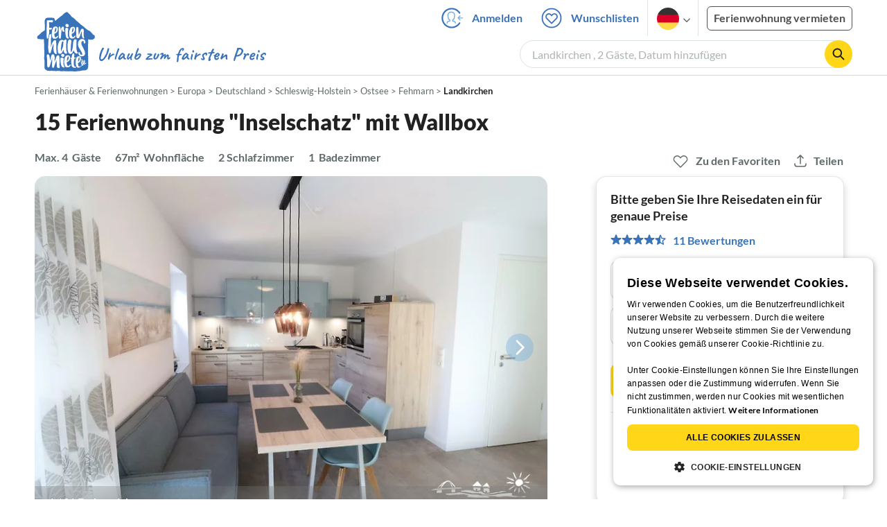

--- FILE ---
content_type: text/html; charset=utf-8
request_url: https://www.ferienhausmiete.de/460551.htm
body_size: 49851
content:
<!DOCTYPE html>
<html lang="de">
<head>
    <link rel="dns-prefetch" href="//static.ferienhausmiete.de">
    <link rel="dns-prefetch" href="//www.google-analytics.com">
    <meta name="csrf-token" content="Tu0ajxAhcnpRvdrFdgXwO3ycjfTn19GKdzlwORJv">
            <!--PWA start-->
<!-- Android  -->
<meta name="theme-color" content="#ffffff">
<meta name="mobile-web-app-capable" content="yes">

<!-- iOS -->
<meta name="apple-mobile-web-app-title" content="Ferienhausmiete">
<meta name="apple-mobile-web-app-capable" content="yes">
<meta name="apple-mobile-web-app-status-bar-style" content="default">

<!-- iOS Smart App Banner -->
<meta name="apple-itunes-app" content="app-id=6475052679, app-argument=https://www.ferienhausmiete.de/460551.htm?obj_nr=460551">

<!-- Windows -->
<meta name="msapplication-navbutton-color" content="#3973b9">
<meta name="msapplication-TileColor" content="#3973b9">
<meta name="msapplication-TileImage" content="/pwa/icons/icon-144x144.png">

<!-- Pinned Sites  -->
<meta name="application-name" content="Ferienhausmiete">
<meta name="msapplication-tooltip" content="Ferienhäuser & Ferienwohnungen günstig von privat mieten">
<meta name="msapplication-starturl" content="/">

<!-- Tap highlighting  -->
<meta name="msapplication-tap-highlight" content="no">

<!-- UC Mobile Browser  -->
<meta name="full-screen" content="yes">
<meta name="browsermode" content="application">

<!-- Disable night mode for this page  -->
<meta name="nightmode" content="disable">

<!-- Layout mode -->
<meta name="layoutmode" content="standard">

<!-- imagemode - show image even in text only mode  -->
<meta name="imagemode" content="force">

<!-- Orientation  -->
<meta name="screen-orientation" content="portrait">
<link rel="manifest" href="/manifest.json">
<!--PWA end-->

<script>
    if (typeof navigator.serviceWorker !== 'undefined' && window.matchMedia('(display-mode: standalone)').matches) {
        navigator.serviceWorker.register('/OneSignalSDKWorker.js')
    }
</script>


<!--OneSignal logic-->
<script src="https://cdn.onesignal.com/sdks/web/v16/OneSignalSDK.page.js" defer></script>
<script>
    window.OneSignalDeferred = window.OneSignalDeferred || [];
    OneSignalDeferred.push(async function(OneSignal) {
        await OneSignal.init({
            appId: "78f4a2b8-b690-4f52-8c37-4af2fdb9c7db",
            autoResubscribe: true,
        });
        if (OneSignal.User && OneSignal.User.PushSubscription.optedIn) {
            if (OneSignal.User.PushSubscription.id && OneSignal.User.PushSubscription.id != undefined) {
                document.cookie = `onesignal_subscription_id=${OneSignal.User.PushSubscription.id}; path=/; expires=Thu, 31 Dec 2099 23:59:59 GMT;`;
            } else {
                document.cookie = `onesignal_subscription_id=; path=/; expires=Thu, 31 Dec 2000 23:59:59 UTC;`;
            }
            if (OneSignal.User.onesignalId && OneSignal.User.onesignalId != undefined) {
                document.cookie = `onesignal_onesignal_id=${OneSignal.User.onesignalId}; path=/; expires=Thu, 31 Dec 2099 23:59:59 GMT;`;
            } else {
                document.cookie = `onesignal_onesignal_id=; path=/; expires=Thu, 31 Dec 2000 23:59:59 UTC;`;
            }
            if (OneSignal.User.PushSubscription.optedIn) {
                            }
        }
    });
</script>

<script>
    // Subscribe button logic moved here to run globally via OneSignalDeferred
    document.addEventListener('DOMContentLoaded', function() {
        window.OneSignalDeferred = window.OneSignalDeferred || [];
        OneSignalDeferred.push(function(OneSignal) {
            var pushSubscribe = document.getElementById('push-subscribe');
            var btn = document.getElementById('push-subscribe-button');
            var pushUnsubscribe = document.getElementById('push-unsubscribe');
            var unbtn = document.getElementById('push-unsubscribe-button');
            if (!btn && !unbtn) { return; }

            function updateState() {
                try {
                    var isOptedIn = !!(OneSignal.User && OneSignal.User.PushSubscription && OneSignal.User.PushSubscription.optedIn);
                    console.log("isOptedIn", isOptedIn);
                    console.log("pushSubscribe", pushSubscribe)
                    console.log("pushUnsubscribe", pushUnsubscribe)
                    if (pushSubscribe) {
                        pushSubscribe.style.display = isOptedIn ? 'none' : 'block';
                    }
                    if (pushUnsubscribe) {
                        pushUnsubscribe.style.display = isOptedIn ? 'block' : 'none';
                    }
                } catch (e) {
                    console.error(e);
                }
            }

            updateState();

            if (btn) btn.addEventListener('click', async function() {
                try {
                    var userId = btn.getAttribute('data-user-id') ? String(btn.getAttribute('data-user-id')) : '';
                    if (OneSignal.Notifications && OneSignal.Notifications.requestPermission) {
                        console.log("Before requestPermission", OneSignal.Notifications)
                        await OneSignal.Notifications.requestPermission();
                        console.log("After requestPermission", OneSignal.Notifications)
                    } else if (OneSignal.Slidedown && OneSignal.Slidedown.promptPush) {
                        console.log("Before promptPush", OneSignal.Slidedown);
                        await OneSignal.Slidedown.promptPush();
                        console.log("After promptPush", OneSignal.Slidedown);
                    }

                    var sub = (OneSignal.User && OneSignal.User.PushSubscription) ? OneSignal.User.PushSubscription : null;
                    console.log("sub", sub);
                    if (sub && sub.optedIn) {
                        if (sub.id) {
                            document.cookie = 'onesignal_subscription_id=' + sub.id + '; path=/; expires=Thu, 31 Dec 2099 23:59:59 GMT;';
                        } else {
                            document.cookie = 'onesignal_subscription_id=; path=/; expires=Thu, 31 Dec 2000 23:59:59 UTC;';
                        }
                        console.log("OneSignal.User", OneSignal.User);
                        if (OneSignal.User && OneSignal.User.onesignalId) {
                            document.cookie = 'onesignal_onesignal_id=' + OneSignal.User.onesignalId + '; path=/; expires=Thu, 31 Dec 2099 23:59:59 GMT;';
                        } else {
                            document.cookie = 'onesignal_onesignal_id=; path=/; expires=Thu, 31 Dec 2000 23:59:59 UTC;';
                        }
                        console.log("userId", userId)
                        if (userId) {
                            await OneSignal.login(userId);
                            document.cookie = 'onesignal_external_id=' + userId + '; path=/; expires=Thu, 31 Dec 2099 23:59:59 GMT;';
                        }
                        updateState();
                    }
                } catch (e) {
                    console.error('OneSignal subscribe error', e);
                }
            });

            if (unbtn) unbtn.addEventListener('click', async function() {
                try {
                    // Capture current subscription id BEFORE opting out
                    var currentSubId = '';
                    try {
                        currentSubId = (OneSignal.User && OneSignal.User.PushSubscription && OneSignal.User.PushSubscription.id)
                            ? String(OneSignal.User.PushSubscription.id) : '';
                        if (!currentSubId) {
                            var m = document.cookie.match(/(?:^|;)\\s*onesignal_subscription_id=([^;]+)/);
                            currentSubId = m && m[1] ? decodeURIComponent(m[1]) : '';
                        }
                    } catch (e) { /* noop */ }

                    if (OneSignal.User && OneSignal.User.PushSubscription && OneSignal.User.PushSubscription.optOut) {
                        console.log("Before OneSignal.User.PushSubscription.optOut()", OneSignal.User)
                        await OneSignal.User.PushSubscription.optOut();
                        console.log("After OneSignal.User.PushSubscription.optOut()", OneSignal.User)
                    }

                    // After successful opt-out, remove server-side record
                    if (currentSubId) {
                        try {
                            await fetch('/api/v3/push/subscriptions/' + encodeURIComponent(currentSubId), {
                                method: 'DELETE',
                                credentials: 'same-origin',
                                headers: { 'Accept': 'application/json' }
                            });
                        } catch (e) {
                            console.error('Failed to delete subscription on server', e);
                        }
                    }
                    // Clear cookies
                    document.cookie = 'onesignal_subscription_id=; path=/; expires=Thu, 31 Dec 2000 23:59:59 UTC;';
                    document.cookie = 'onesignal_onesignal_id=; path=/; expires=Thu, 31 Dec 2000 23:59:59 UTC;';
                    document.cookie = 'onesignal_external_id=; path=/; expires=Thu, 31 Dec 2000 23:59:59 UTC;';
                    if (OneSignal.logout) {
                        try { await OneSignal.logout(); } catch (e) {}
                    }
                    updateState();
                } catch (e) {
                    console.error('OneSignal unsubscribe error', e);
                }
            });
        });
    });
</script>
        <meta http-equiv="content-type" content="text/html; charset=UTF-8">

<meta http-equiv="content-language" content="de">
<meta name="description" content=" 15 Ferienwohnung &quot;Inselschatz&quot; mit Wallbox in Landkirchen, Ferienwohnung für 4 Personen ✔ direkt von privat ✔ keine Service-Gebühr ">
<meta name="keywords" content="">
<meta name="author" content="Ferienhausmiete.de"/>

<meta name="x-fhm-datepicker-max-years-ahead" content="2">
<meta name="x-fhm-datepicker-max-date" content="2028-01-21">

    <meta name="robots" content="index,follow"/>

        <meta itemprop="name" content="15 Ferienwohnung &quot;Inselschatz&quot; mit Wallbox" />
    <meta itemprop="description" content="15 Ferienwohnung &quot;Inselschatz&quot; mit Wallbox in Landkirchen, Ferienwohnung für 4 Personen ✔ direkt von privat ✔ keine Service-Gebühr " />
    <meta itemprop="image" content="https://static.ferienhausmiete.de/pictures/173474/bilder/173474_30362741782371.jpg" />
    <meta property="og:title" content="15 Ferienwohnung &quot;Inselschatz&quot; mit Wallbox" />
    <meta property="og:type" content="website" />
    <meta property="og:url" content="https://www.ferienhausmiete.de/460551.htm" />
    <meta property="og:image" content="https://static.ferienhausmiete.de/pictures/173474/bilder/173474_30362741782371.jpg" />
    <meta property="og:description" content="15 Ferienwohnung &quot;Inselschatz&quot; mit Wallbox in Landkirchen, Ferienwohnung für 4 Personen ✔ direkt von privat ✔ keine Service-Gebühr " />
    <meta name="twitter:card" content="summary">
    <meta name="twitter:url" content="https://www.ferienhausmiete.de/460551.htm">
    <meta name="twitter:title" content="15 Ferienwohnung &quot;Inselschatz&quot; mit Wallbox">
    <meta name="twitter:description" content="15 Ferienwohnung &quot;Inselschatz&quot; mit Wallbox in Landkirchen, Ferienwohnung für 4 Personen ✔ direkt von privat ✔ keine Service-Gebühr ">
    <meta name="twitter:image" content="https://static.ferienhausmiete.de/pictures/173474/bilder/173474_30362741782371.jpg">
    <meta name="thumbnail" content="https://static.ferienhausmiete.de/pictures/173474/bilder_klein/173474_30362741782371.jpg" />
    

    <meta name="viewport" content="width=device-width, initial-scale=1, maximum-scale=5.0, user-scalable=yes"/>


    <link rel="canonical" href="https://www.ferienhausmiete.de/460551.htm">


                        <link rel="alternate" hreflang="de" href="https://www.ferienhausmiete.de/460551.htm">
                    <link rel="alternate" hreflang="en" href="https://www.tourist-paradise.com/460551.htm">
                    <link rel="alternate" hreflang="fr" href="https://www.resido.fr/460551.htm">
                    <link rel="alternate" hreflang="pl" href="https://www.domy-letniskowe.com/460551.htm">
                    <link rel="alternate" hreflang="it" href="https://www.resido.it/460551.htm">
                    <link rel="alternate" hreflang="es" href="https://www.resido.es/460551.htm">
                    <link rel="alternate" hreflang="nl" href="https://www.vakantiehuisnu.nl/460551.htm">
                    <link rel="alternate" hreflang="hr" href="https://www.resido.hr/460551.htm">
                    <link rel="alternate" hreflang="x-default" href="https://www.ferienhausmiete.de/460551.htm">
            
<title>15 Ferienwohnung &quot;Inselschatz&quot; mit Wallbox in Landkirchen ab 72 € direkt bei Firma Ferienhausvermittlung Fehmarn GmbH, Frau M. Aust mieten</title>

<link rel="shortcut icon" type="image/x-icon" href="/favicon.ico"/>
<link rel="apple-touch-icon" href="/images/apple-touch-icon.png" />
<link rel="apple-touch-icon" sizes="57x57" href="/images/apple-touch-icon-57x57.png" />
<link rel="apple-touch-icon" sizes="72x72" href="/images/apple-touch-icon-72x72.png" />
<link rel="apple-touch-icon" sizes="76x76" href="/images/apple-touch-icon-76x76.png" />
<link rel="apple-touch-icon" sizes="114x114" href="/images/apple-touch-icon-114x114.png" />
<link rel="apple-touch-icon" sizes="120x120" href="/images/apple-touch-icon-120x120.png" />
<link rel="apple-touch-icon" sizes="144x144" href="/images/apple-touch-icon-144x144.png" />
<link rel="apple-touch-icon" sizes="152x152" href="/images/apple-touch-icon-152x152.png" />
<link rel="apple-touch-icon" sizes="180x180" href="/images/apple-touch-icon-180x180.png" />

        <script type="application/ld+json">
    {"@context":"https:\/\/schema.org","@type":"Organization","contactPoint":{"@type":"ContactPoint","telephone":"+49 30 609 891 44","contactType":"customer service"},"additionalType":"WebSite","url":"https:\/\/www.ferienhausmiete.de","logo":"https:\/\/ferienhausmiete.de\/images\/logo.png","name":"Ferienhausmiete.de","sameAs":["https:\/\/www.facebook.com\/ferienhausmiete.de","https:\/\/twitter.com\/ferienhausmiete","https:\/\/www.instagram.com\/ferienhausmiete.de","https:\/\/www.pinterest.de\/ferienhausmiete\/",null,null],"subOrganization":[{"@id":"https:\/\/www.tourist-paradise.com"},{"@id":"https:\/\/www.resido.fr"},{"@id":"https:\/\/www.domy-letniskowe.com"},{"@id":"https:\/\/www.resido.it"},{"@id":"https:\/\/www.resido.es"},{"@id":"https:\/\/www.vakantiehuisnu.nl"},{"@id":"https:\/\/www.resido.hr"}]}</script>    
    <link rel="preload" as="style" href="https://www.ferienhausmiete.de/build/assets/detail.2fcbce74.css" /><link rel="stylesheet" href="https://www.ferienhausmiete.de/build/assets/detail.2fcbce74.css" />
    <script type="text/javascript">
        //TODO: migrate to build
        load_resource=function(e){let r=e.src||e.href,o=!1;if(load_resource.resources=[],load_resource.index=-1,load_resource.loading=!1,load_resource.next=function(){if(load_resource.loading)return;load_resource.loading=!0;let s=load_resource.resources[++load_resource.index],c=document.getElementsByTagName("head")[0];if(c.childNodes.forEach(function(e){e.href&&!o&&e.href.indexOf(r)>=0&&(o=!0),e.src&&!o&&e.src.indexOf(r)>=0&&(o=!0)}),!o){let r="";if("css"===e.role){for(var l in r=document.createElement("link"),e)"role"!==l&&"src"!==l&&r.setAttribute(l,e[l]);r.type=r.type||"text/css",r.rel=r.rel||"stylesheet",r.href=s.src}else{for(var l in r=document.createElement("script"),e)"role"!==l&&r.setAttribute(l,e[l]);r.defer=r.defer||!0,r.src=s.src}r.onload=(()=>{load_resource.loading=!1,void 0===load_resource.resources&&(load_resource.resources=[]),load_resource.index<load_resource.resources.length-1&&load_resource.next(),s.resolve()}),c.appendChild(r)}},r&&!o){for(var s=0;s<load_resource.resources.length;s++)if(load_resource.resources[s].src==r)return load_resource.resources[s].promise;let e={src:r};e.promise=new Promise(r=>{e.resolve=r}),load_resource.resources.push(e),load_resource.next()}return load_resource.resources[load_resource.resources.length-1].promise};

        function lazyLoadCss(resource) {
            [resource].forEach(load_resource);
        }

            </script>

    <script defer type='text/javascript' charset='UTF-8' src='/external/cookie-consent/de.js?ver=4709'></script>
    <link rel="modulepreload" as="script" href="https://www.ferienhausmiete.de/build/assets/pwa.025410b4.js" /><script type="module" src="https://www.ferienhausmiete.de/build/assets/pwa.025410b4.js"></script>
    <link rel="modulepreload" as="script" href="https://www.ferienhausmiete.de/build/assets/detail.57c56413.js" /><link rel="modulepreload" as="script" href="https://www.ferienhausmiete.de/build/assets/preload-helper.b37b16ae.js" /><link rel="modulepreload" as="script" href="https://www.ferienhausmiete.de/build/assets/jquery.ff1e67ea.js" /><link rel="modulepreload" as="script" href="https://www.ferienhausmiete.de/build/assets/common.a447b99e.js" /><link rel="modulepreload" as="script" href="https://www.ferienhausmiete.de/build/assets/go-to-url.c3dfb49c.js" /><link rel="modulepreload" as="script" href="https://www.ferienhausmiete.de/build/assets/lazy-image.8fc7e2a9.js" /><link rel="modulepreload" as="script" href="https://www.ferienhausmiete.de/build/assets/autocomplete.202c9b51.js" /><link rel="modulepreload" as="script" href="https://www.ferienhausmiete.de/build/assets/select-person.f806ffeb.js" /><link rel="modulepreload" as="script" href="https://www.ferienhausmiete.de/build/assets/accordion-text.f3000f64.js" /><link rel="modulepreload" as="script" href="https://www.ferienhausmiete.de/build/assets/navbar.15f6a4f9.js" /><link rel="modulepreload" as="script" href="https://www.ferienhausmiete.de/build/assets/rating.4af9b8ce.js" /><link rel="modulepreload" as="script" href="https://www.ferienhausmiete.de/build/assets/jquery.magnific-popup.dd7be2c9.js" /><link rel="modulepreload" as="script" href="https://www.ferienhausmiete.de/build/assets/swiper.0c925122.js" /><link rel="modulepreload" as="script" href="https://www.ferienhausmiete.de/build/assets/_commonjsHelpers.7cb7c728.js" /><link rel="modulepreload" as="script" href="https://www.ferienhausmiete.de/build/assets/jquery-ui.a7b294c9.js" /><link rel="modulepreload" as="script" href="https://www.ferienhausmiete.de/build/assets/swiper.73b3eb43.js" /><link rel="modulepreload" as="script" href="https://www.ferienhausmiete.de/build/assets/children-select.eaabc5e1.js" /><link rel="modulepreload" as="script" href="https://www.ferienhausmiete.de/build/assets/translation.949654fd.js" /><link rel="modulepreload" as="script" href="https://www.ferienhausmiete.de/build/assets/jquery.raty.f5399737.js" /><link rel="modulepreload" as="script" href="https://www.ferienhausmiete.de/build/assets/favorites.de8d21a2.js" /><link rel="modulepreload" as="script" href="https://www.ferienhausmiete.de/build/assets/index.28a2e511.js" /><link rel="modulepreload" as="script" href="https://www.ferienhausmiete.de/build/assets/datepicker.edec20da.js" /><link rel="modulepreload" as="script" href="https://www.ferienhausmiete.de/build/assets/dayjs.min.ade4f6cc.js" /><link rel="modulepreload" as="script" href="https://www.ferienhausmiete.de/build/assets/datepicker-meta.654f0570.js" /><script type="module" src="https://www.ferienhausmiete.de/build/assets/detail.57c56413.js"></script><script type="module" src="https://www.ferienhausmiete.de/build/assets/favorites.de8d21a2.js"></script>    <script>
        var GOOGLE_MAPS_API_KEY = "AIzaSyAvVNkffyLnbJBnf8kWxRk_QjXeg1khb3g";
        var MAP_BOX_TOKEN = "pk.eyJ1IjoiZmVyaWVuaGF1c21pZXRlIiwiYSI6ImNqZ3MycWJiODBiZDcyd3F3cGNtZ2Y0aHYifQ.7wpTGVflJytDcpD8KPR4vw";
        var MAP_TILER_TOKEN = "26ZojJTV4N2rA5D6MgZd";
        var GOOGLE_MAPS_API_KEY_DETAIL_PAGE = "AIzaSyA6O5MAhPj0mhKq2yqDDtml6-novp8Itag";
        var DETAIL_PAGE_MAP_PROVIDER = "maptiler";
        var autoload_map = "1";
        var details_page_lang = {"show_more_lang":"mehr anzeigen","show_less_lang":"weniger anzeigen"};

        window.TRANSLATIONS = Object.assign((window.TRANSLATIONS || {}), {"guest":"Gast","guests":"G\u00e4ste","baby":"Kleinkind","babies":"Kleinkinder","haustier":"Haustier","haustiere":"Haustiere"});

        var isEmptyFreeTimeActivity = '';

        window.addEventListener('DOMContentLoaded', () => {
            if (isEmptyFreeTimeActivity) {
                document.getElementsByClassName('free-time-activity')[0].classList.add('is-hidden');
                document.getElementsByClassName('free-time-activity-hr')[0].classList.add('is-hidden');
            }
        })

        
                    priceWidgetSettings = {};
           </script>



<script>

    if (typeof funcGtm == 'undefined') {
        dataLayer = [{}];
        gtmCode = 'GTM-N2VT8CH';

        <!-- Google Tag Manager -->
        var funcGtm = function () {
            (function (w, d, s, l, i) {
                w[l] = w[l] || [];
                w[l].push({'gtm.start': new Date().getTime(), event: 'gtm.js'});
                var f = d.getElementsByTagName(s)[0], j = d.createElement(s),
                    dl = l != 'dataLayer' ? '&l=' + l : '';
                j.async = true;
                j.src = 'https://www.googletagmanager.com/gtm.js?id=' + i + dl;
                f.parentNode.insertBefore(j, f);
            })(window, document, 'script', 'dataLayer', gtmCode);
        }
    }

    function runGtmUntilCookieIsSet(func, interval = 1000) {
        const checkIntervalGtm = setInterval(() => {
            let allowedGtm = !!document.cookie.split('; ').find(row => row.startsWith('CookieScriptConsent=') && JSON.parse(decodeURIComponent(row.split('=')[1])).categories?.includes('performance'));
            if (allowedGtm) {
                clearInterval(checkIntervalGtm); // Stop checking
                func();
            }
        }, interval); // Check every `interval` milliseconds
    }

    runGtmUntilCookieIsSet(funcGtm);

</script>


    <script>
        if (typeof funcMautic == 'undefined') {
            var funcMautic = function () {
                (function (w, d, t, u, n, a, m) {
                    w['MauticTrackingObject'] = n;
                    w[n] = w[n] || function () {
                        (w[n].q = w[n].q || []).push(arguments)
                    }, a = d.createElement(t),
                        m = d.getElementsByTagName(t)[0];
                    a.async = 1;
                    a.src = u;
                    m.parentNode.insertBefore(a, m)
                })(window, document, 'script', 'https://m.ferienhausmiete.de/mtc.js', 'mt');

                mt('send', 'pageview');
            }
        }

        function runMauticUntilCookieIsSet(func, interval = 1000) {
            const checkIntervalMautic = setInterval(() => {
                let allowedMautic = !!document.cookie.split('; ').find(row => row.startsWith('CookieScriptConsent=') && JSON.parse(decodeURIComponent(row.split('=')[1])).categories?.includes('functionality'));
                if (allowedMautic) {
                    clearInterval(checkIntervalMautic); // Stop checking
                    func();
                }
            }, interval); // Check every `interval` milliseconds
        }

        runMauticUntilCookieIsSet(funcMautic);
    </script>

            <link rel="preload" as="style" href="https://www.ferienhausmiete.de/build/assets/bedroom-captions.2c7fc030.css" /><link rel="stylesheet" href="https://www.ferienhausmiete.de/build/assets/bedroom-captions.2c7fc030.css" />    </head>
<body class="de page-detail page-template-detail  ">

    
    <script type="text/javascript">
        //TODO: migrate to build
    (function() {
      var hasWebP = false;
      var img = new Image();
      img.onload = function() {
        hasWebP = !!(img.height > 0 && img.width > 0);
        if ( hasWebP ) {
            try {
                document.body.classList.add("has-webp");
            } catch(err) {
                document.body.classList.add("has-no-webp");
            }
        } else {
            document.body.classList.add("has-no-webp");
        }
      };
      img.onerror = function() {
        hasWebP = false;
        document.body.classList.add("has-no-webp");
      };
      img.src = '[data-uri]';
    })();
    </script>

    
                            <header class="header is-tablet has-background-white">
        <nav class="navbar container">
            <div class="navbar-brand is-hidden-desktop">
                <a class="logo-link" href="https://www.ferienhausmiete.de" title="Ferienwohnungen &amp;amp; Ferienhäuser direkt von privat mieten oder vermieten">
                    <img src="/images/rebranding/logos/logo_de_mobile.svg"
                         class="is-pulled-left fhm-px-12 fhm-mt-3"
                         alt="Ferienwohnungen &amp;amp; Ferienhäuser direkt von privat mieten oder vermieten"
                         width="67"
                         height="46"
                    >
                </a>
                <div class="mobile-right-menu is-flex "
                     style="margin-left: auto;"
                >

                    
                                            <span
                                data-url="L2Zhdm9yaXRlbi5waHA="
                                data-component="go-to-url"
                                title="Wunschlisten"
                                class="fhm-px-0 navbar-fav-link navbar-item is-pulled-left"
                        >
                        <img
    src="/images/svg_icons/favorites/header-empty.svg"
    alt="favorite icon"
    width="36"
    height="36"
    class="mr-[10px] header-favorite-empty size-[36px]"
>
<img
    src="/images/svg_icons/favorites/header-full.svg"
    alt="favorite icon"
    width="36"
    height="36"
    class="mr-[10px] header-favorite-full size-[36px] hidden is-hidden"
>
                    </span>
                                                    <a href="https://www.ferienhausmiete.de/login.php"
                               title="Ferienhausmiete.de - Login"
                               class="fhm-px-0 navbar-item is-pulled-left fhm-svg-before _037-icon-login-logout"
                            ></a>
                                            
                    <div class="fhm-px-0 navbar-item navbar-item-languages is-pulled-left">
                        <div class="language-select fhm-svg-after chevron-down-black">
                                <ul class="overflow-hidden bg-white border border-transparent pt-2.5 group-hover:border-x-fhm-grey-e3 group-hover:border-b-fhm-grey-e3 submenu">
                        <li class="submenu-item fhm-pl-12 pl-[12px] mb-0 h-0 duration-300 group-hover:h-8 group-hover:mb-3 relative h-8 z-10 active-language">
                <img src="/images/svg_icons/flags/de.svg" alt="Ferienhäuser & Ferienwohnungen" title="Ferienhäuser & Ferienwohnungen" height="32" width="32">
            </li>
                                <li class="submenu-item fhm-pl-12 pl-[12px] mb-0 h-0 duration-300 group-hover:h-8 group-hover:mb-3">
                <a href="https://www.tourist-paradise.com/460551.htm">
                  <img src="/images/svg_icons/flags/en.svg" alt="Holiday Homes &amp; Holiday Apartments" title="Holiday Homes &amp; Holiday Apartments" height="32" width="32">
                </a>
            </li>
                                <li class="submenu-item fhm-pl-12 pl-[12px] mb-0 h-0 duration-300 group-hover:h-8 group-hover:mb-3">
                <a href="https://www.resido.fr/460551.htm">
                  <img src="/images/svg_icons/flags/fr.svg" alt="Maisons &amp; appartements de vacances" title="Maisons &amp; appartements de vacances" height="32" width="32">
                </a>
            </li>
                                <li class="submenu-item fhm-pl-12 pl-[12px] mb-0 h-0 duration-300 group-hover:h-8 group-hover:mb-3">
                <a href="https://www.domy-letniskowe.com/460551.htm">
                  <img src="/images/svg_icons/flags/pl.svg" alt="Domy i apartamenty wakacyjne" title="Domy i apartamenty wakacyjne" height="32" width="32">
                </a>
            </li>
                                <li class="submenu-item fhm-pl-12 pl-[12px] mb-0 h-0 duration-300 group-hover:h-8 group-hover:mb-3">
                <a href="https://www.resido.it/460551.htm">
                  <img src="/images/svg_icons/flags/it.svg" alt="Case vacanza e appartamenti" title="Case vacanza e appartamenti" height="32" width="32">
                </a>
            </li>
                                <li class="submenu-item fhm-pl-12 pl-[12px] mb-0 h-0 duration-300 group-hover:h-8 group-hover:mb-3">
                <a href="https://www.resido.es/460551.htm">
                  <img src="/images/svg_icons/flags/es.svg" alt="Casas de Vacaciones y Apartamentos" title="Casas de Vacaciones y Apartamentos" height="32" width="32">
                </a>
            </li>
                                <li class="submenu-item fhm-pl-12 pl-[12px] mb-0 h-0 duration-300 group-hover:h-8 group-hover:mb-3">
                <a href="https://www.vakantiehuisnu.nl/460551.htm">
                  <img src="/images/svg_icons/flags/nl.svg" alt="Vakantiehuizen en vakantieappartementen" title="Vakantiehuizen en vakantieappartementen" height="32" width="32">
                </a>
            </li>
                                <li class="submenu-item fhm-pl-12 pl-[12px] mb-0 h-0 duration-300 group-hover:h-8 group-hover:mb-3">
                <a href="https://www.resido.hr/460551.htm">
                  <img src="/images/svg_icons/flags/hr.svg" alt="kuće &amp; apartmani za odmor" title="kuće &amp; apartmani za odmor" height="32" width="32">
                </a>
            </li>
            </ul>                        </div>
                    </div>
                                            <span class="fhm-px-0 navbar-item is-pulled-left fhm-svg-before _160-icon-search-small fake-form is-hidden-desktop"></span>
                    
                    <a role="button" class="fhm-pl-0 fhm-pr-12 navbar-burger navbar-item is-flex fhm-j-center"
                       aria-label="menu" aria-expanded="false" data-target="navbarMenu"
                    >
                        <img class="menu-open" src="/images/svg_icons/_143-menu-open.svg" alt="menu open icon" width="36" height="36">
                        <img class="menu-close fhm-ml-12" src="/images/svg_icons/_142-menu-close.svg" alt="menu close icon" width="36" height="36">
                    </a>
                </div>
            </div>
            <div id="navbarMenu" class="navbar-menu cus-navbar">
                <div class="navbar-start is-hidden-desktop mobile-navmenu">
                                            <hr>
                        <span
                                data-url="L2Zhdm9yaXRlbi5waHA="
                                data-component="go-to-url"
                                title="Wunschlisten"
                                class="navbar-item header-fav-link navbar-fav-link fhm-py-15 fhm-color-grey-dark"
                        >
                        <img
    src="/images/svg_icons/favorites/header-empty.svg"
    alt="favorite icon"
    width="24"
    height="24"
    class="mr-[10px] header-favorite-empty size-[24px]"
>
<img
    src="/images/svg_icons/favorites/header-full.svg"
    alt="favorite icon"
    width="24"
    height="24"
    class="mr-[10px] header-favorite-full size-[24px] hidden is-hidden"
>
                        <strong class="fhm-color-grey-dark">Wunschlisten</strong>
                    </span>
                                                    <hr>
                            <span title="Suchen"
                                  class="navbar-item fhm-py-15 fhm-color-grey-dark fhm-svg-before _160-icon-search-small fake-form is-hidden-tablet"
                            >
                            <strong>Suchen</strong>
                        </span>
                                                <hr>
                                                                            <a href="https://www.ferienhausmiete.de/blog" title="Reisemagazin"
                               class="navbar-item fhm-py-15 fhm-svg-before _041-icon-magazine fhm-color-grey-dark"
                            >
                                <strong>Reisemagazin</strong>
                            </a>
                            <hr>
                                                                                                    <a href="https://www.ferienhausmiete.de/l/ferienwohnung-vermieten/"
                               title="Ferienwohnung vermieten"
                               class="navbar-item fhm-py-15 fhm-svg-before _033-icon-letting fhm-color-grey-dark"
                            >
                                <strong> Ferienwohnung vermieten</strong>
                            </a>
                            <hr>
                                                                                        <a href="https://www.ferienhausmiete.de/login.php" title="Login"
                           class="navbar-item fhm-py-15 fhm-svg-before _037-icon-login-logout-24 fhm-color-grey-dark"
                        >
                            <strong>Login</strong>
                        </a>
                                    </div>

                <div class="navbar-end is-hidden-touch">
                                                                        <a href="https://www.ferienhausmiete.de/login.php"
                               title="Ferienhausmiete.de - Anmelden"
                               class="fhm-py-15 navbar-item fhm-svg-before _037-icon-login"
                            >
                                Anmelden
                            </a>
                                                <span
                                data-url="L2Zhdm9yaXRlbi5waHA="
                                data-component="go-to-url"
                                title="Wunschlisten"
                                class="navbar-item lato-b favorite–counter"
                        >
                        <img
    src="/images/svg_icons/favorites/header-empty.svg"
    alt="favorite icon"
    width="36"
    height="36"
    class="mr-[10px] header-favorite-empty size-[36px]"
>
<img
    src="/images/svg_icons/favorites/header-full.svg"
    alt="favorite icon"
    width="36"
    height="36"
    class="mr-[10px] header-favorite-full size-[36px] hidden is-hidden"
>
                        Wunschlisten
                    </span>
                                        <div class="navbar-item navbar-item-languages">
                        <div class="language-select fhm-svg-after chevron-down-black">
                                <ul class="overflow-hidden bg-white border border-transparent pt-2.5 group-hover:border-x-fhm-grey-e3 group-hover:border-b-fhm-grey-e3 submenu">
                        <li class="submenu-item fhm-pl-12 pl-[12px] mb-0 h-0 duration-300 group-hover:h-8 group-hover:mb-3 relative h-8 z-10 active-language">
                <img src="/images/svg_icons/flags/de.svg" alt="Ferienhäuser & Ferienwohnungen" title="Ferienhäuser & Ferienwohnungen" height="32" width="32">
            </li>
                                <li class="submenu-item fhm-pl-12 pl-[12px] mb-0 h-0 duration-300 group-hover:h-8 group-hover:mb-3">
                <a href="https://www.tourist-paradise.com/460551.htm">
                  <img src="/images/svg_icons/flags/en.svg" alt="Holiday Homes &amp; Holiday Apartments" title="Holiday Homes &amp; Holiday Apartments" height="32" width="32">
                </a>
            </li>
                                <li class="submenu-item fhm-pl-12 pl-[12px] mb-0 h-0 duration-300 group-hover:h-8 group-hover:mb-3">
                <a href="https://www.resido.fr/460551.htm">
                  <img src="/images/svg_icons/flags/fr.svg" alt="Maisons &amp; appartements de vacances" title="Maisons &amp; appartements de vacances" height="32" width="32">
                </a>
            </li>
                                <li class="submenu-item fhm-pl-12 pl-[12px] mb-0 h-0 duration-300 group-hover:h-8 group-hover:mb-3">
                <a href="https://www.domy-letniskowe.com/460551.htm">
                  <img src="/images/svg_icons/flags/pl.svg" alt="Domy i apartamenty wakacyjne" title="Domy i apartamenty wakacyjne" height="32" width="32">
                </a>
            </li>
                                <li class="submenu-item fhm-pl-12 pl-[12px] mb-0 h-0 duration-300 group-hover:h-8 group-hover:mb-3">
                <a href="https://www.resido.it/460551.htm">
                  <img src="/images/svg_icons/flags/it.svg" alt="Case vacanza e appartamenti" title="Case vacanza e appartamenti" height="32" width="32">
                </a>
            </li>
                                <li class="submenu-item fhm-pl-12 pl-[12px] mb-0 h-0 duration-300 group-hover:h-8 group-hover:mb-3">
                <a href="https://www.resido.es/460551.htm">
                  <img src="/images/svg_icons/flags/es.svg" alt="Casas de Vacaciones y Apartamentos" title="Casas de Vacaciones y Apartamentos" height="32" width="32">
                </a>
            </li>
                                <li class="submenu-item fhm-pl-12 pl-[12px] mb-0 h-0 duration-300 group-hover:h-8 group-hover:mb-3">
                <a href="https://www.vakantiehuisnu.nl/460551.htm">
                  <img src="/images/svg_icons/flags/nl.svg" alt="Vakantiehuizen en vakantieappartementen" title="Vakantiehuizen en vakantieappartementen" height="32" width="32">
                </a>
            </li>
                                <li class="submenu-item fhm-pl-12 pl-[12px] mb-0 h-0 duration-300 group-hover:h-8 group-hover:mb-3">
                <a href="https://www.resido.hr/460551.htm">
                  <img src="/images/svg_icons/flags/hr.svg" alt="kuće &amp; apartmani za odmor" title="kuće &amp; apartmani za odmor" height="32" width="32">
                </a>
            </li>
            </ul>                        </div>
                    </div>
                </div>


                <span class="navbar-item is-hidden-touch fhm-pr-0">
                                        <a href="https://www.ferienhausmiete.de/l/ferienwohnung-vermieten/"
                           class="button is-outlined fhm-background-grey-50 is-small"
                           title="Ferienwohnung vermieten"
                        >Ferienwohnung vermieten</a>
                                    </span>
            </div>
        </nav>

        <div class="container is-hidden-touch">
            <a href="https://www.ferienhausmiete.de" class="logo-link is-inline-block"
               title="Ferienwohnungen &amp;amp; Ferienhäuser direkt von privat mieten oder vermieten"
            >
                <img class="header__logo is-relative fhm-z-40" height="92" width="265"
                     src="/images/rebranding/logos/logo_de.svg"
                     alt="Ferienwohnungen &amp;amp; Ferienhäuser direkt von privat mieten oder vermieten"
                >
            </a>
                            <div class="fake-search-parent fhm-cursor-pointer">
                    <div class="fake-search">
                                                <p>Landkirchen
                            , 2 Gäste, Datum hinzufügen</p>
                        <div class="yellow-circle fhm-background-yellow">
                            <img src="/images/svg_icons/search-icon.svg" height="18" width="18"
                                 alt="Suchen"
                            >
                        </div>
                    </div>
                </div>
                    </div>
            </header>
                
                
            <link rel="preload" as="style" href="https://www.ferienhausmiete.de/build/assets/application-navigation.fc494e25.css" /><link rel="stylesheet" href="https://www.ferienhausmiete.de/build/assets/application-navigation.fc494e25.css" />                                    <div id="application-navigation" class="container">
            <div>
                <span id="back-button" class="go-back">
                    <img src="/images/svg_icons/icon_back.svg" alt="Zurück" width="32" height="32">
                </span>
            </div>
            <div id="navigation-actions">
                <div>
                    <img
                        src="/images/svg_icons/_122-heart-gray-bordered.svg"
                        id="b460551"
                        data-number="460551"
                        class="object-gallery-favorite-icon favourite-add  favorite-icon jslink"
                        alt="fhm-common::rebranding.favorit_hinzu"
                        title="fhm-common::rebranding.favorit_hinzu"
                        width="32"
                        height="32"
                    >
                    <img
                        src="/images/svg_icons/_122-heart-blue-bordered.svg"
                        id="b460551"
                        data-number="460551"
                        class="object-gallery-favorite-icon favourite-added  is-hidden  favorite-icon jslink"
                        alt="Entfernen"
                        title="Entfernen"
                        width="32"
                        height="32"
                    >
                </div>
                <div>
                    <img src="/images/svg_icons/_61-share-bordered-gray.svg" class="share_popup fhm-cursor-pointer" alt="fhm-common::buttons_links.share" width="32" height="32">
                </div>
            </div>
        </div>
    
        <div class="sticky-top-nav is-hidden-touch ">
    <input id="copyUrlInput" type="text" value="https://www.ferienhausmiete.de/460551.htm">
    <div class="container is-flex fhm-j-between">
        <div class="fhm-f-nowrap">
            <a class="logo-link" href="https://www.ferienhausmiete.de" title="Ferienwohnungen &amp;amp; Ferienhäuser direkt von privat mieten oder vermieten">
                <img src="/images/rebranding/logos/logo_de_mobile.svg" class="is-pulled-left fhm-pr-12" alt="Ferienwohnungen &amp;amp; Ferienhäuser direkt von privat mieten oder vermieten" width="53" height="43">
            </a>
            <a href="#description" class="sticky-nav-item fhm-background-white button">Beschreibung</a>
            <a href="#ausstattung" class="sticky-nav-item fhm-background-white button">Ausstattung</a>
            <a href="#anreise-lage" class="sticky-nav-item fhm-background-white button">Lage</a>
            <a href="#saison_preis" class="sticky-nav-item fhm-background-white button">Richtlinien</a>
            <a href="#navi_belegung" class="sticky-nav-item fhm-background-white button">Verfügbarkeit</a>
            <a href="#bewertungen" class="sticky-nav-item fhm-background-white button">Bewertungen</a>
        </div>
        <div class="fake-search-parent sticky-parent fhm-f-nowrap">
            <div class="yellow-circle fhm-cursor-pointer fhm-background-yellow">
                <img src="/images/svg_icons/search-icon.svg" height="18" width="18" alt="Suchen">
            </div>
        </div>
    </div>
</div>
    <script type="text/javascript">
    window.TRANSLATIONS = Object.assign((window.TRANSLATIONS || {}), {"guest":"Gast","guests":"G\u00e4ste","haustier":"Haustiere"});
</script>
<div class="person-select-box fhm-background-white is-hidden" data-page="detail">
    <div class="select-box-header form-header fhm-px-10 fhm-mx-10">
        <span class="h1 fhm-svg-before is-inline-block" data-component="lazy-image" data-class="_045-icon-person">Gäste</span>
        <span class="close-select-popup fhm-svg _142-icon-menu-close is-pulled-right fhm-cursor-pointer"></span>
    </div>
    <hr class="is-hidden-tablet is-hidden">
    <div class="select-box-content">
        <div class="option is-flex fhm-j-between fhm-mb-20">
            <div class="option-left">
                <span class="option-name lato-b is-block">Erwachsene</span>
                <span class="option-description is-block">Ab 18 Jahren</span>
            </div>
            <div class="option-right is-flex">
                <span class="count-button persons-count-button subtract-count"
                    data-connection="adult-count"
                    data-action="-">-</span>
                <span id="adult-count" class="option-value" data-name="pers_1">2</span>
                <span class="count-button persons-count-button add-count" data-connection="adult-count" data-action="+">+</span>
            </div>
        </div>

                <div class="option is-flex fhm-j-between fhm-mb-20">
            <div class="option-left">
                <span class="option-name lato-b is-block">Kinder</span>
                <span class="option-description is-block">(0-17)</span>
            </div>
            <div class="option-right is-flex">
                <span class="count-button kid-count-button subtract-count disabled" data-connection="kid-count" data-action="-">-</span>
                                    <span id="kid-count" class="option-value" data-name="pers_1">0</span>
                                <span class="count-button kid-count-button add-count" data-connection="kid-count" data-action="+">+</span>
            </div>
        </div>
        
                        
                                    <span class="children-age-select hidden" data-extra-children="0" />
                              

                          <div class="option is-flex fhm-j-between fhm-mb-20 is-hidden show-on-main-search">
                   <div class="option-left">
                       <span class="option-name lato-b is-block">Haustiere</span>
                   </div>
                   <div class="option-right is-flex">
                       <span class="animal-toggle-label fhm-cursor-pointer" data-value="false">Nein</span>
                       <label class="toggle-control fhm-mx-12">
                           <input id="animal-input" type="checkbox" >
                           <span class="control"></span>
                       </label>
                       <span class="animal-toggle-label fhm-cursor-pointer" data-value="1">Ja</span>
                   </div>
               </div>
                  </div>
       <div class="select-box-footer">
           <div class="select-box-info is-hidden">
               Es werden nur Unterkünfte angezeigt, in denen Haustiere erlaubt sind.
           </div>
                      <div class="max-guests-message is-hidden">
                              Maximal 4 Gäste möglich
                                  (inkl. Kinder über 2 Jahren)
                          </div>
                      <div class="select-box-buttons">
               <span class="apply-btn">Schliessen</span>
           </div>
       </div>
       <div class="popup-buttons columns is-mobile">
           <div class="column is-one-third fhm-pr-12">
               <button class="reset-persons button fhm-background-white lato-b fhm-w-100">Löschen</button>
           </div>
           <div class="column is-two-thirds fhm-pl-12">
               <button class="close-button button fhm-background-yellow lato-b fhm-w-100">Anwenden</button>
           </div>
       </div>
   </div>
    <div class="main">
        <div class="section_header detail_section_header fhm-mb-40">
            <div class="container">
                <form class="search-form" method="GET" action="/ferienwohnung-ferienhaus-urlaub/welt/r0" name="form" data-component="datepicker">
    <div id="fake-form" class="columns is-hidden-tablet fhm-cursor-pointer fake-form is-hidden-mobile">
        <div class="column">
            <div class="fhm-svg-before-input _160-icon-search" data-component="autocomplete">
                <input id="destination" class="input" placeholder="Reiseziel" readonly
                       value=", 2 Gäste, Datum hinzufügen">
            </div>
        </div>
    </div>
    <div id="real-form" class="columns is-hidden-mobile">
        <div class="form-header fhm-mx-10 fhm-pb-10 is-hidden-desktop">
            <span class="search-form-title h1 fhm-svg-before search-icon is-inline-block">Suche</span>
            <span id="close-icon" class="fhm-svg _142-icon-menu-close-gray is-pulled-right fhm-cursor-pointer"></span>
        </div>

        <form class="search-form" method="GET" action="/ferienwohnung-ferienhaus-urlaub/welt/r0" name="form" data-component="datepicker">
    <div class="region-name-input column is-one-third">
        <div class="user-hint fhm-background-grey fhm-color-white lato-b fhm-py-15 fhm-px-10 fhm-mb-10 border-radius-6 is-hidden-tablet is-hidden">
            Bitte geben Sie Ihre Daten ein, um die Preise zu sehen.
        </div>
        <div class="input-row region" data-component="autocomplete">
            <label for="query" class="active">Ort</label>
            <input id="query"
                   class="input input-region ui-autocomplete-input not-empty"
                   type="text"
                   name="query"
                                          value="Landkirchen"
                                      placeholder="Wohin (Region, Ort, Unterkunftsnummer)?">
            <input id="region_name" name="region_name" type="hidden" value="">
            <input id="auto" name="auto" type="hidden" value="460551">
            <input id="url_name" name="url_name" type="hidden" value="">
            <input id="auto_lang" name="auto_lang" type="hidden" value="1">
            <input id="cr" name="cr" type="hidden" value="0">
            <input id="cd" name="cd" type="hidden" value="0">
        </div>
        <div class="clear-region-name-btn fhm-svg _142-icon-menu-close-gray is-hidden"></div>
    </div>
    <div class="date-picker-row column is-one-third is-mobile columns">
        <div class="date-picker-parent" style="border: 2px solid #e3e3e3;
    border-radius: 6px; display: flex;">
            <div class="arrival-column column is-half fhm-pr-12">
                <div class="arrival">
                    <label for="search-arrival" class="">Anreise</label>
                    <input id="search-arrival" class="input input-datepicker datepicker-start-date" type="text" name="an" value="" placeholder="Bitte wählen" autocomplete="off" readonly="readonly">
                </div>
            </div>
            <div class="departure-column column is-half">
                <div class="departure">
                    <label for="search-departure" class="">Abreise</label>
                    <input id="search-departure" class="input input-datepicker datepicker-end-date" type="text" name="ab" value="" placeholder="Bitte wählen" autocomplete="off" readonly="readonly">
                </div>
            </div>
        </div>
    </div>
    <div class="select-person-column is-one-third column columns">
        
                <div class="input-row select-person column is-half fhm-svg-after chevron-down-black">
            <div class="search-guests-parent">
                <span id="search-guests" class="">
                    
                    <span class="label">Gäste</span>
                    <span class="search-guests-text selected">
                        2 Gäste
                    </span>
                </span>
                <input id="sidebar-price-guests" class="persons-input" type="hidden" name="pers" value="2">
                <input class="adults-input" type="hidden" name="adults" value="2">
                <input class="animals-input" type="hidden" name="opt[1003]" value="">
                <input class="kid-input" type="hidden" name="kid" value="0">
                
            </div>
        </div>
        <div class="search-horizontal-submit-button column">
            <button id="search" type="submit" class="button fhm-background-yellow fhm-w-100 lato-b">Suchen</button>
        </div>
    </div>
</form>    </div>
</form>            </div>
        </div>
                    <div class="container-breadcrumbs ">
                <div class="container">
                    <ul itemscope itemtype="https://schema.org/BreadcrumbList" class="region-breadcrumbs fhm-mb-6 is-hidden-touch ">
                        <li><a href="/">Ferienhäuser & Ferienwohnungen</a></li>
                        <li>&nbsp;>&nbsp;</li>
                                                    <li itemprop="itemListElement" itemscope itemtype="https://schema.org/ListItem" >
                                <a itemprop="item" href="https://www.ferienhausmiete.de/ferienwohnung-ferienhaus-urlaub/europa/r1"><span itemprop="name">Europa</span></a>
                                <meta itemprop="position" content="1">
                            </li>
                            <li>&nbsp;>&nbsp;</li>                                                    <li itemprop="itemListElement" itemscope itemtype="https://schema.org/ListItem" >
                                <a itemprop="item" href="https://www.ferienhausmiete.de/ferienwohnung-ferienhaus-urlaub/deutschland/r11"><span itemprop="name">Deutschland</span></a>
                                <meta itemprop="position" content="2">
                            </li>
                            <li>&nbsp;>&nbsp;</li>                                                    <li itemprop="itemListElement" itemscope itemtype="https://schema.org/ListItem" >
                                <a itemprop="item" href="https://www.ferienhausmiete.de/ferienwohnung-ferienhaus-urlaub/schleswig-holstein/r351"><span itemprop="name">Schleswig-Holstein</span></a>
                                <meta itemprop="position" content="3">
                            </li>
                            <li>&nbsp;>&nbsp;</li>                                                    <li itemprop="itemListElement" itemscope itemtype="https://schema.org/ListItem" >
                                <a itemprop="item" href="https://www.ferienhausmiete.de/ferienwohnung-ferienhaus-urlaub/ostsee/r3972"><span itemprop="name">Ostsee</span></a>
                                <meta itemprop="position" content="4">
                            </li>
                            <li>&nbsp;>&nbsp;</li>                                                    <li itemprop="itemListElement" itemscope itemtype="https://schema.org/ListItem" >
                                <a itemprop="item" href="https://www.ferienhausmiete.de/ferienwohnung-ferienhaus-urlaub/fehmarn/r4003"><span itemprop="name">Fehmarn</span></a>
                                <meta itemprop="position" content="5">
                            </li>
                            <li>&nbsp;>&nbsp;</li>                                                    <li itemprop="itemListElement" itemscope itemtype="https://schema.org/ListItem" >
                                <a itemprop="item" href="https://www.ferienhausmiete.de/ferienwohnung-ferienhaus-urlaub/landkirchen/r14029"><span itemprop="name">Landkirchen</span></a>
                                <meta itemprop="position" content="6">
                            </li>
                                                                        </ul>
                </div>
            </div>
        
        <div class="container section" >
            <div class="is-clipped">

                <div class="details-top-wrap details-wrap columns is-desktop">
                    <div class="left-side column is-three-quarters-desktop">

                        <div class="object-data fhm-px-12">
                            <div class="object-data-main">
                                
                                                                    <h1 class="h1  fhm-mb-20 ">15 Ferienwohnung &quot;Inselschatz&quot; mit Wallbox</h1>
                                                                                            </div>
                        </div>
                                                                        <div class="columns is-multiline is-hidden-touch fhm-mt-15">
                            <div class="object-option columns lato-b">
                                <span class="first-letter-capitalize">Max. </span>
                                                                    &nbsp;4
                                                                <span class="first-letter-capitalize">&nbsp;&nbsp;Gäste</span>
                            </div>
                            <div class="object-option columns lato-b">67m²<span class="first-letter-capitalize">&nbsp;&nbsp;Wohnfläche</span></div>
                            <div class="object-option columns lato-b">
                                <div class="for-long">
    2

    <span class="font-weight-normal">
        Schlafzimmer
        
    </span>
</div>

                                </div>
                            <div class="object-option columns lato-b">1<span class="first_letter_capitalize">&nbsp;&nbsp;Badezimmer</span></div>
                        </div>
                        <div class="object-top-options main-icons fhm-f-wrap fhm-j-between is-hidden-desktop fhm-my-20">
                            <div class="object-top-option">
                                <span class="lato-b">
                                    <span class="first-letter-capitalize">Max. </span>
                                                                            4
                                                                        <span class="first-letter-capitalize">&nbsp;Gäste</span>
                                </span>
                            </div>
                            <div class="object-top-option">
                                <span class="lato-b">67m²</span>
                            </div>
                            <div class="object-top-option">
                                <div class="for-long">
    2

    <span class="font-weight-normal">
        Schlafzimmer
        
    </span>
</div>

                            </div>
<!--                            <div class="object-top-option">
                                <span class="lato-b">1 <span class="first_letter_capitalize">BZ</span> </span>
                            </div>-->
                        </div>

                    </div>

                </div>

                <div class="details-wrap columns is-desktop">
                    <div class="left-side column is-three-quarters-desktop">
                        <div class="content-box fotos" data-id="fotos" id="fotos">
    <div class="swiper-container gallery-top swiper-container-horizontal">
        <div class="swiper-wrapper">
                            <div class="swiper-slide">
                    <a class="main-object-a" style="max-width: 100vw;" href="https://static.ferienhausmiete.de/pictures/173474/bilder_original/173474_30362741782371.webp" data-imagelightbox="a" title="Essbereich" data-title="Essbereich">
                                                    <picture>
                                <source srcset="https://static.ferienhausmiete.de/pictures/173474/small/173474_30362741782371.webp" media="(max-width: 400px)" />
                                <source srcset="https://static.ferienhausmiete.de/pictures/173474/bilder/173474_30362741782371.webp" media="(max-width: 600px)" />
                                <source srcset="https://static.ferienhausmiete.de/pictures/173474/bilder_gross/173474_30362741782371.webp" media="(max-width: 800px)" />
                                <source srcset="https://static.ferienhausmiete.de/pictures/173474/large/173474_30362741782371.webp" media="(max-width: 1024px)" />
                                <source srcset="https://static.ferienhausmiete.de/pictures/173474/bilder_gross/173474_30362741782371.webp" media="(max-width: 1216px)" />
                                <img fetchpriority="high" src="https://static.ferienhausmiete.de/pictures/173474/bilder_gross/173474_30362741782371.webp"
                                     id="sld_460551_0"
                                     title="Essbereich"
                                     alt="Essbereich"
                                     width="360"
                                     height="240"
                                     style="width: 100%"
                                 />
                            </picture>
                                            </a>
                </div>
                            <div class="swiper-slide">
                    <a class="main-object-a" style="max-width: 100vw;" href="https://static.ferienhausmiete.de/pictures/173474/bilder_original/173474_75382741782371.webp" data-imagelightbox="a" title="Essbereich" data-title="Essbereich">
                                                    <img
                                id="sld_460551_1"
                                title="Essbereich"
                                alt="Essbereich"
                                width="1024"
                                height="682"
                                srcset="https://static.ferienhausmiete.de/pictures/173474/small/173474_75382741782371.webp 400w,
                                        https://static.ferienhausmiete.de/pictures/173474/bilder/173474_75382741782371.webp 600w,
                                        https://static.ferienhausmiete.de/pictures/173474/bilder_gross/173474_75382741782371.webp 800w,
                                        https://static.ferienhausmiete.de/pictures/173474/large/173474_75382741782371.webp 1024w"
                                sizes="(max-width: 400px) 400px,
                                        (max-width: 600px) 600px,
                                        (max-width: 800px) 800px,
                                        (max-width: 1023px) 1024px,
                                        (max-width: 1215px) 700px"
                                loading="lazy"
                            />
                                            </a>
                </div>
                            <div class="swiper-slide">
                    <a class="main-object-a" style="max-width: 100vw;" href="https://static.ferienhausmiete.de/pictures/173474/bilder_original/173474_11303741782371.webp" data-imagelightbox="a" title="Küchenzeile" data-title="Küchenzeile">
                                                    <img
                                id="sld_460551_2"
                                title="Küchenzeile"
                                alt="Küchenzeile"
                                width="1024"
                                height="682"
                                srcset="https://static.ferienhausmiete.de/pictures/173474/small/173474_11303741782371.webp 400w,
                                        https://static.ferienhausmiete.de/pictures/173474/bilder/173474_11303741782371.webp 600w,
                                        https://static.ferienhausmiete.de/pictures/173474/bilder_gross/173474_11303741782371.webp 800w,
                                        https://static.ferienhausmiete.de/pictures/173474/large/173474_11303741782371.webp 1024w"
                                sizes="(max-width: 400px) 400px,
                                        (max-width: 600px) 600px,
                                        (max-width: 800px) 800px,
                                        (max-width: 1023px) 1024px,
                                        (max-width: 1215px) 700px"
                                loading="lazy"
                            />
                                            </a>
                </div>
                            <div class="swiper-slide">
                    <a class="main-object-a" style="max-width: 100vw;" href="https://static.ferienhausmiete.de/pictures/173474/bilder_original/173474_62223741782371.webp" data-imagelightbox="a" title="Wohnbereich" data-title="Wohnbereich">
                                                    <img
                                id="sld_460551_3"
                                title="Wohnbereich"
                                alt="Wohnbereich"
                                width="1024"
                                height="682"
                                srcset="https://static.ferienhausmiete.de/pictures/173474/small/173474_62223741782371.webp 400w,
                                        https://static.ferienhausmiete.de/pictures/173474/bilder/173474_62223741782371.webp 600w,
                                        https://static.ferienhausmiete.de/pictures/173474/bilder_gross/173474_62223741782371.webp 800w,
                                        https://static.ferienhausmiete.de/pictures/173474/large/173474_62223741782371.webp 1024w"
                                sizes="(max-width: 400px) 400px,
                                        (max-width: 600px) 600px,
                                        (max-width: 800px) 800px,
                                        (max-width: 1023px) 1024px,
                                        (max-width: 1215px) 700px"
                                loading="lazy"
                            />
                                            </a>
                </div>
                            <div class="swiper-slide">
                    <a class="main-object-a" style="max-width: 100vw;" href="https://static.ferienhausmiete.de/pictures/173474/bilder_original/173474_72143741782371.webp" data-imagelightbox="a" title="Schlafzimmer mit TV" data-title="Schlafzimmer mit TV">
                                                    <img
                                id="sld_460551_4"
                                title="Schlafzimmer mit TV"
                                alt="Schlafzimmer mit TV"
                                width="1024"
                                height="682"
                                srcset="https://static.ferienhausmiete.de/pictures/173474/small/173474_72143741782371.webp 400w,
                                        https://static.ferienhausmiete.de/pictures/173474/bilder/173474_72143741782371.webp 600w,
                                        https://static.ferienhausmiete.de/pictures/173474/bilder_gross/173474_72143741782371.webp 800w,
                                        https://static.ferienhausmiete.de/pictures/173474/large/173474_72143741782371.webp 1024w"
                                sizes="(max-width: 400px) 400px,
                                        (max-width: 600px) 600px,
                                        (max-width: 800px) 800px,
                                        (max-width: 1023px) 1024px,
                                        (max-width: 1215px) 700px"
                                loading="lazy"
                            />
                                            </a>
                </div>
                            <div class="swiper-slide">
                    <a class="main-object-a" style="max-width: 100vw;" href="https://static.ferienhausmiete.de/pictures/173474/bilder_original/173474_7163741782371.webp" data-imagelightbox="a" title="Schlafzimmer" data-title="Schlafzimmer">
                                                    <img
                                id="sld_460551_5"
                                title="Schlafzimmer"
                                alt="Schlafzimmer"
                                width="1024"
                                height="682"
                                srcset="https://static.ferienhausmiete.de/pictures/173474/small/173474_7163741782371.webp 400w,
                                        https://static.ferienhausmiete.de/pictures/173474/bilder/173474_7163741782371.webp 600w,
                                        https://static.ferienhausmiete.de/pictures/173474/bilder_gross/173474_7163741782371.webp 800w,
                                        https://static.ferienhausmiete.de/pictures/173474/large/173474_7163741782371.webp 1024w"
                                sizes="(max-width: 400px) 400px,
                                        (max-width: 600px) 600px,
                                        (max-width: 800px) 800px,
                                        (max-width: 1023px) 1024px,
                                        (max-width: 1215px) 700px"
                                loading="lazy"
                            />
                                            </a>
                </div>
                            <div class="swiper-slide">
                    <a class="main-object-a" style="max-width: 100vw;" href="https://static.ferienhausmiete.de/pictures/173474/bilder_original/173474_63183741782371.webp" data-imagelightbox="a" title="Schlafzimmer" data-title="Schlafzimmer">
                                                    <img
                                id="sld_460551_6"
                                title="Schlafzimmer"
                                alt="Schlafzimmer"
                                width="1024"
                                height="682"
                                srcset="https://static.ferienhausmiete.de/pictures/173474/small/173474_63183741782371.webp 400w,
                                        https://static.ferienhausmiete.de/pictures/173474/bilder/173474_63183741782371.webp 600w,
                                        https://static.ferienhausmiete.de/pictures/173474/bilder_gross/173474_63183741782371.webp 800w,
                                        https://static.ferienhausmiete.de/pictures/173474/large/173474_63183741782371.webp 1024w"
                                sizes="(max-width: 400px) 400px,
                                        (max-width: 600px) 600px,
                                        (max-width: 800px) 800px,
                                        (max-width: 1023px) 1024px,
                                        (max-width: 1215px) 700px"
                                loading="lazy"
                            />
                                            </a>
                </div>
                            <div class="swiper-slide">
                    <a class="main-object-a" style="max-width: 100vw;" href="https://static.ferienhausmiete.de/pictures/173474/bilder_original/173474_88104741782371.webp" data-imagelightbox="a" title="Badezimmer" data-title="Badezimmer">
                                                    <img
                                id="sld_460551_7"
                                title="Badezimmer"
                                alt="Badezimmer"
                                width="1024"
                                height="682"
                                srcset="https://static.ferienhausmiete.de/pictures/173474/small/173474_88104741782371.webp 400w,
                                        https://static.ferienhausmiete.de/pictures/173474/bilder/173474_88104741782371.webp 600w,
                                        https://static.ferienhausmiete.de/pictures/173474/bilder_gross/173474_88104741782371.webp 800w,
                                        https://static.ferienhausmiete.de/pictures/173474/large/173474_88104741782371.webp 1024w"
                                sizes="(max-width: 400px) 400px,
                                        (max-width: 600px) 600px,
                                        (max-width: 800px) 800px,
                                        (max-width: 1023px) 1024px,
                                        (max-width: 1215px) 700px"
                                loading="lazy"
                            />
                                            </a>
                </div>
                            <div class="swiper-slide">
                    <a class="main-object-a" style="max-width: 100vw;" href="https://static.ferienhausmiete.de/pictures/173474/bilder_original/173474_10124741782371.webp" data-imagelightbox="a" title="Badezimmer" data-title="Badezimmer">
                                                    <img
                                id="sld_460551_8"
                                title="Badezimmer"
                                alt="Badezimmer"
                                width="1024"
                                height="682"
                                srcset="https://static.ferienhausmiete.de/pictures/173474/small/173474_10124741782371.webp 400w,
                                        https://static.ferienhausmiete.de/pictures/173474/bilder/173474_10124741782371.webp 600w,
                                        https://static.ferienhausmiete.de/pictures/173474/bilder_gross/173474_10124741782371.webp 800w,
                                        https://static.ferienhausmiete.de/pictures/173474/large/173474_10124741782371.webp 1024w"
                                sizes="(max-width: 400px) 400px,
                                        (max-width: 600px) 600px,
                                        (max-width: 800px) 800px,
                                        (max-width: 1023px) 1024px,
                                        (max-width: 1215px) 700px"
                                loading="lazy"
                            />
                                            </a>
                </div>
                            <div class="swiper-slide">
                    <a class="main-object-a" style="max-width: 100vw;" href="https://static.ferienhausmiete.de/pictures/173474/bilder_original/173474_57834741782371.webp" data-imagelightbox="a" title="Flur" data-title="Flur">
                                                    <img
                                id="sld_460551_9"
                                title="Flur"
                                alt="Flur"
                                width="1024"
                                height="682"
                                srcset="https://static.ferienhausmiete.de/pictures/173474/small/173474_57834741782371.webp 400w,
                                        https://static.ferienhausmiete.de/pictures/173474/bilder/173474_57834741782371.webp 600w,
                                        https://static.ferienhausmiete.de/pictures/173474/bilder_gross/173474_57834741782371.webp 800w,
                                        https://static.ferienhausmiete.de/pictures/173474/large/173474_57834741782371.webp 1024w"
                                sizes="(max-width: 400px) 400px,
                                        (max-width: 600px) 600px,
                                        (max-width: 800px) 800px,
                                        (max-width: 1023px) 1024px,
                                        (max-width: 1215px) 700px"
                                loading="lazy"
                            />
                                            </a>
                </div>
                            <div class="swiper-slide">
                    <a class="main-object-a" style="max-width: 100vw;" href="https://static.ferienhausmiete.de/pictures/173474/bilder_original/173474_42264741782371.webp" data-imagelightbox="a" title="Sauna" data-title="Sauna">
                                                    <img
                                id="sld_460551_10"
                                title="Sauna"
                                alt="Sauna"
                                width="1024"
                                height="682"
                                srcset="https://static.ferienhausmiete.de/pictures/173474/small/173474_42264741782371.webp 400w,
                                        https://static.ferienhausmiete.de/pictures/173474/bilder/173474_42264741782371.webp 600w,
                                        https://static.ferienhausmiete.de/pictures/173474/bilder_gross/173474_42264741782371.webp 800w,
                                        https://static.ferienhausmiete.de/pictures/173474/large/173474_42264741782371.webp 1024w"
                                sizes="(max-width: 400px) 400px,
                                        (max-width: 600px) 600px,
                                        (max-width: 800px) 800px,
                                        (max-width: 1023px) 1024px,
                                        (max-width: 1215px) 700px"
                                loading="lazy"
                            />
                                            </a>
                </div>
                            <div class="swiper-slide">
                    <a class="main-object-a" style="max-width: 100vw;" href="https://static.ferienhausmiete.de/pictures/173474/bilder_original/173474_90484741782371.webp" data-imagelightbox="a" title="Sauna" data-title="Sauna">
                                                    <img
                                id="sld_460551_11"
                                title="Sauna"
                                alt="Sauna"
                                width="1024"
                                height="682"
                                srcset="https://static.ferienhausmiete.de/pictures/173474/small/173474_90484741782371.webp 400w,
                                        https://static.ferienhausmiete.de/pictures/173474/bilder/173474_90484741782371.webp 600w,
                                        https://static.ferienhausmiete.de/pictures/173474/bilder_gross/173474_90484741782371.webp 800w,
                                        https://static.ferienhausmiete.de/pictures/173474/large/173474_90484741782371.webp 1024w"
                                sizes="(max-width: 400px) 400px,
                                        (max-width: 600px) 600px,
                                        (max-width: 800px) 800px,
                                        (max-width: 1023px) 1024px,
                                        (max-width: 1215px) 700px"
                                loading="lazy"
                            />
                                            </a>
                </div>
                            <div class="swiper-slide">
                    <a class="main-object-a" style="max-width: 100vw;" href="https://static.ferienhausmiete.de/pictures/173474/bilder_original/173474_48605741782371.webp" data-imagelightbox="a" title="Sauna" data-title="Sauna">
                                                    <img
                                id="sld_460551_12"
                                title="Sauna"
                                alt="Sauna"
                                width="1024"
                                height="682"
                                srcset="https://static.ferienhausmiete.de/pictures/173474/small/173474_48605741782371.webp 400w,
                                        https://static.ferienhausmiete.de/pictures/173474/bilder/173474_48605741782371.webp 600w,
                                        https://static.ferienhausmiete.de/pictures/173474/bilder_gross/173474_48605741782371.webp 800w,
                                        https://static.ferienhausmiete.de/pictures/173474/large/173474_48605741782371.webp 1024w"
                                sizes="(max-width: 400px) 400px,
                                        (max-width: 600px) 600px,
                                        (max-width: 800px) 800px,
                                        (max-width: 1023px) 1024px,
                                        (max-width: 1215px) 700px"
                                loading="lazy"
                            />
                                            </a>
                </div>
                            <div class="swiper-slide">
                    <a class="main-object-a" style="max-width: 100vw;" href="https://static.ferienhausmiete.de/pictures/173474/bilder_original/173474_40135741782371.webp" data-imagelightbox="a" title="Sauna" data-title="Sauna">
                                                    <img
                                id="sld_460551_13"
                                title="Sauna"
                                alt="Sauna"
                                width="1024"
                                height="682"
                                srcset="https://static.ferienhausmiete.de/pictures/173474/small/173474_40135741782371.webp 400w,
                                        https://static.ferienhausmiete.de/pictures/173474/bilder/173474_40135741782371.webp 600w,
                                        https://static.ferienhausmiete.de/pictures/173474/bilder_gross/173474_40135741782371.webp 800w,
                                        https://static.ferienhausmiete.de/pictures/173474/large/173474_40135741782371.webp 1024w"
                                sizes="(max-width: 400px) 400px,
                                        (max-width: 600px) 600px,
                                        (max-width: 800px) 800px,
                                        (max-width: 1023px) 1024px,
                                        (max-width: 1215px) 700px"
                                loading="lazy"
                            />
                                            </a>
                </div>
                            <div class="swiper-slide">
                    <a class="main-object-a" style="max-width: 100vw;" href="https://static.ferienhausmiete.de/pictures/173474/bilder_original/173474_38555741782371.webp" data-imagelightbox="a" title="Sauna" data-title="Sauna">
                                                    <img
                                id="sld_460551_14"
                                title="Sauna"
                                alt="Sauna"
                                width="1024"
                                height="682"
                                srcset="https://static.ferienhausmiete.de/pictures/173474/small/173474_38555741782371.webp 400w,
                                        https://static.ferienhausmiete.de/pictures/173474/bilder/173474_38555741782371.webp 600w,
                                        https://static.ferienhausmiete.de/pictures/173474/bilder_gross/173474_38555741782371.webp 800w,
                                        https://static.ferienhausmiete.de/pictures/173474/large/173474_38555741782371.webp 1024w"
                                sizes="(max-width: 400px) 400px,
                                        (max-width: 600px) 600px,
                                        (max-width: 800px) 800px,
                                        (max-width: 1023px) 1024px,
                                        (max-width: 1215px) 700px"
                                loading="lazy"
                            />
                                            </a>
                </div>
                            <div class="swiper-slide">
                    <a class="main-object-a" style="max-width: 100vw;" href="https://static.ferienhausmiete.de/pictures/173474/bilder_original/173474_66675741782371.webp" data-imagelightbox="a" title="Aussenansicht vorne" data-title="Aussenansicht vorne">
                                                    <img
                                id="sld_460551_15"
                                title="Aussenansicht vorne"
                                alt="Aussenansicht vorne"
                                width="1024"
                                height="682"
                                srcset="https://static.ferienhausmiete.de/pictures/173474/small/173474_66675741782371.webp 400w,
                                        https://static.ferienhausmiete.de/pictures/173474/bilder/173474_66675741782371.webp 600w,
                                        https://static.ferienhausmiete.de/pictures/173474/bilder_gross/173474_66675741782371.webp 800w,
                                        https://static.ferienhausmiete.de/pictures/173474/large/173474_66675741782371.webp 1024w"
                                sizes="(max-width: 400px) 400px,
                                        (max-width: 600px) 600px,
                                        (max-width: 800px) 800px,
                                        (max-width: 1023px) 1024px,
                                        (max-width: 1215px) 700px"
                                loading="lazy"
                            />
                                            </a>
                </div>
                            <div class="swiper-slide">
                    <a class="main-object-a" style="max-width: 100vw;" href="https://static.ferienhausmiete.de/pictures/173474/bilder_original/173474_68995741782371.webp" data-imagelightbox="a" title="Wallbox" data-title="Wallbox">
                                                    <img
                                id="sld_460551_16"
                                title="Wallbox"
                                alt="Wallbox"
                                width="1024"
                                height="682"
                                srcset="https://static.ferienhausmiete.de/pictures/173474/small/173474_68995741782371.webp 400w,
                                        https://static.ferienhausmiete.de/pictures/173474/bilder/173474_68995741782371.webp 600w,
                                        https://static.ferienhausmiete.de/pictures/173474/bilder_gross/173474_68995741782371.webp 800w,
                                        https://static.ferienhausmiete.de/pictures/173474/large/173474_68995741782371.webp 1024w"
                                sizes="(max-width: 400px) 400px,
                                        (max-width: 600px) 600px,
                                        (max-width: 800px) 800px,
                                        (max-width: 1023px) 1024px,
                                        (max-width: 1215px) 700px"
                                loading="lazy"
                            />
                                            </a>
                </div>
                            <div class="swiper-slide">
                    <a class="main-object-a" style="max-width: 100vw;" href="https://static.ferienhausmiete.de/pictures/173474/bilder_original/173474_1126741782371.webp" data-imagelightbox="a" title="Grundriss" data-title="Grundriss">
                                                    <img
                                id="sld_460551_17"
                                title="Grundriss"
                                alt="Grundriss"
                                width="1024"
                                height="682"
                                srcset="https://static.ferienhausmiete.de/pictures/173474/small/173474_1126741782371.webp 400w,
                                        https://static.ferienhausmiete.de/pictures/173474/bilder/173474_1126741782371.webp 600w,
                                        https://static.ferienhausmiete.de/pictures/173474/bilder_gross/173474_1126741782371.webp 800w,
                                        https://static.ferienhausmiete.de/pictures/173474/large/173474_1126741782371.webp 1024w"
                                sizes="(max-width: 400px) 400px,
                                        (max-width: 600px) 600px,
                                        (max-width: 800px) 800px,
                                        (max-width: 1023px) 1024px,
                                        (max-width: 1215px) 700px"
                                loading="lazy"
                            />
                                            </a>
                </div>
                            <div class="swiper-slide">
                    <a class="main-object-a" style="max-width: 100vw;" href="https://static.ferienhausmiete.de/pictures/173474/bilder_original/173474_2456741782371.webp" data-imagelightbox="a" title="Brücke mit Sonnenuntergang" data-title="Brücke mit Sonnenuntergang">
                                                    <img
                                id="sld_460551_18"
                                title="Brücke mit Sonnenuntergang"
                                alt="Brücke mit Sonnenuntergang"
                                width="1024"
                                height="682"
                                srcset="https://static.ferienhausmiete.de/pictures/173474/small/173474_2456741782371.webp 400w,
                                        https://static.ferienhausmiete.de/pictures/173474/bilder/173474_2456741782371.webp 600w,
                                        https://static.ferienhausmiete.de/pictures/173474/bilder_gross/173474_2456741782371.webp 800w,
                                        https://static.ferienhausmiete.de/pictures/173474/large/173474_2456741782371.webp 1024w"
                                sizes="(max-width: 400px) 400px,
                                        (max-width: 600px) 600px,
                                        (max-width: 800px) 800px,
                                        (max-width: 1023px) 1024px,
                                        (max-width: 1215px) 700px"
                                loading="lazy"
                            />
                                            </a>
                </div>
                            <div class="swiper-slide">
                    <a class="main-object-a" style="max-width: 100vw;" href="https://static.ferienhausmiete.de/pictures/173474/bilder_original/173474_88876741782371.webp" data-imagelightbox="a" title="" data-title="">
                                                    <img
                                id="sld_460551_19"
                                title=""
                                alt=""
                                width="1024"
                                height="682"
                                srcset="https://static.ferienhausmiete.de/pictures/173474/small/173474_88876741782371.webp 400w,
                                        https://static.ferienhausmiete.de/pictures/173474/bilder/173474_88876741782371.webp 600w,
                                        https://static.ferienhausmiete.de/pictures/173474/bilder_gross/173474_88876741782371.webp 800w,
                                        https://static.ferienhausmiete.de/pictures/173474/large/173474_88876741782371.webp 1024w"
                                sizes="(max-width: 400px) 400px,
                                        (max-width: 600px) 600px,
                                        (max-width: 800px) 800px,
                                        (max-width: 1023px) 1024px,
                                        (max-width: 1215px) 700px"
                                loading="lazy"
                            />
                                            </a>
                </div>
                            <div class="swiper-slide">
                    <a class="main-object-a" style="max-width: 100vw;" href="https://static.ferienhausmiete.de/pictures/173474/bilder_original/173474_39217741782371.webp" data-imagelightbox="a" title="" data-title="">
                                                    <img
                                id="sld_460551_20"
                                title=""
                                alt=""
                                width="1024"
                                height="682"
                                srcset="https://static.ferienhausmiete.de/pictures/173474/small/173474_39217741782371.webp 400w,
                                        https://static.ferienhausmiete.de/pictures/173474/bilder/173474_39217741782371.webp 600w,
                                        https://static.ferienhausmiete.de/pictures/173474/bilder_gross/173474_39217741782371.webp 800w,
                                        https://static.ferienhausmiete.de/pictures/173474/large/173474_39217741782371.webp 1024w"
                                sizes="(max-width: 400px) 400px,
                                        (max-width: 600px) 600px,
                                        (max-width: 800px) 800px,
                                        (max-width: 1023px) 1024px,
                                        (max-width: 1215px) 700px"
                                loading="lazy"
                            />
                                            </a>
                </div>
                    </div>
        <div class="slide-description-section">
            <div class="slide-description">
                <span class="swiper-pagination"></span>
                <span class="image-title"></span>
            </div>
        </div>
        <!-- Add arrows -->
        <div class="swiper-button-next">
            <img src="/images/svg_icons/chevron-round-right.svg" class="swiper-button-icon" width="45" height="45" alt="Arrow right">
            <img src="/images/svg_icons/chevron-round-right-hover.svg" class="swiper-button-icon display-hover" width="45" height="45" alt="Arrow right">
        </div>
        <div class="swiper-button-prev swiper-button-disabled">
            <img src="/images/svg_icons/chevron-round-left.svg" class="swiper-button-icon" width="45" height="45" alt="Arrow left">
            <img src="/images/svg_icons/chevron-round-left-hover.svg" class="swiper-button-icon display-hover" width="45" height="45" alt="Arrow left">
        </div>
    </div>

    
    <script>
        var app = app || {};
        app.swipers_container = app.swipers_container || {};
        app.swipers_container.detail_page = app.swipers_container.detail_page || {};
        app.swipers_container.detail_page.thumb_slider_data = [{"image":"https:\/\/static.ferienhausmiete.de\/pictures\/173474\/bilder_klein_slider\/173474_30362741782371.webp","image_big":"https:\/\/static.ferienhausmiete.de\/pictures\/173474\/bilder_gross\/173474_30362741782371.webp","image_original":"https:\/\/static.ferienhausmiete.de\/pictures\/173474\/bilder_original\/173474_30362741782371.webp","image_large":"https:\/\/static.ferienhausmiete.de\/pictures\/173474\/large\/173474_30362741782371.webp","title":"Essbereich","image_mobile":"https:\/\/static.ferienhausmiete.de\/pictures\/173474\/bilder\/173474_30362741782371.webp","mobile_gallery":"https:\/\/static.ferienhausmiete.de\/pictures\/173474\/mobile_gallery\/173474_30362741782371.webp","image_small":"https:\/\/static.ferienhausmiete.de\/pictures\/173474\/small\/173474_30362741782371.webp"},{"image":"https:\/\/static.ferienhausmiete.de\/pictures\/173474\/bilder_klein_slider\/173474_75382741782371.webp","image_big":"https:\/\/static.ferienhausmiete.de\/pictures\/173474\/bilder_gross\/173474_75382741782371.webp","image_original":"https:\/\/static.ferienhausmiete.de\/pictures\/173474\/bilder_original\/173474_75382741782371.webp","image_large":"https:\/\/static.ferienhausmiete.de\/pictures\/173474\/large\/173474_75382741782371.webp","title":"Essbereich","image_mobile":"https:\/\/static.ferienhausmiete.de\/pictures\/173474\/bilder\/173474_75382741782371.webp","mobile_gallery":"https:\/\/static.ferienhausmiete.de\/pictures\/173474\/mobile_gallery\/173474_75382741782371.webp","image_small":"https:\/\/static.ferienhausmiete.de\/pictures\/173474\/small\/173474_75382741782371.webp"},{"image":"https:\/\/static.ferienhausmiete.de\/pictures\/173474\/bilder_klein_slider\/173474_11303741782371.webp","image_big":"https:\/\/static.ferienhausmiete.de\/pictures\/173474\/bilder_gross\/173474_11303741782371.webp","image_original":"https:\/\/static.ferienhausmiete.de\/pictures\/173474\/bilder_original\/173474_11303741782371.webp","image_large":"https:\/\/static.ferienhausmiete.de\/pictures\/173474\/large\/173474_11303741782371.webp","title":"K\u00fcchenzeile","image_mobile":"https:\/\/static.ferienhausmiete.de\/pictures\/173474\/bilder\/173474_11303741782371.webp","mobile_gallery":"https:\/\/static.ferienhausmiete.de\/pictures\/173474\/mobile_gallery\/173474_11303741782371.webp","image_small":"https:\/\/static.ferienhausmiete.de\/pictures\/173474\/small\/173474_11303741782371.webp"},{"image":"https:\/\/static.ferienhausmiete.de\/pictures\/173474\/bilder_klein_slider\/173474_62223741782371.webp","image_big":"https:\/\/static.ferienhausmiete.de\/pictures\/173474\/bilder_gross\/173474_62223741782371.webp","image_original":"https:\/\/static.ferienhausmiete.de\/pictures\/173474\/bilder_original\/173474_62223741782371.webp","image_large":"https:\/\/static.ferienhausmiete.de\/pictures\/173474\/large\/173474_62223741782371.webp","title":"Wohnbereich","image_mobile":"https:\/\/static.ferienhausmiete.de\/pictures\/173474\/bilder\/173474_62223741782371.webp","mobile_gallery":"https:\/\/static.ferienhausmiete.de\/pictures\/173474\/mobile_gallery\/173474_62223741782371.webp","image_small":"https:\/\/static.ferienhausmiete.de\/pictures\/173474\/small\/173474_62223741782371.webp"},{"image":"https:\/\/static.ferienhausmiete.de\/pictures\/173474\/bilder_klein_slider\/173474_72143741782371.webp","image_big":"https:\/\/static.ferienhausmiete.de\/pictures\/173474\/bilder_gross\/173474_72143741782371.webp","image_original":"https:\/\/static.ferienhausmiete.de\/pictures\/173474\/bilder_original\/173474_72143741782371.webp","image_large":"https:\/\/static.ferienhausmiete.de\/pictures\/173474\/large\/173474_72143741782371.webp","title":"Schlafzimmer mit TV","image_mobile":"https:\/\/static.ferienhausmiete.de\/pictures\/173474\/bilder\/173474_72143741782371.webp","mobile_gallery":"https:\/\/static.ferienhausmiete.de\/pictures\/173474\/mobile_gallery\/173474_72143741782371.webp","image_small":"https:\/\/static.ferienhausmiete.de\/pictures\/173474\/small\/173474_72143741782371.webp"},{"image":"https:\/\/static.ferienhausmiete.de\/pictures\/173474\/bilder_klein_slider\/173474_7163741782371.webp","image_big":"https:\/\/static.ferienhausmiete.de\/pictures\/173474\/bilder_gross\/173474_7163741782371.webp","image_original":"https:\/\/static.ferienhausmiete.de\/pictures\/173474\/bilder_original\/173474_7163741782371.webp","image_large":"https:\/\/static.ferienhausmiete.de\/pictures\/173474\/large\/173474_7163741782371.webp","title":"Schlafzimmer","image_mobile":"https:\/\/static.ferienhausmiete.de\/pictures\/173474\/bilder\/173474_7163741782371.webp","mobile_gallery":"https:\/\/static.ferienhausmiete.de\/pictures\/173474\/mobile_gallery\/173474_7163741782371.webp","image_small":"https:\/\/static.ferienhausmiete.de\/pictures\/173474\/small\/173474_7163741782371.webp"},{"image":"https:\/\/static.ferienhausmiete.de\/pictures\/173474\/bilder_klein_slider\/173474_63183741782371.webp","image_big":"https:\/\/static.ferienhausmiete.de\/pictures\/173474\/bilder_gross\/173474_63183741782371.webp","image_original":"https:\/\/static.ferienhausmiete.de\/pictures\/173474\/bilder_original\/173474_63183741782371.webp","image_large":"https:\/\/static.ferienhausmiete.de\/pictures\/173474\/large\/173474_63183741782371.webp","title":"Schlafzimmer","image_mobile":"https:\/\/static.ferienhausmiete.de\/pictures\/173474\/bilder\/173474_63183741782371.webp","mobile_gallery":"https:\/\/static.ferienhausmiete.de\/pictures\/173474\/mobile_gallery\/173474_63183741782371.webp","image_small":"https:\/\/static.ferienhausmiete.de\/pictures\/173474\/small\/173474_63183741782371.webp"},{"image":"https:\/\/static.ferienhausmiete.de\/pictures\/173474\/bilder_klein_slider\/173474_88104741782371.webp","image_big":"https:\/\/static.ferienhausmiete.de\/pictures\/173474\/bilder_gross\/173474_88104741782371.webp","image_original":"https:\/\/static.ferienhausmiete.de\/pictures\/173474\/bilder_original\/173474_88104741782371.webp","image_large":"https:\/\/static.ferienhausmiete.de\/pictures\/173474\/large\/173474_88104741782371.webp","title":"Badezimmer","image_mobile":"https:\/\/static.ferienhausmiete.de\/pictures\/173474\/bilder\/173474_88104741782371.webp","mobile_gallery":"https:\/\/static.ferienhausmiete.de\/pictures\/173474\/mobile_gallery\/173474_88104741782371.webp","image_small":"https:\/\/static.ferienhausmiete.de\/pictures\/173474\/small\/173474_88104741782371.webp"},{"image":"https:\/\/static.ferienhausmiete.de\/pictures\/173474\/bilder_klein_slider\/173474_10124741782371.webp","image_big":"https:\/\/static.ferienhausmiete.de\/pictures\/173474\/bilder_gross\/173474_10124741782371.webp","image_original":"https:\/\/static.ferienhausmiete.de\/pictures\/173474\/bilder_original\/173474_10124741782371.webp","image_large":"https:\/\/static.ferienhausmiete.de\/pictures\/173474\/large\/173474_10124741782371.webp","title":"Badezimmer","image_mobile":"https:\/\/static.ferienhausmiete.de\/pictures\/173474\/bilder\/173474_10124741782371.webp","mobile_gallery":"https:\/\/static.ferienhausmiete.de\/pictures\/173474\/mobile_gallery\/173474_10124741782371.webp","image_small":"https:\/\/static.ferienhausmiete.de\/pictures\/173474\/small\/173474_10124741782371.webp"},{"image":"https:\/\/static.ferienhausmiete.de\/pictures\/173474\/bilder_klein_slider\/173474_57834741782371.webp","image_big":"https:\/\/static.ferienhausmiete.de\/pictures\/173474\/bilder_gross\/173474_57834741782371.webp","image_original":"https:\/\/static.ferienhausmiete.de\/pictures\/173474\/bilder_original\/173474_57834741782371.webp","image_large":"https:\/\/static.ferienhausmiete.de\/pictures\/173474\/large\/173474_57834741782371.webp","title":"Flur","image_mobile":"https:\/\/static.ferienhausmiete.de\/pictures\/173474\/bilder\/173474_57834741782371.webp","mobile_gallery":"https:\/\/static.ferienhausmiete.de\/pictures\/173474\/mobile_gallery\/173474_57834741782371.webp","image_small":"https:\/\/static.ferienhausmiete.de\/pictures\/173474\/small\/173474_57834741782371.webp"},{"image":"https:\/\/static.ferienhausmiete.de\/pictures\/173474\/bilder_klein_slider\/173474_42264741782371.webp","image_big":"https:\/\/static.ferienhausmiete.de\/pictures\/173474\/bilder_gross\/173474_42264741782371.webp","image_original":"https:\/\/static.ferienhausmiete.de\/pictures\/173474\/bilder_original\/173474_42264741782371.webp","image_large":"https:\/\/static.ferienhausmiete.de\/pictures\/173474\/large\/173474_42264741782371.webp","title":"Sauna","image_mobile":"https:\/\/static.ferienhausmiete.de\/pictures\/173474\/bilder\/173474_42264741782371.webp","mobile_gallery":"https:\/\/static.ferienhausmiete.de\/pictures\/173474\/mobile_gallery\/173474_42264741782371.webp","image_small":"https:\/\/static.ferienhausmiete.de\/pictures\/173474\/small\/173474_42264741782371.webp"},{"image":"https:\/\/static.ferienhausmiete.de\/pictures\/173474\/bilder_klein_slider\/173474_90484741782371.webp","image_big":"https:\/\/static.ferienhausmiete.de\/pictures\/173474\/bilder_gross\/173474_90484741782371.webp","image_original":"https:\/\/static.ferienhausmiete.de\/pictures\/173474\/bilder_original\/173474_90484741782371.webp","image_large":"https:\/\/static.ferienhausmiete.de\/pictures\/173474\/large\/173474_90484741782371.webp","title":"Sauna","image_mobile":"https:\/\/static.ferienhausmiete.de\/pictures\/173474\/bilder\/173474_90484741782371.webp","mobile_gallery":"https:\/\/static.ferienhausmiete.de\/pictures\/173474\/mobile_gallery\/173474_90484741782371.webp","image_small":"https:\/\/static.ferienhausmiete.de\/pictures\/173474\/small\/173474_90484741782371.webp"},{"image":"https:\/\/static.ferienhausmiete.de\/pictures\/173474\/bilder_klein_slider\/173474_48605741782371.webp","image_big":"https:\/\/static.ferienhausmiete.de\/pictures\/173474\/bilder_gross\/173474_48605741782371.webp","image_original":"https:\/\/static.ferienhausmiete.de\/pictures\/173474\/bilder_original\/173474_48605741782371.webp","image_large":"https:\/\/static.ferienhausmiete.de\/pictures\/173474\/large\/173474_48605741782371.webp","title":"Sauna","image_mobile":"https:\/\/static.ferienhausmiete.de\/pictures\/173474\/bilder\/173474_48605741782371.webp","mobile_gallery":"https:\/\/static.ferienhausmiete.de\/pictures\/173474\/mobile_gallery\/173474_48605741782371.webp","image_small":"https:\/\/static.ferienhausmiete.de\/pictures\/173474\/small\/173474_48605741782371.webp"},{"image":"https:\/\/static.ferienhausmiete.de\/pictures\/173474\/bilder_klein_slider\/173474_40135741782371.webp","image_big":"https:\/\/static.ferienhausmiete.de\/pictures\/173474\/bilder_gross\/173474_40135741782371.webp","image_original":"https:\/\/static.ferienhausmiete.de\/pictures\/173474\/bilder_original\/173474_40135741782371.webp","image_large":"https:\/\/static.ferienhausmiete.de\/pictures\/173474\/large\/173474_40135741782371.webp","title":"Sauna","image_mobile":"https:\/\/static.ferienhausmiete.de\/pictures\/173474\/bilder\/173474_40135741782371.webp","mobile_gallery":"https:\/\/static.ferienhausmiete.de\/pictures\/173474\/mobile_gallery\/173474_40135741782371.webp","image_small":"https:\/\/static.ferienhausmiete.de\/pictures\/173474\/small\/173474_40135741782371.webp"},{"image":"https:\/\/static.ferienhausmiete.de\/pictures\/173474\/bilder_klein_slider\/173474_38555741782371.webp","image_big":"https:\/\/static.ferienhausmiete.de\/pictures\/173474\/bilder_gross\/173474_38555741782371.webp","image_original":"https:\/\/static.ferienhausmiete.de\/pictures\/173474\/bilder_original\/173474_38555741782371.webp","image_large":"https:\/\/static.ferienhausmiete.de\/pictures\/173474\/large\/173474_38555741782371.webp","title":"Sauna","image_mobile":"https:\/\/static.ferienhausmiete.de\/pictures\/173474\/bilder\/173474_38555741782371.webp","mobile_gallery":"https:\/\/static.ferienhausmiete.de\/pictures\/173474\/mobile_gallery\/173474_38555741782371.webp","image_small":"https:\/\/static.ferienhausmiete.de\/pictures\/173474\/small\/173474_38555741782371.webp"},{"image":"https:\/\/static.ferienhausmiete.de\/pictures\/173474\/bilder_klein_slider\/173474_66675741782371.webp","image_big":"https:\/\/static.ferienhausmiete.de\/pictures\/173474\/bilder_gross\/173474_66675741782371.webp","image_original":"https:\/\/static.ferienhausmiete.de\/pictures\/173474\/bilder_original\/173474_66675741782371.webp","image_large":"https:\/\/static.ferienhausmiete.de\/pictures\/173474\/large\/173474_66675741782371.webp","title":"Aussenansicht vorne","image_mobile":"https:\/\/static.ferienhausmiete.de\/pictures\/173474\/bilder\/173474_66675741782371.webp","mobile_gallery":"https:\/\/static.ferienhausmiete.de\/pictures\/173474\/mobile_gallery\/173474_66675741782371.webp","image_small":"https:\/\/static.ferienhausmiete.de\/pictures\/173474\/small\/173474_66675741782371.webp"},{"image":"https:\/\/static.ferienhausmiete.de\/pictures\/173474\/bilder_klein_slider\/173474_68995741782371.webp","image_big":"https:\/\/static.ferienhausmiete.de\/pictures\/173474\/bilder_gross\/173474_68995741782371.webp","image_original":"https:\/\/static.ferienhausmiete.de\/pictures\/173474\/bilder_original\/173474_68995741782371.webp","image_large":"https:\/\/static.ferienhausmiete.de\/pictures\/173474\/large\/173474_68995741782371.webp","title":"Wallbox","image_mobile":"https:\/\/static.ferienhausmiete.de\/pictures\/173474\/bilder\/173474_68995741782371.webp","mobile_gallery":"https:\/\/static.ferienhausmiete.de\/pictures\/173474\/mobile_gallery\/173474_68995741782371.webp","image_small":"https:\/\/static.ferienhausmiete.de\/pictures\/173474\/small\/173474_68995741782371.webp"},{"image":"https:\/\/static.ferienhausmiete.de\/pictures\/173474\/bilder_klein_slider\/173474_1126741782371.webp","image_big":"https:\/\/static.ferienhausmiete.de\/pictures\/173474\/bilder_gross\/173474_1126741782371.webp","image_original":"https:\/\/static.ferienhausmiete.de\/pictures\/173474\/bilder_original\/173474_1126741782371.webp","image_large":"https:\/\/static.ferienhausmiete.de\/pictures\/173474\/large\/173474_1126741782371.webp","title":"Grundriss","image_mobile":"https:\/\/static.ferienhausmiete.de\/pictures\/173474\/bilder\/173474_1126741782371.webp","mobile_gallery":"https:\/\/static.ferienhausmiete.de\/pictures\/173474\/mobile_gallery\/173474_1126741782371.webp","image_small":"https:\/\/static.ferienhausmiete.de\/pictures\/173474\/small\/173474_1126741782371.webp"},{"image":"https:\/\/static.ferienhausmiete.de\/pictures\/173474\/bilder_klein_slider\/173474_2456741782371.webp","image_big":"https:\/\/static.ferienhausmiete.de\/pictures\/173474\/bilder_gross\/173474_2456741782371.webp","image_original":"https:\/\/static.ferienhausmiete.de\/pictures\/173474\/bilder_original\/173474_2456741782371.webp","image_large":"https:\/\/static.ferienhausmiete.de\/pictures\/173474\/large\/173474_2456741782371.webp","title":"Br\u00fccke mit Sonnenuntergang","image_mobile":"https:\/\/static.ferienhausmiete.de\/pictures\/173474\/bilder\/173474_2456741782371.webp","mobile_gallery":"https:\/\/static.ferienhausmiete.de\/pictures\/173474\/mobile_gallery\/173474_2456741782371.webp","image_small":"https:\/\/static.ferienhausmiete.de\/pictures\/173474\/small\/173474_2456741782371.webp"},{"image":"https:\/\/static.ferienhausmiete.de\/pictures\/173474\/bilder_klein_slider\/173474_88876741782371.webp","image_big":"https:\/\/static.ferienhausmiete.de\/pictures\/173474\/bilder_gross\/173474_88876741782371.webp","image_original":"https:\/\/static.ferienhausmiete.de\/pictures\/173474\/bilder_original\/173474_88876741782371.webp","image_large":"https:\/\/static.ferienhausmiete.de\/pictures\/173474\/large\/173474_88876741782371.webp","title":"","image_mobile":"https:\/\/static.ferienhausmiete.de\/pictures\/173474\/bilder\/173474_88876741782371.webp","mobile_gallery":"https:\/\/static.ferienhausmiete.de\/pictures\/173474\/mobile_gallery\/173474_88876741782371.webp","image_small":"https:\/\/static.ferienhausmiete.de\/pictures\/173474\/small\/173474_88876741782371.webp"},{"image":"https:\/\/static.ferienhausmiete.de\/pictures\/173474\/bilder_klein_slider\/173474_39217741782371.webp","image_big":"https:\/\/static.ferienhausmiete.de\/pictures\/173474\/bilder_gross\/173474_39217741782371.webp","image_original":"https:\/\/static.ferienhausmiete.de\/pictures\/173474\/bilder_original\/173474_39217741782371.webp","image_large":"https:\/\/static.ferienhausmiete.de\/pictures\/173474\/large\/173474_39217741782371.webp","title":"","image_mobile":"https:\/\/static.ferienhausmiete.de\/pictures\/173474\/bilder\/173474_39217741782371.webp","mobile_gallery":"https:\/\/static.ferienhausmiete.de\/pictures\/173474\/mobile_gallery\/173474_39217741782371.webp","image_small":"https:\/\/static.ferienhausmiete.de\/pictures\/173474\/small\/173474_39217741782371.webp"}];
    </script>

    
    
    <div class='buttonWrap'>
        <div class='theButton particleButton particles mobile'></div>
    </div>

        
    </div>

    <div class="sorting-drop-down-3">
    <div class="sorting-drop-down-top is-flex fhm-j-between">
        <span class="sorting-drop-down-title h1 fhm-svg-before _061-icon-share lato-b fhm-cursor-pointer fhm-j-center">Teilen</span>
        <span id="x-button" class="fhm-svg _142-icon-menu-close-gray is-pulled-right fhm-cursor-pointer"></span>
    </div>
    <form id="object-share-form" name="object_share_form" method="GET" action="?" class="sorting-drop-down-list fhm-px-15">
        <div class="mob-soc-links">
            <ul>
                <li class="sort-item2 fhm-my-10">
                    <span class="lato-b fhm-svg-before _065-icon-share-whatsapp" data-event="go-to-share-url" data-type="whatsapp" data-share-url="https://www.ferienhausmiete.de/460551.htm" data-url="https://api.whatsapp.com/send?text=Hallo, ich habe gerade diese tolle Unterkunft bei %url% gefunden." data-target="_blank">WhatsApp</span>
                </li>
                <li class="sort-item2 fhm-my-10">
                    <span class="lato-b fhm-svg-before _011-icon-email" data-event="go-to-share-url" data-type="mailto" data-share-url="https://www.ferienhausmiete.de/460551.htm" data-url='mailto:?subject=Schöne Ferienunterkunft bei Ferienhausmiete.de gefunden&amp;body=Ich habe diese schöne Ferienunterkunft auf Ferienhausmiete.de gefunden %url% Wie findest du sie?'>E-Mail</span>
                </li>
                <li class="sort-item2 fhm-my-10">
                    <span class="lato-b fhm-svg-before _063-icon-share-messenger" data-event="go-to-share-url" data-type="messenger" data-share-url="https://www.ferienhausmiete.de/460551.htm" data-url="fb-messenger://share/?link=">Messenger</span>
                </li>
                <li class="sort-item2 fhm-my-10">
                    <span class="lato-b fhm-svg-before _068-icon-social-facebook" data-event="go-to-share-url" data-type="facebook" data-share-url="https://www.ferienhausmiete.de/460551.htm" data-url="https://www.facebook.com/sharer/sharer.php?u=" data-target="_blank">Facebook</span>
                </li>
                <li class="sort-item2 fhm-my-10">
                    <span class="copyUrl fhm-svg-before _161-icon-share-copy-link lato-b">Link kopieren</span>
                </li>
                <li class="sort-item2 fhm-my-10">
                    <span class="lato-b fhm-svg-before _064-icon-share-pinterest btnPinIt" data-url="https://www.ferienhausmiete.de/460551.htm" target= "pinIt">Merken</span>
                </li>
            </ul>
        </div>
        <input type="hidden" id="order2" name="order" value="">
    </form>
</div>                        <div class="good-things-top-wrapper">
                            <div class="good-things-wrap subsection">
    <div class="Block good-things">
                    <div class="subsection columns is-vcentered">
                <p class="h5 fhm-w-100 fhm-svg-before" data-component="lazy-image" data-class="_128-icon-great-location-grey">Tolle Lage</p>
            </div>
                            <div class="subsection columns is-vcentered">
                <p class="h5 fhm-w-100 fhm-svg-before" data-component="lazy-image" data-class="_010-icon-cleanliness-grey">Blitzsaubere Unterkunft</p>
            </div>
                            <div class="subsection columns is-vcentered">
                <p class="h5 fhm-color-grey-dark fhm-w-100 fhm-svg-before" data-component="lazy-image" data-class="_153-icon-recommendation-grey">100% Weiterempfehlung</p>
            </div>
                    <div class="subsection columns is-vcentered">
                <p class="h5 fhm-color-grey-dark fhm-w-100 fhm-svg-before" data-component="lazy-image" data-class="_331-icon-online-since-grey">Seit über 2 Jahren online</p>
            </div>
            </div>
</div>
<hr class="is-hidden-tablet fhm-mx-20">
                        </div>
                        <div class="object-data fhm-mt-16 fhm-px-12">
                            <div class="object-data-main">
                                                                <div id="subsection0" class="fake-point-for-link"></div>

                                <div class="is-hidden-desktop">
                                    <div id="scroll-vertical-price" class="mobile-vertical-price subsection fhm-background-white fhm-pt-15">
                                        <div class="object-general-info">
            <div class="card price">
            <div class="card-content calculated-hide">
                <div class="period-hint">
        Bitte geben Sie Ihre Reisedaten ein für genaue Preise
    </div>
        <div class="fhm-pt-15 is-hidden-mobile is-clipped">
        <span class="rating-small is-inline-block is-pulled-left" data-score="4.8"></span>
        <a href="#bewertungen" class="object-rating-count is-block fhm-pl-10 fhm-color-blue">
            
                        11 Bewertungen
        </a>
    </div>


<section class="side-balloons">
    
    <div class="c-panel-container">
        </div>

</section>            </div>
        </div>
    </div>

    <div class="sticky-footer fhm-px-20 fhm-py-15 is-hidden-tablet">
        <div class="inquiry-mobile-button">
            <div class="object-price is-flex fhm-j-between is-mobile">
                <div id="go-to-preise" class="is-pulled-left">
                                        <section class="price_not_calculated_block ">
                        <span class="from fhm-color-blue lato-b is-size-7">ab</span>                        <span class="daily-price fhm-ml-5">72</span> <span class="currency">&euro;</span> <span class="additional fhm-mt-5">pro Nacht</span>
                    </section>

                    <section class="price_calculated_block  is-hidden ">
                        <span class="price-prefix is-hidden">ab&nbsp;</span>
                        <span class="daily-price bigger">

                            
                                                    </span>

                        <span class="price-list is-block">
                                                     </span>

                    </section>
                </div>
                <div class="contact-buttons-wrapper is-pulled-right ">
                    <button class="button sidebar_pricecalc_button lato-b fhm-background-yellow hidden-link showKontakt fhm-mt-10 is-hidden-mobile booking-button"
        data-not-calculated="0"
        data-href="?booking_step=1"
                    data-cccaption="Unverbindlich anfragen" data-nccaption="Verfügbarkeit prüfen"
                            data-default-caption="Anfrage senden"
                data-allowable-error-codes="3,4"
>
    Unverbindlich anfragen
</button>

<button class="button sidebar_pricecalc_button lato-b fhm-background-yellow showKontakt hidden-link is-hidden-tablet booking-button"

        data-not-calculated="0"
        data-href="?booking_step=1"
        data-cccaption="Unverbindlich anfragen"
        data-nccaption="Verfügbarkeit prüfen"
                    data-default-caption="Anfrage senden"
                data-allowable-error-codes="3,4"
>
            Unverbindlich anfragen
    </button>
                </div>
            </div>
        </div>
    </div>

<p class="info-small-text info-small is-hidden-desktop is-hidden-tablet sidebar-secondary-note fhm-mb-20
is-hidden">
    <span class="fhm-svg _136-icon-info"></span>
    Bitte geben Sie Ihre Reisedaten ein, um den Gesamtpreis zu sehen.
</p>

<div class="card pricecalculator">
    <div class="pricecalculator-content child-button-w-100">
        <div class="component component-pricecalculator component-pricecalculator-small">
    <form action="/460551.htm" name="pricecalculator[form]" class="price-form clearfix " method="get" accept-charset="utf-8" data-component="datepicker" data-obj-nr="460551" data-type="sidebar" data-direct-booking="0" data-travel-price-label="Reisepreis"
            
            
                >
        <input type="hidden" name="booking_step" value="1">
        <input type="hidden" name="_token" value="Tu0ajxAhcnpRvdrFdgXwO3ycjfTn19GKdzlwORJv" autocomplete="off">

        
        <div class="is-available is-success is-hidden" >

            <span class="fhm-svg-before _169-icon-valid fhm-color-green fhm-mb-10 lato-b">
                Ihre Reisedaten sind verfügbar.
            </span>
        </div>

        <div class="columns is-mobile fhm-mt-20" style="flex: 3">
            <div class="arrival date column fhm-mb-10 is-half">
                <input class="input input-datepicker datepicker-start-date booking-dialog-start" id="content-booking-dialog-start" name="anreise" type="text" placeholder="Anreisedatum" value="" required="" autocomplete="off" readonly="readonly">
            </div>
            <div class="departure date column fhm-mb-10 is-half">
                <input class="input input-datepicker datepicker-end-date booking-dialog-end" id="content-booking-dialog-end" name="abreise" type="text" placeholder="Abreisedatum" value="" required="" autocomplete="off" readonly="readonly">
            </div>
        </div>
                        <div class="select-person fhm-svg-after chevron-down-black">
                <span id="search-guests" class="input">
                    <span class="search-guests-text">
                        2 Gäste
                    </span>
                </span>
                <input id="sidebar-price-guests" class="persons-input" type="hidden" name="pers" value="2" max="4" min="1">
                <input class="adults-input" type="hidden" name="adults" value="2">
                <input class="animals-input" type="hidden" name="opt[1003]" value="">
                <input class="kid-input" type="hidden" name="kid" value="0">
                
            </div>

        <div class="price-description description_error is-hidden" >
            <div class="error fhm-pt-12"" >
                
                <!--<p class="message "></p>-->
            </div>
        </div>

        <div class="price-description">

            
            
            



                            <div class="success detail-pcb price_not_calculated_block ">
                    <p class="price h3 is-flex is-align-items-center flex-wrap ">
                        <span class="current-price-name fhm-pr-24 is-hidden">Gesamt</span>
                        <span class="price-prefix is-hidden">ab&nbsp;</span>
                        <span class="current-price is-hidden"></span>
                    </p>

                    <p class="message lato-b"></p>
                                            <div class="reviews-count fhm-pt-12 is-clipped is-hidden">
                            <span class="rating-small is-inline-block is-pulled-left" data-score="4.8"></span>
                            <a href="#bewertungen" class="object-rating-count is-block fhm-pl-10 fhm-color-blue">
                                
                                                                    11 Bewertungen
                            </a>
                        </div>
                                        <div class="price_description_wrap">
                        <p class="price-inklusive"></p>
                        <div class="price_description_columns fhm-mb-5"><p class="price-info-text"></p></div>
                    </div>
                    <span class="price_description_more-btn is-hidden">mehr</span>
                    <span class="price_description_less-btn is-hidden">weniger</span>
                    <p class="base-price-hint is-hidden fhm-mt-6">* Abweichungen vorbehalten; über den genauen Reisepreis informiert Sie der Gastgeber.</p>
                </div>
                    </div>


        
        <div class="priceCheckTrackingContainer"></div>
    </form>
</div>        <button class="button sidebar_pricecalc_button lato-b fhm-background-yellow hidden-link showKontakt fhm-mt-10  booking-button"
        data-not-calculated="0"
        data-href="?booking_step=1"
                    data-cccaption="Unverbindlich anfragen" data-nccaption="Verfügbarkeit prüfen"
                            data-default-caption="Anfrage senden"
                data-allowable-error-codes="3,4"
>
    Unverbindlich anfragen
</button>

        
        <div class="help-text fhm-mt-10 is-hidden">
            <span class="fhm-pl-20 info-small lato-b">
                <span class="fhm-svg _136-icon-info"></span>
                Ihnen wird noch nichts berechnet.
            </span>
        </div>







                <p class="info-small is-hidden-mobile sidebar-secondary-note is-hidden">
            <span class="fhm-svg _136-icon-info"></span>
            Bitte geben Sie Ihre Reisedaten ein, um den Gesamtpreis zu sehen.
        </p>
    </div>
</div>
                                        <style>
        .trustpilot-widget {
            display: block;
            @media screen and (max-width: 767px) {
                height: 90px !important;
            }
            @media screen and (min-width: 768px) {
                height: 120px !important;
            }
        }
        .trustpilot-widget iframe {
            @media screen and (max-width: 767px) {
                height: 90px !important;
            }
        }
    </style>
<div class="seals container has-text-centered">
    <div class="fhm-py-20 fhm-px-10 dfv">
        <span class="go-to-trigger is-inline-block"
      >
    <img
        data-component="lazy-image"
        data-src="/images/seals/siegel.svg"
        alt="DFV logo"
        width="110"
        height="110"
    >
    <div class="fhm-mt-12 fhm-color-grey-dark">Geprüft und zertifiziert vom Deutschen Ferienhausverband e.V.</div>
</span>    </div>
    <div class="fhm-py-20 fhm-px-10 trustpilot">
        <!-- TrustBox script -->
    <script type="text/javascript" src="//widget.trustpilot.com/bootstrap/v5/tp.widget.bootstrap.min.js" async></script>
    <!-- End TrustBox script -->
<span class="is-inline-block">
    <!-- TrustBox widget - Mini -->
    <div class="trustpilot-widget is-block fhm-ml-10" data-locale="de-DE" data-template-id="53aa8807dec7e10d38f59f32" data-businessunit-id="46dd85880000640005012895" data-style-height="120px" data-style-width="100%">
        <a href="https://de.trustpilot.com/review/www.ferienhausmiete.de" target="_blank" rel="noopener">Trustpilot</a>
    </div>
    <!-- End TrustBox widget -->
    <div class="fhm-mt-12 fhm-color-grey-dark">Über 1.000 verifizierte Bewertungen auf Trustpilot</div>
</span>
    </div>
    <div class="fhm-py-20 fhm-px-10 imtest">
        <span class="go-to-trigger is-inline-block"
  >
    <img
        data-component="lazy-image"
        data-src="/images/seals/de/best_price.svg"
        alt="Best Price"
        width="110"
        height="110"
    >
    <div class="fhm-mt-12 fhm-color-grey-dark">Buchen ohne Gebühren<br>und Provisionen</div>
</span>
    </div>
</div>                                    </div>
                                    <hr>
                                    <div class="is-hidden-desktop fhm-my-30">
                                                                            </div>
                                    <div class="columns mobile-contact-section">
                                        <div class="column">
                                            <div class="good-things-wrap subsection">
    <div class="Block good-things">
                    <div class="subsection columns is-vcentered">
                <p class="h5 fhm-w-100 fhm-svg-before" data-component="lazy-image" data-class="_128-icon-great-location-grey">Tolle Lage</p>
            </div>
                            <div class="subsection columns is-vcentered">
                <p class="h5 fhm-w-100 fhm-svg-before" data-component="lazy-image" data-class="_010-icon-cleanliness-grey">Blitzsaubere Unterkunft</p>
            </div>
                            <div class="subsection columns is-vcentered">
                <p class="h5 fhm-color-grey-dark fhm-w-100 fhm-svg-before" data-component="lazy-image" data-class="_153-icon-recommendation-grey">100% Weiterempfehlung</p>
            </div>
                    <div class="subsection columns is-vcentered">
                <p class="h5 fhm-color-grey-dark fhm-w-100 fhm-svg-before" data-component="lazy-image" data-class="_331-icon-online-since-grey">Seit über 2 Jahren online</p>
            </div>
            </div>
</div>
<hr class="is-hidden-tablet fhm-mx-20">
                                        </div>
                                        <div class="column">
                                            <div class="user-data fhm-background-white is-relative">
                                                <div class="subsection">
    <div class="user-info is-align-items-center fhm-j-between">
        <p class="h3 break-word fhm-pr-20">
                            <span class="is-uppercase">Firma Ferienhausvermittlung Fehmarn GmbH</span>
                        Frau M. Aust
        </p>
                    <img data-component="lazy-image" alt="Frau M. Aust" title="Frau M. Aust"
                 height="60" width="60"
                 class="fhm-mr-20"
                 src="/images/svg_icons/profile-big.svg"
                 data-src="/images/svg_icons/profile-big.svg" />
            </div>
</div>
                                                                                                <hr class="is-hidden-tablet fhm-mx-20">
                                            </div>
                                        </div>
                                    </div>
                                </div>
                            </div>
                        </div>
                        <div class="is-hidden-touch">
                                                    </div>
                        <div>
                            
                            
                                                            <div class="fhm-background-white mobile-p20 fhm-mt-30 is-relative">
                                    <div class="">
                                        <h2 class="fhm-mb-20">Beschreibung</h2>
                                        <p class="accordion-text">Es erwartet Sie eine gemütliche und modern eingerichtete Ferienwohnung mit 2 Schlafzimmern. <br />
<br />
<br />
Die 67 m² grosse Ferienwohnung liegt im Erdgeschoss eines neu erbauten Hauses in Mummendorf 2e auf Fehmarn. Das Haus wurde nach neustem Standard im Januar 2022 fertigstellt und liegt in einer verkehrsberuhigten Strasse. Ein zugehöriger Parkplatz befindet sich direkt vor dem Haus. <br />
Zur Ladung Ihres E-Autos steht Ihnen eine Wallbox zur Verfügung (gegen Gebühr). Die Wallbox kann bis zu 11 KW laden und es ist ein Stecker Typ 2 vorhanden. Die Abrechnung erfolgt mit einer Tagespauschale von 8,00 € pro Tag. Die Wallbox/Pauschale ist nur für den kompletten Aufenthalt buchbar.<br />
 <br />
Die hell und modern eingerichtete Wohnung verfügt über einen kostenlosen Internetzugang (WLAN), der über einen Drittanbieter erfolgt.<br />
<br />
<br />
<br />
Die Wohnung unterteilt sich in einen grosszügigen Wohnraum mit komplett ausgestatteter Küchenzeile, 2 Schlafzimmern für je 2 Personen,1 Badezimmer mit Dusche und grossem Spiegel, sowie einem Abstellraum mit einer Waschmaschine und Trockner. <br />
<br />
<br />
In der kompletten Wohnung ist eine Fussbodenheizung installiert und sorgt für angenehmes Raumklima.<br />
 <br />
<br />
Der Wohnraum ist sowohl gemütlich als auch geschmackvoll eingerichtet. Er verfügt über ein gemütliches Ecksofa, einen Smart-TV und ein WLAN-Radio. Ein Kamin im Wohnraum sorgt zu jeder Jahreszeit für eine kuschelige Atmosphäre. Abgelagertes Brennholz und Anzündmaterial sind bei Bedarf mitzubringen, können aber auch im Baumarkt auf Fehmarn erworben werden.<br />
　<br />
Eine moderne Einbauküche mit Essplatz lädt zum gemeinsamen Kochen und Essen ein. Die Küche ist komplett ausgestattet mit Spülmaschine, Kühlschrank und Gefrierfach, Induktionskochfeld, Backofen, Mikrowelle, Kaffeemaschine, Toaster und Wasserkocher. <br />
Es ist selbstverständlich ausreichend Geschirr und Besteck vorhanden. Spülschwämme, Trockentücher, Spülmittel etc. sind bitte mitzubringen, 2 Tabs für die Spülmaschine sind vorhanden.<br />
<br />
<br />
<br />
Das Badezimmer mit Dusche ist modern und komfortabel ausgestattet und bietet so ein behagliches Duschvergnügen.<br />
Einen Fön finden Sie im Waschbeckenunterschrank. Eine Rolle Toilettenpapier ist zu Beginn Ihres Aufenthaltes vorhanden.<br />
　<br />
In dem einen Schlafzimmer befindet sich ein 180x200 cm grosses Doppelbett und in dem zweiten Schlafzimmer befindet sich ein Doppelbett in den Massen 160x200 cm. Das erste Schlafzimmer verfügt zusätzlich noch über einen Fernseher.<br />
Ein Reisebettchen mit Matratze und ein Hochstuhl sind zudem für die ganz kleinen Urlauber vorhanden.<br />
<br />
<br />
<br />
Aus dem Wohnzimmer treten Sie auf die grosszügige Terrasse mit Garten, der zum Entspannen und Toben einlädt. Für den sonnigen Nachmittag und den geselligen Grillabend stehen Gartenmöbel und ein Grill zu Ihrer Verfügung. <br />
Für noch mehr Wohlfühlfaktor steht Ihnen auf der Terrasse noch ein eigener Strandkorb zur Verfügung.　<br />
<br />
Ab Juli 2022 steht Ihnen im Garten eine Sauna zur Verfügung, hier können Sie den Alltag hinter sich lassen und Ihren Urlaub mit etwas Wellness versüssen. Die Sauna wird nur von dieser Wohnung genutzt. Die Sauna muss für den kompletten Aufenthalt gebucht werden, eine Zubuchung für einzelne Tage ist leider ausgeschlossen. Die Sauna kostet 8,00 € pro Tag, bei der Buchung ab einer Woche erhalten Sie 2 Tage gratis (40,00 € / Woche).<br />
 <br />
Des Weiteren stehen Ihnen ein Bügelbrett und ein Bügeleisen zur Verfügung.<br />
Bitte beachten Sie: Haustiere sind in dieser Ferienwohnung nicht gestattet. Bitte beachten Sie, dass auch die Wohnungen in denen keine Haustiere zugelassen sind nicht als Allergiker geeignet bezeichnet werden können.　<br />
<br />
 <br />
Der nächste Bäcker ist nur 900m entfernt, ebenso finden Sie Restaurants in naher Umgebung.　<br />
<br />
Die zahlreichen Attraktionen in der nahen Umgebung lassen keine Langweile aufkommen und machen Ihren Urlaub zugleich entspannt und unvergesslich. Über aktuelle Veranstaltungen und Ausflugstipps werden Sie ausserdem regelmässig auf unserer Facebook Seite informiert. Auch unsere Mitarbeiter vor Ort sind Ihnen immer gerne behilflich.<br />
<br />
Einen frühen Check-In mit Anreise ab 10 Uhr sowieso einen späten Check-Out mit Abreise bis 16 Uhr können Sie optional gegen einen Aufpreis jeweils in Höhe von 20,00 € hinzu buchen. Diesen können wir Ihnen immer frühestens 1 Woche vor Anreise / Abreise bestätigen, Anfragen hierzu bitte per Mail. In der Hauptsaison sind ein früher Check-In und ein später Check-Out aufgrund der direkten Anschlussbuchung leider nicht möglich.<br />
<br />
Hinweis zur Anschlussbuchungen in der Hauptsaison:<br />
In der Hauptsaison können wir nur direkte Anschlussbuchungen annehmen, dies bedeutet, jede Buchung muss direkt an die vorherige und die darauffolgende Buchung anschliessen. Oder es muss zwischen zwei Buchungen eine Lücke in der geltenden Mindestmietzeit verbleiben. Das Buchungssystem kann dies leider nicht automatisch steuern, so dass wir diese Regel nach Erhalt der Buchungsanfrage manuell prüfen müssen.<br />
<br />
 <br />
<br />
<br />
<br />
weitere Zusatzgebühren: Vermittlungsgebühr<br />
Für alle Buchungen die ab dem 01.08.2022 bei uns eingegangen sind, kann es zu einer gesonderten Abrechnung einer Energiekostenpauschale kommen. Detailliert Informationen hierzu finden Sie in unseren AGB unter Punkt 4.</p>

                                    </div>
                                    <div id="description" class="fake-point-for-link"></div>
                                </div>
                            
                                                            <div class="fhm-background-white fhm-mt-30 bedrooms-list">
        <div class="subsection">
            <h2 class="fhm-mb-20">Schlafmöglichkeiten</h2>

            <div class="swiper-container swiper-container-horizontal slider-bedroom">

                <div class="room-items swiper-wrapper">
                                            <div class="r-item swiper-slide">
                            <div class="r-name lato-h fhm-color-grey-22">
                                Schlafzimmer 1
                            </div>
                                                            <div class="r-beds fhm-mt-10">
                                                                            <div class="r-bed fhm-color-grey-22">
                                            Doppelbett
                                        </div>
                                                                    </div>
                                                    </div>
                                            <div class="r-item swiper-slide">
                            <div class="r-name lato-h fhm-color-grey-22">
                                Schlafzimmer 2
                            </div>
                                                            <div class="r-beds fhm-mt-10">
                                                                            <div class="r-bed fhm-color-grey-22">
                                            Doppelbett
                                        </div>
                                                                    </div>
                                                    </div>
                                    </div>

            </div>

            <div class="swiper-button-next bedroom-next is-hidden">
                <div class="swiper-button-icon fhm-icon _309-icon-slideshow-arrow-right-big-grey"></div>
            </div>
            <div class="swiper-button-prev bedroom-prev is-hidden">
                <div class="swiper-button-icon fhm-icon _308-icon-slideshow-arrow-left-big-grey"></div>
            </div>

        </div>

        <div class="right-arrow-icon is-hidden">
            <span></span>
            <span></span>
            <span></span>
        </div>
    </div>


<div class="fhm-background-white fhm-mt-0 fhm-pt-10 is-relative new-room-facilities">
    <div id="ausstattung" class="fake-point-for-link"></div>
    <div class="subsection">
        <h2 class="first-letter-capitalize">Zimmer und Ausstattung</h2>

        <div class="accordion-text-section">
            <div class="accordion-text toll">
                <div class="columns is-multiline is-mobile is-full-500 fhm-mt-20">
                                <div class="column is-one-third-desktop is-half-touch">
            <span class="lato-b is-vcentered">
                <img src="/images/svg_icons/_149-icon-pets-not-permitted-grey.svg"
                     data-src="/images/svg_icons/_149-icon-pets-not-permitted-grey.svg"
                     data-component="lazy-image"
                     alt="Haustiere nicht erlaubt"
                     width="27"
                     height="32"
                     class="fhm-mr-10"
                     loading="lazy">
                Haustiere nicht erlaubt
            </span>
        </div>
                                                        <div class="column is-one-third-desktop is-half-touch">
                <span class="lato-b is-vcentered">
                    <img src="/images/svg_icons/_furniture702.svg"
                         data-src="/images/svg_icons/_furniture702.svg"
                         data-component="lazy-image"
                         alt="Nichtraucher"
                         width="27"
                         height="32"
                         class="fhm-mr-10"
                         loading="lazy">
                    Nichtraucher
                </span>
            </div>
                                                <div class="column is-one-third-desktop is-half-touch">
                <span class="lato-b is-vcentered">
                    <img src="/images/svg_icons/_furniture424.svg"
                         data-src="/images/svg_icons/_furniture424.svg"
                         data-component="lazy-image"
                         alt="WLAN"
                         width="27"
                         height="32"
                         class="fhm-mr-10"
                         loading="lazy">
                    WLAN
                </span>
            </div>
                                                <div class="column is-one-third-desktop is-half-touch">
                <span class="lato-b is-vcentered">
                    <img src="/images/svg_icons/_furniture803.svg"
                         data-src="/images/svg_icons/_furniture803.svg"
                         data-component="lazy-image"
                         alt="Garten"
                         width="27"
                         height="32"
                         class="fhm-mr-10"
                         loading="lazy">
                    Garten
                </span>
            </div>
                                                                                    <div class="column is-one-third-desktop is-half-touch">
                <span class="lato-b is-vcentered">
                    <img src="/images/svg_icons/_furniture418.svg"
                         data-src="/images/svg_icons/_furniture418.svg"
                         data-component="lazy-image"
                         alt="Waschmaschine"
                         width="27"
                         height="32"
                         class="fhm-mr-10"
                         loading="lazy">
                    Waschmaschine
                </span>
            </div>
                                                <div class="column is-one-third-desktop is-half-touch">
                <span class="lato-b is-vcentered">
                    <img src="/images/svg_icons/_furniture209.svg"
                         data-src="/images/svg_icons/_furniture209.svg"
                         data-component="lazy-image"
                         alt="Sauna"
                         width="27"
                         height="32"
                         class="fhm-mr-10"
                         loading="lazy">
                    Sauna
                </span>
            </div>
                                                <div class="column is-one-third-desktop is-half-touch">
                <span class="lato-b is-vcentered">
                    <img src="/images/svg_icons/_furniture206.svg"
                         data-src="/images/svg_icons/_furniture206.svg"
                         data-component="lazy-image"
                         alt="Kamin"
                         width="27"
                         height="32"
                         class="fhm-mr-10"
                         loading="lazy">
                    Kamin
                </span>
            </div>
                                                            <div class="column is-one-third-desktop is-half-touch">
                <span class="lato-b is-vcentered">
                    <img src="/images/svg_icons/_furniture420.svg"
                         data-src="/images/svg_icons/_furniture420.svg"
                         data-component="lazy-image"
                         alt="Kinderbett"
                         width="27"
                         height="32"
                         class="fhm-mr-10"
                         loading="lazy">
                    Kinderbett
                </span>
            </div>
                                                <div class="column is-one-third-desktop is-half-touch">
                <span class="lato-b is-vcentered">
                    <img src="/images/svg_icons/_furniture809.svg"
                         data-src="/images/svg_icons/_furniture809.svg"
                         data-component="lazy-image"
                         alt="Parkplatz"
                         width="27"
                         height="32"
                         class="fhm-mr-10"
                         loading="lazy">
                    Parkplatz
                </span>
            </div>
                                                    </div>
            </div>
        </div>
        <a href="#popup-facilities" class="fhm-color-blue fhm-mt-10 is-align-items-center is-flex popup-link more-link accordion-button">
            Gesamte Ausstattung anzeigen
            <svg xmlns="http://www.w3.org/2000/svg" width="24" height="24" viewBox="0 0 24 24" fill="none">
                <path d="M12 9V12M12 12V15M12 12H15M12 12H9M21 12C21 16.9706 16.9706 21 12 21C7.02944 21 3 16.9706 3 12C3 7.02944 7.02944 3 12 3C16.9706 3 21 7.02944 21 12Z" stroke="#3973B9" stroke-width="1.5" stroke-linecap="round" stroke-linejoin="round"/>
            </svg>
        </a>

        <div id="popup-facilities" class="fhm-background-white mfp-hide">
            <div class="p-header">
                <div class="close-mobile is-hidden-tablet">
                    <button class="mfp-close">&#x2039;</button>
                </div>
                <div class="close-desktop is-hidden-mobile">
                    <button class="mfp-close">&#xd7;</button>
                </div>
            </div>
            <div class="p-details">

                <h2 class="fhm-my-10 fhm-pb-20 h1">Das bietet dir diese Unterkunft</h2>

                <h3 class="fhm-mt-20 lato-h fhm-color-grey-22">Schlafmöglichkeiten</h3>

    <div class="fhm-my-20">
        <div class="columns is-multiline is-mobile fhm-mt-20">
        <div class="column is-one-quarter-tablet is-full-mobile">
                        <div class="p-r-name lato-b fhm-color-grey-22">Schlafzimmer 1</div>
                            <div class="p-r-option fhm-mt-12 fhm-mb-12">
                    5m²
                </div>
                    </div>

                    <div class="column is-three-quarters-tablet is-full-mobile">
                                <div class="columns is-multiline is-mobile">
                                            <div class="column is-one-third-tablet is-full-mobile">Doppelbett</div>
                                    </div>
            </div>
            </div>
        <div class="columns is-multiline is-mobile fhm-mt-20">
        <div class="column is-one-quarter-tablet is-full-mobile">
                        <div class="p-r-name lato-b fhm-color-grey-22">Schlafzimmer 2</div>
                            <div class="p-r-option fhm-mt-12 fhm-mb-12">
                    5m²
                </div>
                    </div>

                    <div class="column is-three-quarters-tablet is-full-mobile">
                                <div class="columns is-multiline is-mobile">
                                            <div class="column is-one-third-tablet is-full-mobile">Doppelbett</div>
                                    </div>
            </div>
            </div>
        </div>

                <hr>
    <h3 class="fhm-mt-20 lato-h fhm-color-grey-22">Innenbereich</h3>

    <div class="fhm-my-20">
        <div class="columns is-multiline is-mobile fhm-mt-20">
        <div class="column is-one-quarter-tablet is-full-mobile">
                        <div class="p-r-name lato-b fhm-color-grey-22">Badezimmer</div>
                            <div class="p-r-option fhm-mt-12 fhm-mb-12">
                    5m²
                </div>
                    </div>

                    <div class="column is-three-quarters-tablet is-full-mobile">
                                <div class="columns is-multiline is-mobile">
                                            <div class="column is-one-third-tablet is-full-mobile">Fußbodenheizung</div>
                                            <div class="column is-one-third-tablet is-full-mobile">Föhn</div>
                                            <div class="column is-one-third-tablet is-full-mobile">Waschbecken</div>
                                            <div class="column is-one-third-tablet is-full-mobile">WC</div>
                                    </div>
            </div>
            </div>
        <div class="columns is-multiline is-mobile fhm-mt-20">
        <div class="column is-one-quarter-tablet is-full-mobile">
                        <div class="p-r-name lato-b fhm-color-grey-22">Küche</div>
                    </div>

                    <div class="column is-three-quarters-tablet is-full-mobile">
                                <div class="columns is-multiline is-mobile">
                                            <div class="column is-one-third-tablet is-full-mobile">Esstisch</div>
                                            <div class="column is-one-third-tablet is-full-mobile">Backofen</div>
                                            <div class="column is-one-third-tablet is-full-mobile">Gefrierfach</div>
                                            <div class="column is-one-third-tablet is-full-mobile">Geschirr und Besteck</div>
                                            <div class="column is-one-third-tablet is-full-mobile">Spülmaschine</div>
                                            <div class="column is-one-third-tablet is-full-mobile">Induktionskochfeld</div>
                                            <div class="column is-one-third-tablet is-full-mobile">Kaffeemaschine</div>
                                            <div class="column is-one-third-tablet is-full-mobile">Küchenzeile</div>
                                            <div class="column is-one-third-tablet is-full-mobile">Kühlschrank</div>
                                            <div class="column is-one-third-tablet is-full-mobile">Mikrowelle</div>
                                            <div class="column is-one-third-tablet is-full-mobile">Toaster</div>
                                            <div class="column is-one-third-tablet is-full-mobile">Wasserkocher</div>
                                    </div>
            </div>
            </div>
        <div class="columns is-multiline is-mobile fhm-mt-20">
        <div class="column is-one-quarter-tablet is-full-mobile">
                        <div class="p-r-name lato-b fhm-color-grey-22">Wohnzimmer</div>
                            <div class="p-r-option fhm-mt-12 fhm-mb-12">
                    20m²
                </div>
                    </div>

                    <div class="column is-three-quarters-tablet is-full-mobile">
                                <div class="columns is-multiline is-mobile">
                                            <div class="column is-one-third-tablet is-full-mobile">Kamin</div>
                                            <div class="column is-one-third-tablet is-full-mobile">Radio</div>
                                            <div class="column is-one-third-tablet is-full-mobile">TV SAT/Kabel</div>
                                            <div class="column is-one-third-tablet is-full-mobile">Esstisch</div>
                                    </div>
            </div>
            </div>
        </div>

                <hr>
    <h3 class="fhm-mt-20 lato-h fhm-color-grey-22">Außenbereich</h3>

    <div class="fhm-my-20">
        <div class="columns is-multiline is-mobile fhm-mt-20">
        <div class="column is-one-quarter-tablet is-full-mobile">
                        <div class="p-r-name lato-b fhm-color-grey-22">Dachterrasse</div>
                    </div>

                    <div class="column is-three-quarters-tablet is-full-mobile">
                                <div class="columns is-multiline is-mobile">
                                            <div class="column is-one-third-tablet is-full-mobile">Strandkorb</div>
                                    </div>
            </div>
            </div>
        <div class="columns is-multiline is-mobile fhm-mt-20">
        <div class="column is-one-quarter-tablet is-full-mobile">
                        <div class="p-r-name lato-b fhm-color-grey-22">Garten</div>
                    </div>

                    <div class="column is-three-quarters-tablet is-full-mobile">
                                <div class="columns is-multiline is-mobile">
                                            <div class="column is-one-third-tablet is-full-mobile">Gartenhaus</div>
                                            <div class="column is-one-third-tablet is-full-mobile">Gartenmöbel</div>
                                    </div>
            </div>
            </div>
        </div>


                <hr class="fhm-mt-10 fhm-mb-6">
        <h3 class="fhm-mt-20 lato-h fhm-color-grey-22">Für Familien</h3>
        <div class="columns is-multiline is-mobile is-full-500 fhm-mt-20">
                            <div class="column is-one-quarter-desktop is-one-third-tablet is-half-mobile">
                    <span class="">Babybett/Kinderreisebett</span>
                </div>
                            <div class="column is-one-quarter-desktop is-one-third-tablet is-half-mobile">
                    <span class="">Kinderhochstuhl</span>
                </div>
                    </div>
            <hr class="fhm-mt-10 fhm-mb-6">
        <h3 class="fhm-mt-20 lato-h fhm-color-grey-22">Sonstige Ausstattung</h3>
        <div class="columns is-multiline is-mobile is-full-500 fhm-mt-20">
                            <div class="column is-one-quarter-desktop is-one-third-tablet is-half-mobile">
                    <span class="">Bügeleisen</span>
                </div>
                            <div class="column is-one-quarter-desktop is-one-third-tablet is-half-mobile">
                    <span class="">Grill</span>
                </div>
                            <div class="column is-one-quarter-desktop is-one-third-tablet is-half-mobile">
                    <span class="">Kamin</span>
                </div>
                            <div class="column is-one-quarter-desktop is-one-third-tablet is-half-mobile">
                    <span class="">Ladestation für Elektrofahrzeuge</span>
                </div>
                            <div class="column is-one-quarter-desktop is-one-third-tablet is-half-mobile">
                    <span class="">Parkplatz</span>
                </div>
                            <div class="column is-one-quarter-desktop is-one-third-tablet is-half-mobile">
                    <span class="">Sauna</span>
                </div>
                            <div class="column is-one-quarter-desktop is-one-third-tablet is-half-mobile">
                    <span class="">Staubsauger</span>
                </div>
                            <div class="column is-one-quarter-desktop is-one-third-tablet is-half-mobile">
                    <span class="">Trockner</span>
                </div>
                            <div class="column is-one-quarter-desktop is-one-third-tablet is-half-mobile">
                    <span class="">WLAN-Ausstattung</span>
                </div>
                            <div class="column is-one-quarter-desktop is-one-third-tablet is-half-mobile">
                    <span class="">Waschmaschine</span>
                </div>
                            <div class="column is-one-quarter-desktop is-one-third-tablet is-half-mobile">
                    <span class="">Wäscheständer</span>
                </div>
                    </div>
    
                <hr>
<h3 class="fhm-mt-20 lato-h fhm-color-grey-22">Geeignet für</h3>
<div class="columns is-multiline is-mobile is-full-500 fhm-mt-20">
                                                <div class="column is-one-quarter-desktop is-one-third-tablet is-half-mobile">
                <span>Nichtraucher</span>
            </div>
                                                                                                    
    
            <div class="column is-one-quarter-desktop is-one-third-tablet is-half-mobile">
            <span>Haustiere nicht erlaubt</span>
        </div>
    
    
            <div class="column is-one-quarter-desktop is-one-third-tablet is-half-mobile">
            <span>Kinder willkommen</span>
        </div>
    
    
    </div>

<hr class="fhm-mt-8">
<h3 class="fhm-mt-20 lato-h fhm-color-grey-22">Beschaffenheit</h3>
<div class="columns is-multiline is-mobile is-full-500 fhm-mt-20">
            <div class="column is-one-quarter-desktop is-one-third-tablet is-half-mobile">
            <span>für Rollstuhl nicht geeignet</span>
        </div>
        </div>
                            </div>
        </div>
    </div>
</div>
                            
                            <div class="map fhm-background-white fhm-mt-40 is-relative">
                                <div class="subsection">
                                    <h2 class="fhm-mb-20">Anreise/Lage</h2>
                                    <div class="map-button">
                                        <button class="change-map-type" data-component="lazy-image" data-class="satellite-view" aria-label="Change map view"></button>
                                    </div>
                                    
                                    <div data-id="lage" id="lage" class="content-box info inscroll">
    <div class="clearfix">

        <div class="detail-map-container">
            <div class="object-map map">
                <fieldset class='map-menu'>
                    <label><input type='radio' name="map-mode" value='streets' checked>Straßen</label>
                    <label><input type='radio' name="map-mode" value='satellite'>Satellit</label>
                </fieldset>

                <div id="map">
                    <div id="object-map" class="object-map map" name="object-map">
                        <img src="/images/blurry-map.jpg" class="blurry-map" data-component="lazy-image" data-src="/images/blurry-map.jpg" alt="Landkarte anzeigen" />
                        <button class="show-map-button button fhm-background-grey" id="show-map" data-zoom="9"> Landkarte anzeigen </button>
                    </div>
                </div>
                <div id="google-map" class="is-hidden">
                    <div id="google-object-map" class="object-google-map map" name="object-google-map">
                        <img src="/images/blurry-map.jpg" class="blurry-map" data-component="lazy-image" data-src="/images/blurry-map.jpg" alt="Landkarte anzeigen" />
                        <button class="show-map-button button fhm-background-grey" id="show-google-map" data-zoom="9"> Landkarte anzeigen </button>
                    </div>
                </div>
            </div>
        </div>
    </div>
</div>
<script type="text/javascript">
    var lat = 54.444189354207;
    var long = 11.143638187836;
    // var prices_scr = "https:\/\/www.ferienhausmiete.de\/460551.htm";
    var obj_nr = "460551";
    var lang = "de";
</script>                                    
                                                                    </div>
                                
                                                                                                <div class="free-time-activity subsection">
                                    <h3 class="first-letter-capitalize fhm-mb-20 fhm-color-blue">Freizeitmöglichkeiten</h3>

                                            <div class="columns is-multiline is-mobile is-full-500">
                                                                                                                                                                                                                                                                                                                        <div class="column is-one-quarter-desktop is-one-third-tablet is-half-mobile">Angeln</div>
                                                                                                                                                                                                                                                                                                                                                                            <div class="column is-one-quarter-desktop is-one-third-tablet is-half-mobile">Fahrradfahren</div>
                                                                                                                                                                                                                                                                        <div class="column is-one-quarter-desktop is-one-third-tablet is-half-mobile">Golf</div>
                                                                                                                                                                                                                                                                                                                                                                                                                                                                                                                                                                                                                                                                                                                                                                                                                                                                                                                                                                                                                                                                                                                                                                                                                                                                                                                                                                                                                    <div class="column is-one-quarter-desktop is-one-third-tablet is-half-mobile">Surfen</div>
                                                                                                                                                                                                                                                                                                                                                                                                                                                                                                                                                                                                                                                                                                                                                                                                                                                                                                                                                                                                                                                                                                                                                                                                                                                                                                                                                                                                                                                                                                                                                                                                                                                                                                                                                                                                                                                                                                                                                                                                                                                                                                                                                                                                                                                                                                                                                                                                                                                                                                                                                                                                                                                                                                                                                                                                                                                                                                                                                                                                                                                                                                                                                                                                                                                                                                                                                                                                                                                                                                                                                                                                                                                                                                                                                                                                                                                                                                                                                                                                                                                                                                                                                                                                                                                                                                                                                                                                                                                                                                                                                                                                                                                                                                                                                                                                                                                                                                                                                                                                                                                                                                                                                                                                                                                                                                                                                                                                                                                                                                                                                                                                                                                                                                                                                                                                                                                                                                                                                                                                                                                                                                                                                                                                                                                                                                                                                                                                                                                                                                                                                                                                                                                                                                                                                                                                                                                                                                                                                                                                                                                                                                                                                                                                                                                                                                                                                                                                                                                                                                                                                                                                                                                                                                                                                                                                                                                                                                                                                                                                                                                                                                                                                                                                                                                                                                                                                                                                                                                                                                                                                                                                                                                                                                                                                                                                                                                                                                </div>

                                </div>
                                <div id="anreise-lage" class="fake-point-for-link"></div>
                                <hr class="free-time-activity-hr">
                            </div>
                            <div class="price-section is-relative fhm-mt-30 fhm-mb-24">
                                <div id="preise" data-id="Richtlinien" class="info subsection fhm-background-white">
    <h2 class="fhm-mb-20">Richtlinien</h2>
    <div class="modalitaeten">
            
        <div class="account-view">
        <div class="price-content">

        
        <!-- additional costs start -->
                    <!-- whats included info start -->
            
            
            <!-- whats included info end -->

            <!-- deposit start (not on detail page) -->
                        <!-- deposit end -->

            <!-- whats excluded info start -->
                        <!-- whats excluded info end -->

            <!-- whats variable info start -->
                        <!-- whats variable info end -->

                <!-- additional costs end -->

        <!-- todo: check this part, when this happens, how it looks like! -->
        
    </div>
        </div>
    
        <div class="extra_landlord_info">
    <h3 class="fhm-my-20 fhm-color-blue">Hinweise des Vermieters</h3>
        <table>
                        <tr>
                            </tr>
            <tr>
                            </tr>
            <tr>
                            </tr>
        </table>
                    <p class="lato-b fhm-color-blue fhm-mt-10 fhm-mb-5">Zusätzliche Informationen zum Mietpreis: </p>
            <table>
                <tr>
                    <td>Vermittlungsgebühr, 29.74€ einmalig<br />
Garnitur Bettwäsche, 15€ pro Person<br />
Frottierset, 8€ pro Person<br />
Wäschepaket(Bettw.+Frottierset), 20€ pro Person<br />
Wallbox, 8€ pro Nacht<br />
Sauna pro Tag, 8€ pro Nacht<br />
Sauna pro Woche, 40€ einmalig<br />
Wellnesstasche, 20€ einmalig</td>
                </tr>
            </table>
                            
    
            <div class="min-width-200-button-parent has-text-right fhm-mt-20">
            <button class="button sidebar_pricecalc_button lato-b fhm-background-yellow hidden-link showKontakt fhm-mt-10  "
        data-not-calculated="0"
        data-href="?booking_step=1"
                            data-default-caption="Anfrage senden"
                data-allowable-error-codes="3,4"
>
    Anfrage senden
</button>

        </div>
    </div>
</div>
</div>                                <div id="saison_preis" class="fake-point-for-link"></div>
                            </div>
                            <hr>
                            <div class="fhm-background-white fhm-mt-30 fhm-mb-24 is-relative">
                                <div class="subsection">
                                    <h2 class="first-letter-capitalize fhm-mb-12">Verfügbarkeit</h2>
                                                                        <div data-id="verfuegbarkeit" id="verfuegbarkeit" class="content-box info">
        
        <section class="">
                <script type="text/javascript">
    var unavailable_dates = ( ["2026\/1\/21","2026\/1\/22","2026\/1\/23","2026\/1\/24","2026\/1\/25","2026\/1\/26","2026\/3\/23","2026\/3\/24","2026\/3\/25","2026\/3\/26","2026\/3\/27","2026\/3\/28","2026\/3\/29","2026\/3\/30","2026\/3\/31","2026\/4\/1","2026\/4\/12","2026\/4\/13","2026\/4\/14","2026\/4\/15","2026\/4\/16","2026\/4\/17","2026\/4\/18","2026\/4\/19","2026\/5\/13","2026\/5\/14","2026\/5\/15","2026\/5\/16","2026\/5\/17","2026\/5\/18","2026\/5\/19","2026\/5\/20","2026\/5\/21","2026\/5\/22","2026\/5\/23","2026\/5\/29","2026\/5\/30","2026\/5\/31","2026\/6\/1","2026\/6\/2","2026\/6\/3","2026\/6\/4","2026\/6\/5","2026\/6\/6","2026\/6\/7","2026\/6\/8","2026\/6\/9","2026\/6\/10","2026\/6\/13","2026\/6\/14","2026\/6\/15","2026\/6\/16","2026\/6\/17","2026\/6\/18","2026\/6\/19","2026\/6\/20","2026\/6\/21","2026\/7\/20","2026\/7\/21","2026\/7\/22","2026\/7\/23","2026\/7\/24","2026\/7\/25","2026\/7\/26","2026\/7\/27","2026\/7\/28","2026\/7\/29","2026\/7\/30","2026\/7\/31","2026\/8\/1","2026\/8\/2","2026\/8\/3","2026\/8\/4","2026\/8\/5","2026\/8\/6","2026\/8\/7","2026\/8\/8","2026\/8\/9","2026\/8\/10","2026\/8\/11","2026\/8\/12","2026\/8\/23","2026\/8\/24","2026\/8\/25","2026\/8\/26","2026\/8\/27","2026\/8\/28","2026\/8\/29","2026\/8\/30","2026\/8\/31","2026\/9\/1","2026\/9\/2","2026\/9\/3","2026\/9\/4","2026\/9\/5","2026\/9\/6","2026\/9\/13","2026\/9\/14","2026\/9\/15","2026\/9\/16","2026\/9\/17","2026\/9\/18","2026\/9\/19","2026\/9\/20","2026\/9\/22","2026\/9\/23","2026\/9\/24","2026\/9\/25","2026\/9\/26","2026\/9\/27","2026\/9\/28","2026\/9\/29","2026\/9\/30","2026\/10\/9","2026\/10\/10","2026\/10\/11","2026\/10\/12","2026\/10\/13","2026\/10\/14","2026\/10\/15","2026\/10\/16","2026\/10\/17"] ).sort();
    var hole_dates = [];
    var not_configured_dates = [];
    var available_meta = {"2026\/1\/21":{"a":true,"d":true,"m":2,"n":true,"f":false,"b":false,"bp":true,"bs":true},"2026\/1\/22":{"a":true,"d":true,"m":2,"n":true,"f":false,"b":false,"bp":true,"bs":false},"2026\/1\/23":{"a":true,"d":true,"m":2,"n":true,"f":false,"b":false,"bp":true,"bs":false},"2026\/1\/24":{"a":true,"d":true,"m":2,"n":true,"f":false,"b":false,"bp":true,"bs":false},"2026\/1\/25":{"a":true,"d":true,"m":2,"n":true,"f":false,"b":false,"bp":true,"bs":false},"2026\/1\/26":{"a":true,"d":true,"m":2,"n":true,"f":true,"b":true,"bp":false,"bs":false},"2026\/1\/27":{"a":true,"d":true,"m":2,"n":true,"f":true,"b":true,"bp":false,"bs":false},"2026\/1\/28":{"a":true,"d":true,"m":2,"n":true,"f":true,"b":true,"bp":false,"bs":false},"2026\/1\/29":{"a":true,"d":true,"m":2,"n":true,"f":true,"b":true,"bp":false,"bs":false},"2026\/1\/30":{"a":true,"d":true,"m":2,"n":true,"f":true,"b":true,"bp":false,"bs":false},"2026\/1\/31":{"a":true,"d":true,"m":2,"n":true,"f":true,"b":true,"bp":false,"bs":false},"2026\/2\/1":{"a":true,"d":true,"m":2,"n":true,"f":true,"b":true,"bp":false,"bs":false},"2026\/2\/2":{"a":true,"d":true,"m":2,"n":true,"f":true,"b":true,"bp":false,"bs":false},"2026\/2\/3":{"a":true,"d":true,"m":2,"n":true,"f":true,"b":true,"bp":false,"bs":false},"2026\/2\/4":{"a":true,"d":true,"m":2,"n":true,"f":true,"b":true,"bp":false,"bs":false},"2026\/2\/5":{"a":true,"d":true,"m":2,"n":true,"f":true,"b":true,"bp":false,"bs":false},"2026\/2\/6":{"a":true,"d":true,"m":2,"n":true,"f":true,"b":true,"bp":false,"bs":false},"2026\/2\/7":{"a":true,"d":true,"m":2,"n":true,"f":true,"b":true,"bp":false,"bs":false},"2026\/2\/8":{"a":true,"d":true,"m":2,"n":true,"f":true,"b":true,"bp":false,"bs":false},"2026\/2\/9":{"a":true,"d":true,"m":2,"n":true,"f":true,"b":true,"bp":false,"bs":false},"2026\/2\/10":{"a":true,"d":true,"m":2,"n":true,"f":true,"b":true,"bp":false,"bs":false},"2026\/2\/11":{"a":true,"d":true,"m":2,"n":true,"f":true,"b":true,"bp":false,"bs":false},"2026\/2\/12":{"a":true,"d":true,"m":2,"n":true,"f":true,"b":true,"bp":false,"bs":false},"2026\/2\/13":{"a":true,"d":true,"m":2,"n":true,"f":true,"b":true,"bp":false,"bs":false},"2026\/2\/14":{"a":true,"d":true,"m":2,"n":true,"f":true,"b":true,"bp":false,"bs":false},"2026\/2\/15":{"a":true,"d":true,"m":2,"n":true,"f":true,"b":true,"bp":false,"bs":false},"2026\/2\/16":{"a":true,"d":true,"m":2,"n":true,"f":true,"b":true,"bp":false,"bs":false},"2026\/2\/17":{"a":true,"d":true,"m":2,"n":true,"f":true,"b":true,"bp":false,"bs":false},"2026\/2\/18":{"a":true,"d":true,"m":2,"n":true,"f":true,"b":true,"bp":false,"bs":false},"2026\/2\/19":{"a":true,"d":true,"m":2,"n":true,"f":true,"b":true,"bp":false,"bs":false},"2026\/2\/20":{"a":true,"d":true,"m":2,"n":true,"f":true,"b":true,"bp":false,"bs":false},"2026\/2\/21":{"a":true,"d":true,"m":2,"n":true,"f":true,"b":true,"bp":false,"bs":false},"2026\/2\/22":{"a":true,"d":true,"m":2,"n":true,"f":true,"b":true,"bp":false,"bs":false},"2026\/2\/23":{"a":true,"d":true,"m":2,"n":true,"f":true,"b":true,"bp":false,"bs":false},"2026\/2\/24":{"a":true,"d":true,"m":2,"n":true,"f":true,"b":true,"bp":false,"bs":false},"2026\/2\/25":{"a":true,"d":true,"m":2,"n":true,"f":true,"b":true,"bp":false,"bs":false},"2026\/2\/26":{"a":true,"d":true,"m":2,"n":true,"f":true,"b":true,"bp":false,"bs":false},"2026\/2\/27":{"a":true,"d":true,"m":2,"n":true,"f":true,"b":true,"bp":false,"bs":false},"2026\/2\/28":{"a":true,"d":true,"m":2,"n":true,"f":true,"b":true,"bp":false,"bs":false},"2026\/3\/1":{"a":true,"d":true,"m":2,"n":true,"f":true,"b":true,"bp":false,"bs":false},"2026\/3\/2":{"a":true,"d":true,"m":2,"n":true,"f":true,"b":true,"bp":false,"bs":false},"2026\/3\/3":{"a":true,"d":true,"m":2,"n":true,"f":true,"b":true,"bp":false,"bs":false},"2026\/3\/4":{"a":true,"d":true,"m":2,"n":true,"f":true,"b":true,"bp":false,"bs":false},"2026\/3\/5":{"a":true,"d":true,"m":2,"n":true,"f":true,"b":true,"bp":false,"bs":false},"2026\/3\/6":{"a":true,"d":true,"m":2,"n":true,"f":true,"b":true,"bp":false,"bs":false},"2026\/3\/7":{"a":true,"d":true,"m":2,"n":true,"f":true,"b":true,"bp":false,"bs":false},"2026\/3\/8":{"a":true,"d":true,"m":2,"n":true,"f":true,"b":true,"bp":false,"bs":false},"2026\/3\/9":{"a":true,"d":true,"m":2,"n":true,"f":true,"b":true,"bp":false,"bs":false},"2026\/3\/10":{"a":true,"d":true,"m":2,"n":true,"f":true,"b":true,"bp":false,"bs":false},"2026\/3\/11":{"a":true,"d":true,"m":2,"n":true,"f":true,"b":true,"bp":false,"bs":false},"2026\/3\/12":{"a":true,"d":true,"m":2,"n":true,"f":true,"b":true,"bp":false,"bs":false},"2026\/3\/13":{"a":true,"d":true,"m":2,"n":true,"f":true,"b":true,"bp":false,"bs":false},"2026\/3\/14":{"a":true,"d":true,"m":2,"n":true,"f":true,"b":true,"bp":false,"bs":false},"2026\/3\/15":{"a":true,"d":true,"m":2,"n":true,"f":true,"b":true,"bp":false,"bs":false},"2026\/3\/16":{"a":true,"d":true,"m":2,"n":true,"f":true,"b":true,"bp":false,"bs":false},"2026\/3\/17":{"a":true,"d":true,"m":2,"n":true,"f":true,"b":true,"bp":false,"bs":false},"2026\/3\/18":{"a":true,"d":true,"m":2,"n":true,"f":true,"b":true,"bp":false,"bs":false},"2026\/3\/19":{"a":true,"d":true,"m":2,"n":true,"f":true,"b":true,"bp":false,"bs":false},"2026\/3\/20":{"a":true,"d":true,"m":2,"n":true,"f":true,"b":true,"bp":false,"bs":false},"2026\/3\/21":{"a":true,"d":true,"m":4,"n":true,"f":true,"b":false,"bp":false,"bs":false},"2026\/3\/22":{"a":true,"d":true,"m":4,"n":true,"f":true,"b":false,"bp":false,"bs":false},"2026\/3\/23":{"a":true,"d":true,"m":4,"n":true,"f":false,"b":false,"bp":true,"bs":true},"2026\/3\/24":{"a":true,"d":true,"m":4,"n":true,"f":false,"b":false,"bp":true,"bs":false},"2026\/3\/25":{"a":true,"d":true,"m":4,"n":true,"f":false,"b":false,"bp":true,"bs":false},"2026\/3\/26":{"a":true,"d":true,"m":4,"n":true,"f":false,"b":false,"bp":true,"bs":false},"2026\/3\/27":{"a":true,"d":true,"m":4,"n":true,"f":false,"b":false,"bp":true,"bs":false},"2026\/3\/28":{"a":true,"d":true,"m":4,"n":true,"f":false,"b":false,"bp":true,"bs":false},"2026\/3\/29":{"a":true,"d":true,"m":4,"n":true,"f":false,"b":false,"bp":true,"bs":false},"2026\/3\/30":{"a":true,"d":true,"m":4,"n":true,"f":false,"b":false,"bp":true,"bs":false},"2026\/3\/31":{"a":true,"d":true,"m":4,"n":true,"f":false,"b":false,"bp":true,"bs":false},"2026\/4\/1":{"a":true,"d":true,"m":4,"n":true,"f":true,"b":true,"bp":false,"bs":false},"2026\/4\/2":{"a":true,"d":true,"m":4,"n":true,"f":true,"b":true,"bp":false,"bs":false},"2026\/4\/3":{"a":true,"d":true,"m":4,"n":true,"f":true,"b":true,"bp":false,"bs":false},"2026\/4\/4":{"a":true,"d":true,"m":4,"n":true,"f":true,"b":true,"bp":false,"bs":false},"2026\/4\/5":{"a":true,"d":true,"m":4,"n":true,"f":true,"b":true,"bp":false,"bs":false},"2026\/4\/6":{"a":true,"d":true,"m":4,"n":true,"f":true,"b":true,"bp":false,"bs":false},"2026\/4\/7":{"a":true,"d":true,"m":4,"n":true,"f":true,"b":true,"bp":false,"bs":false},"2026\/4\/8":{"a":true,"d":true,"m":4,"n":true,"f":true,"b":false,"bp":false,"bs":false},"2026\/4\/9":{"a":true,"d":true,"m":4,"n":true,"f":true,"b":false,"bp":false,"bs":false},"2026\/4\/10":{"a":true,"d":true,"m":4,"n":true,"f":true,"b":false,"bp":false,"bs":false},"2026\/4\/11":{"a":true,"d":true,"m":4,"n":true,"f":true,"b":false,"bp":false,"bs":false},"2026\/4\/12":{"a":true,"d":true,"m":4,"n":true,"f":false,"b":false,"bp":true,"bs":true},"2026\/4\/13":{"a":true,"d":true,"m":2,"n":true,"f":false,"b":false,"bp":true,"bs":false},"2026\/4\/14":{"a":true,"d":true,"m":2,"n":true,"f":false,"b":false,"bp":true,"bs":false},"2026\/4\/15":{"a":true,"d":true,"m":2,"n":true,"f":false,"b":false,"bp":true,"bs":false},"2026\/4\/16":{"a":true,"d":true,"m":2,"n":true,"f":false,"b":false,"bp":true,"bs":false},"2026\/4\/17":{"a":true,"d":true,"m":2,"n":true,"f":false,"b":false,"bp":true,"bs":false},"2026\/4\/18":{"a":true,"d":true,"m":2,"n":true,"f":false,"b":false,"bp":true,"bs":false},"2026\/4\/19":{"a":true,"d":true,"m":2,"n":true,"f":true,"b":true,"bp":false,"bs":false},"2026\/4\/20":{"a":true,"d":true,"m":2,"n":true,"f":true,"b":true,"bp":false,"bs":false},"2026\/4\/21":{"a":true,"d":true,"m":2,"n":true,"f":true,"b":true,"bp":false,"bs":false},"2026\/4\/22":{"a":true,"d":true,"m":2,"n":true,"f":true,"b":true,"bp":false,"bs":false},"2026\/4\/23":{"a":true,"d":true,"m":2,"n":true,"f":true,"b":true,"bp":false,"bs":false},"2026\/4\/24":{"a":true,"d":true,"m":2,"n":true,"f":true,"b":true,"bp":false,"bs":false},"2026\/4\/25":{"a":true,"d":true,"m":2,"n":true,"f":true,"b":true,"bp":false,"bs":false},"2026\/4\/26":{"a":true,"d":true,"m":2,"n":true,"f":true,"b":true,"bp":false,"bs":false},"2026\/4\/27":{"a":true,"d":true,"m":2,"n":true,"f":true,"b":true,"bp":false,"bs":false},"2026\/4\/28":{"a":true,"d":true,"m":2,"n":true,"f":true,"b":true,"bp":false,"bs":false},"2026\/4\/29":{"a":true,"d":true,"m":2,"n":true,"f":true,"b":true,"bp":false,"bs":false},"2026\/4\/30":{"a":true,"d":true,"m":2,"n":true,"f":true,"b":true,"bp":false,"bs":false},"2026\/5\/1":{"a":true,"d":true,"m":2,"n":true,"f":true,"b":true,"bp":false,"bs":false},"2026\/5\/2":{"a":true,"d":true,"m":2,"n":true,"f":true,"b":true,"bp":false,"bs":false},"2026\/5\/3":{"a":true,"d":true,"m":2,"n":true,"f":true,"b":true,"bp":false,"bs":false},"2026\/5\/4":{"a":true,"d":true,"m":2,"n":true,"f":true,"b":true,"bp":false,"bs":false},"2026\/5\/5":{"a":true,"d":true,"m":2,"n":true,"f":true,"b":true,"bp":false,"bs":false},"2026\/5\/6":{"a":true,"d":true,"m":2,"n":true,"f":true,"b":true,"bp":false,"bs":false},"2026\/5\/7":{"a":true,"d":true,"m":2,"n":true,"f":true,"b":true,"bp":false,"bs":false},"2026\/5\/8":{"a":true,"d":true,"m":2,"n":true,"f":true,"b":true,"bp":false,"bs":false},"2026\/5\/9":{"a":true,"d":true,"m":2,"n":true,"f":true,"b":true,"bp":false,"bs":false},"2026\/5\/10":{"a":true,"d":true,"m":2,"n":true,"f":true,"b":true,"bp":false,"bs":false},"2026\/5\/11":{"a":true,"d":true,"m":2,"n":true,"f":true,"b":false,"bp":false,"bs":false},"2026\/5\/12":{"a":true,"d":true,"m":2,"n":true,"f":true,"b":false,"bp":false,"bs":false},"2026\/5\/13":{"a":true,"d":true,"m":2,"n":true,"f":false,"b":false,"bp":true,"bs":true},"2026\/5\/14":{"a":true,"d":true,"m":3,"n":true,"f":false,"b":false,"bp":true,"bs":false},"2026\/5\/15":{"a":true,"d":true,"m":3,"n":true,"f":false,"b":false,"bp":true,"bs":false},"2026\/5\/16":{"a":true,"d":true,"m":3,"n":true,"f":false,"b":false,"bp":true,"bs":false},"2026\/5\/17":{"a":true,"d":true,"m":3,"n":true,"f":true,"b":false,"bp":false,"bs":false},"2026\/5\/18":{"a":true,"d":true,"m":2,"n":true,"f":false,"b":false,"bp":true,"bs":true},"2026\/5\/19":{"a":true,"d":true,"m":2,"n":true,"f":false,"b":false,"bp":true,"bs":false},"2026\/5\/20":{"a":true,"d":true,"m":2,"n":true,"f":false,"b":false,"bp":true,"bs":false},"2026\/5\/21":{"a":true,"d":true,"m":2,"n":true,"f":false,"b":false,"bp":true,"bs":false},"2026\/5\/22":{"a":true,"d":true,"m":4,"n":true,"f":false,"b":false,"bp":true,"bs":false},"2026\/5\/23":{"a":true,"d":true,"m":4,"n":true,"f":true,"b":true,"bp":false,"bs":false},"2026\/5\/24":{"a":true,"d":true,"m":4,"n":true,"f":true,"b":true,"bp":false,"bs":false},"2026\/5\/25":{"a":true,"d":true,"m":4,"n":true,"f":true,"b":false,"bp":false,"bs":false},"2026\/5\/26":{"a":true,"d":true,"m":4,"n":true,"f":true,"b":false,"bp":false,"bs":false},"2026\/5\/27":{"a":true,"d":true,"m":2,"n":true,"f":true,"b":false,"bp":false,"bs":false},"2026\/5\/28":{"a":true,"d":true,"m":2,"n":true,"f":true,"b":false,"bp":false,"bs":false},"2026\/5\/29":{"a":true,"d":true,"m":2,"n":true,"f":false,"b":false,"bp":true,"bs":true},"2026\/5\/30":{"a":true,"d":true,"m":2,"n":true,"f":false,"b":false,"bp":true,"bs":false},"2026\/5\/31":{"a":true,"d":true,"m":2,"n":true,"f":false,"b":false,"bp":true,"bs":false},"2026\/6\/1":{"a":true,"d":true,"m":2,"n":true,"f":false,"b":false,"bp":true,"bs":false},"2026\/6\/2":{"a":true,"d":true,"m":2,"n":true,"f":false,"b":false,"bp":true,"bs":false},"2026\/6\/3":{"a":true,"d":true,"m":2,"n":true,"f":false,"b":false,"bp":true,"bs":false},"2026\/6\/4":{"a":true,"d":true,"m":3,"n":true,"f":false,"b":false,"bp":true,"bs":false},"2026\/6\/5":{"a":true,"d":true,"m":3,"n":true,"f":false,"b":false,"bp":true,"bs":false},"2026\/6\/6":{"a":true,"d":true,"m":3,"n":true,"f":false,"b":false,"bp":true,"bs":false},"2026\/6\/7":{"a":true,"d":true,"m":3,"n":true,"f":false,"b":false,"bp":true,"bs":false},"2026\/6\/8":{"a":true,"d":true,"m":2,"n":true,"f":false,"b":false,"bp":true,"bs":false},"2026\/6\/9":{"a":true,"d":true,"m":2,"n":true,"f":false,"b":false,"bp":true,"bs":false},"2026\/6\/10":{"a":true,"d":true,"m":2,"n":true,"f":true,"b":true,"bp":false,"bs":false},"2026\/6\/11":{"a":true,"d":true,"m":2,"n":true,"f":true,"b":false,"bp":false,"bs":false},"2026\/6\/12":{"a":true,"d":true,"m":2,"n":true,"f":true,"b":false,"bp":false,"bs":false},"2026\/6\/13":{"a":true,"d":true,"m":2,"n":true,"f":false,"b":false,"bp":true,"bs":true},"2026\/6\/14":{"a":true,"d":true,"m":2,"n":true,"f":false,"b":false,"bp":true,"bs":false},"2026\/6\/15":{"a":true,"d":true,"m":2,"n":true,"f":false,"b":false,"bp":true,"bs":false},"2026\/6\/16":{"a":true,"d":true,"m":2,"n":true,"f":false,"b":false,"bp":true,"bs":false},"2026\/6\/17":{"a":true,"d":true,"m":2,"n":true,"f":false,"b":false,"bp":true,"bs":false},"2026\/6\/18":{"a":true,"d":true,"m":2,"n":true,"f":false,"b":false,"bp":true,"bs":false},"2026\/6\/19":{"a":true,"d":true,"m":2,"n":true,"f":false,"b":false,"bp":true,"bs":false},"2026\/6\/20":{"a":true,"d":true,"m":2,"n":true,"f":false,"b":false,"bp":true,"bs":false},"2026\/6\/21":{"a":true,"d":true,"m":2,"n":true,"f":true,"b":true,"bp":false,"bs":false},"2026\/6\/22":{"a":true,"d":true,"m":2,"n":true,"f":true,"b":true,"bp":false,"bs":false},"2026\/6\/23":{"a":true,"d":true,"m":2,"n":true,"f":true,"b":true,"bp":false,"bs":false},"2026\/6\/24":{"a":true,"d":true,"m":2,"n":true,"f":true,"b":true,"bp":false,"bs":false},"2026\/6\/25":{"a":true,"d":true,"m":2,"n":true,"f":true,"b":true,"bp":false,"bs":false},"2026\/6\/26":{"a":true,"d":true,"m":2,"n":true,"f":true,"b":true,"bp":false,"bs":false},"2026\/6\/27":{"a":true,"d":true,"m":5,"n":true,"f":true,"b":true,"bp":false,"bs":false},"2026\/6\/28":{"a":true,"d":true,"m":5,"n":true,"f":true,"b":true,"bp":false,"bs":false},"2026\/6\/29":{"a":true,"d":true,"m":5,"n":true,"f":true,"b":true,"bp":false,"bs":false},"2026\/6\/30":{"a":true,"d":true,"m":5,"n":true,"f":true,"b":true,"bp":false,"bs":false},"2026\/7\/1":{"a":true,"d":true,"m":5,"n":true,"f":true,"b":true,"bp":false,"bs":false},"2026\/7\/2":{"a":true,"d":true,"m":5,"n":true,"f":true,"b":true,"bp":false,"bs":false},"2026\/7\/3":{"a":true,"d":true,"m":5,"n":true,"f":true,"b":true,"bp":false,"bs":false},"2026\/7\/4":{"a":true,"d":true,"m":5,"n":true,"f":true,"b":true,"bp":false,"bs":false},"2026\/7\/5":{"a":true,"d":true,"m":5,"n":true,"f":true,"b":true,"bp":false,"bs":false},"2026\/7\/6":{"a":true,"d":true,"m":5,"n":true,"f":true,"b":true,"bp":false,"bs":false},"2026\/7\/7":{"a":true,"d":true,"m":5,"n":true,"f":true,"b":true,"bp":false,"bs":false},"2026\/7\/8":{"a":true,"d":true,"m":5,"n":true,"f":true,"b":true,"bp":false,"bs":false},"2026\/7\/9":{"a":true,"d":true,"m":5,"n":true,"f":true,"b":true,"bp":false,"bs":false},"2026\/7\/10":{"a":true,"d":true,"m":5,"n":true,"f":true,"b":true,"bp":false,"bs":false},"2026\/7\/11":{"a":true,"d":true,"m":5,"n":true,"f":true,"b":true,"bp":false,"bs":false},"2026\/7\/12":{"a":true,"d":true,"m":5,"n":true,"f":true,"b":true,"bp":false,"bs":false},"2026\/7\/13":{"a":true,"d":true,"m":5,"n":true,"f":true,"b":true,"bp":false,"bs":false},"2026\/7\/14":{"a":true,"d":true,"m":5,"n":true,"f":true,"b":true,"bp":false,"bs":false},"2026\/7\/15":{"a":true,"d":true,"m":5,"n":true,"f":true,"b":false,"bp":false,"bs":false},"2026\/7\/16":{"a":true,"d":true,"m":5,"n":true,"f":true,"b":false,"bp":false,"bs":false},"2026\/7\/17":{"a":true,"d":true,"m":5,"n":true,"f":true,"b":false,"bp":false,"bs":false},"2026\/7\/18":{"a":true,"d":true,"m":5,"n":true,"f":true,"b":false,"bp":false,"bs":false},"2026\/7\/19":{"a":true,"d":true,"m":5,"n":true,"f":true,"b":false,"bp":false,"bs":false},"2026\/7\/20":{"a":true,"d":true,"m":5,"n":true,"f":false,"b":false,"bp":true,"bs":true},"2026\/7\/21":{"a":true,"d":true,"m":5,"n":true,"f":false,"b":false,"bp":true,"bs":false},"2026\/7\/22":{"a":true,"d":true,"m":5,"n":true,"f":false,"b":false,"bp":true,"bs":false},"2026\/7\/23":{"a":true,"d":true,"m":5,"n":true,"f":false,"b":false,"bp":true,"bs":false},"2026\/7\/24":{"a":true,"d":true,"m":5,"n":true,"f":false,"b":false,"bp":true,"bs":false},"2026\/7\/25":{"a":true,"d":true,"m":5,"n":true,"f":false,"b":false,"bp":true,"bs":false},"2026\/7\/26":{"a":true,"d":true,"m":5,"n":true,"f":false,"b":false,"bp":true,"bs":false},"2026\/7\/27":{"a":true,"d":true,"m":5,"n":true,"f":false,"b":false,"bp":true,"bs":false},"2026\/7\/28":{"a":true,"d":true,"m":5,"n":true,"f":false,"b":false,"bp":true,"bs":false},"2026\/7\/29":{"a":true,"d":true,"m":5,"n":true,"f":false,"b":false,"bp":true,"bs":false},"2026\/7\/30":{"a":true,"d":true,"m":5,"n":true,"f":false,"b":false,"bp":true,"bs":false},"2026\/7\/31":{"a":true,"d":true,"m":5,"n":true,"f":false,"b":false,"bp":true,"bs":false},"2026\/8\/1":{"a":true,"d":true,"m":5,"n":true,"f":false,"b":false,"bp":true,"bs":false},"2026\/8\/2":{"a":true,"d":true,"m":5,"n":true,"f":false,"b":false,"bp":true,"bs":false},"2026\/8\/3":{"a":true,"d":true,"m":5,"n":true,"f":false,"b":false,"bp":true,"bs":false},"2026\/8\/4":{"a":true,"d":true,"m":5,"n":true,"f":false,"b":false,"bp":true,"bs":false},"2026\/8\/5":{"a":true,"d":true,"m":5,"n":true,"f":false,"b":false,"bp":true,"bs":false},"2026\/8\/6":{"a":true,"d":true,"m":5,"n":true,"f":false,"b":false,"bp":true,"bs":false},"2026\/8\/7":{"a":true,"d":true,"m":5,"n":true,"f":false,"b":false,"bp":true,"bs":false},"2026\/8\/8":{"a":true,"d":true,"m":5,"n":true,"f":false,"b":false,"bp":true,"bs":false},"2026\/8\/9":{"a":true,"d":true,"m":5,"n":true,"f":false,"b":false,"bp":true,"bs":false},"2026\/8\/10":{"a":true,"d":true,"m":5,"n":true,"f":false,"b":false,"bp":true,"bs":false},"2026\/8\/11":{"a":true,"d":true,"m":5,"n":true,"f":false,"b":false,"bp":true,"bs":false},"2026\/8\/12":{"a":true,"d":true,"m":5,"n":true,"f":true,"b":true,"bp":false,"bs":false},"2026\/8\/13":{"a":true,"d":true,"m":5,"n":true,"f":true,"b":true,"bp":false,"bs":false},"2026\/8\/14":{"a":true,"d":true,"m":5,"n":true,"f":true,"b":true,"bp":false,"bs":false},"2026\/8\/15":{"a":true,"d":true,"m":5,"n":true,"f":true,"b":true,"bp":false,"bs":false},"2026\/8\/16":{"a":true,"d":true,"m":5,"n":true,"f":true,"b":true,"bp":false,"bs":false},"2026\/8\/17":{"a":true,"d":true,"m":5,"n":true,"f":true,"b":true,"bp":false,"bs":false},"2026\/8\/18":{"a":true,"d":true,"m":5,"n":true,"f":true,"b":false,"bp":false,"bs":false},"2026\/8\/19":{"a":true,"d":true,"m":5,"n":true,"f":true,"b":false,"bp":false,"bs":false},"2026\/8\/20":{"a":true,"d":true,"m":5,"n":true,"f":true,"b":false,"bp":false,"bs":false},"2026\/8\/21":{"a":true,"d":true,"m":5,"n":true,"f":true,"b":false,"bp":false,"bs":false},"2026\/8\/22":{"a":true,"d":true,"m":5,"n":true,"f":true,"b":false,"bp":false,"bs":false},"2026\/8\/23":{"a":true,"d":true,"m":5,"n":true,"f":false,"b":false,"bp":true,"bs":true},"2026\/8\/24":{"a":true,"d":true,"m":5,"n":true,"f":false,"b":false,"bp":true,"bs":false},"2026\/8\/25":{"a":true,"d":true,"m":5,"n":true,"f":false,"b":false,"bp":true,"bs":false},"2026\/8\/26":{"a":true,"d":true,"m":5,"n":true,"f":false,"b":false,"bp":true,"bs":false},"2026\/8\/27":{"a":true,"d":true,"m":5,"n":true,"f":false,"b":false,"bp":true,"bs":false},"2026\/8\/28":{"a":true,"d":true,"m":5,"n":true,"f":false,"b":false,"bp":true,"bs":false},"2026\/8\/29":{"a":true,"d":true,"m":5,"n":true,"f":false,"b":false,"bp":true,"bs":false},"2026\/8\/30":{"a":true,"d":true,"m":5,"n":true,"f":false,"b":false,"bp":true,"bs":false},"2026\/8\/31":{"a":true,"d":true,"m":5,"n":true,"f":false,"b":false,"bp":true,"bs":false},"2026\/9\/1":{"a":true,"d":true,"m":5,"n":true,"f":false,"b":false,"bp":true,"bs":false},"2026\/9\/2":{"a":true,"d":true,"m":5,"n":true,"f":false,"b":false,"bp":true,"bs":false},"2026\/9\/3":{"a":true,"d":true,"m":5,"n":true,"f":false,"b":false,"bp":true,"bs":false},"2026\/9\/4":{"a":true,"d":true,"m":5,"n":true,"f":false,"b":false,"bp":true,"bs":false},"2026\/9\/5":{"a":true,"d":true,"m":5,"n":true,"f":false,"b":false,"bp":true,"bs":false},"2026\/9\/6":{"a":true,"d":true,"m":5,"n":true,"f":true,"b":true,"bp":false,"bs":false},"2026\/9\/7":{"a":true,"d":true,"m":2,"n":true,"f":true,"b":true,"bp":false,"bs":false},"2026\/9\/8":{"a":true,"d":true,"m":2,"n":true,"f":true,"b":true,"bp":false,"bs":false},"2026\/9\/9":{"a":true,"d":true,"m":2,"n":true,"f":true,"b":true,"bp":false,"bs":false},"2026\/9\/10":{"a":true,"d":true,"m":2,"n":true,"f":true,"b":true,"bp":false,"bs":false},"2026\/9\/11":{"a":true,"d":true,"m":2,"n":true,"f":true,"b":false,"bp":false,"bs":false},"2026\/9\/12":{"a":true,"d":true,"m":2,"n":true,"f":true,"b":false,"bp":false,"bs":false},"2026\/9\/13":{"a":true,"d":true,"m":2,"n":true,"f":false,"b":false,"bp":true,"bs":true},"2026\/9\/14":{"a":true,"d":true,"m":2,"n":true,"f":false,"b":false,"bp":true,"bs":false},"2026\/9\/15":{"a":true,"d":true,"m":2,"n":true,"f":false,"b":false,"bp":true,"bs":false},"2026\/9\/16":{"a":true,"d":true,"m":2,"n":true,"f":false,"b":false,"bp":true,"bs":false},"2026\/9\/17":{"a":true,"d":true,"m":2,"n":true,"f":false,"b":false,"bp":true,"bs":false},"2026\/9\/18":{"a":true,"d":true,"m":2,"n":true,"f":false,"b":false,"bp":true,"bs":false},"2026\/9\/19":{"a":true,"d":true,"m":2,"n":true,"f":false,"b":false,"bp":true,"bs":false},"2026\/9\/20":{"a":true,"d":true,"m":2,"n":true,"f":true,"b":false,"bp":false,"bs":false},"2026\/9\/21":{"a":true,"d":true,"m":2,"n":true,"f":true,"b":false,"bp":false,"bs":false},"2026\/9\/22":{"a":true,"d":true,"m":2,"n":true,"f":false,"b":false,"bp":true,"bs":true},"2026\/9\/23":{"a":true,"d":true,"m":2,"n":true,"f":false,"b":false,"bp":true,"bs":false},"2026\/9\/24":{"a":true,"d":true,"m":2,"n":true,"f":false,"b":false,"bp":true,"bs":false},"2026\/9\/25":{"a":true,"d":true,"m":2,"n":true,"f":false,"b":false,"bp":true,"bs":false},"2026\/9\/26":{"a":true,"d":true,"m":2,"n":true,"f":false,"b":false,"bp":true,"bs":false},"2026\/9\/27":{"a":true,"d":true,"m":2,"n":true,"f":false,"b":false,"bp":true,"bs":false},"2026\/9\/28":{"a":true,"d":true,"m":2,"n":true,"f":false,"b":false,"bp":true,"bs":false},"2026\/9\/29":{"a":true,"d":true,"m":2,"n":true,"f":false,"b":false,"bp":true,"bs":false},"2026\/9\/30":{"a":true,"d":true,"m":2,"n":true,"f":true,"b":true,"bp":false,"bs":false},"2026\/10\/1":{"a":true,"d":true,"m":2,"n":true,"f":true,"b":true,"bp":false,"bs":false},"2026\/10\/2":{"a":true,"d":true,"m":2,"n":true,"f":true,"b":true,"bp":false,"bs":false},"2026\/10\/3":{"a":true,"d":true,"m":2,"n":true,"f":true,"b":true,"bp":false,"bs":false},"2026\/10\/4":{"a":true,"d":true,"m":2,"n":true,"f":true,"b":true,"bp":false,"bs":false},"2026\/10\/5":{"a":true,"d":true,"m":2,"n":true,"f":true,"b":true,"bp":false,"bs":false},"2026\/10\/6":{"a":true,"d":true,"m":2,"n":true,"f":true,"b":true,"bp":false,"bs":false},"2026\/10\/7":{"a":true,"d":true,"m":2,"n":true,"f":true,"b":false,"bp":false,"bs":false},"2026\/10\/8":{"a":true,"d":true,"m":2,"n":true,"f":true,"b":false,"bp":false,"bs":false},"2026\/10\/9":{"a":true,"d":true,"m":2,"n":true,"f":false,"b":false,"bp":true,"bs":true},"2026\/10\/10":{"a":true,"d":true,"m":4,"n":true,"f":false,"b":false,"bp":true,"bs":false},"2026\/10\/11":{"a":true,"d":true,"m":4,"n":true,"f":false,"b":false,"bp":true,"bs":false},"2026\/10\/12":{"a":true,"d":true,"m":4,"n":true,"f":false,"b":false,"bp":true,"bs":false},"2026\/10\/13":{"a":true,"d":true,"m":4,"n":true,"f":false,"b":false,"bp":true,"bs":false},"2026\/10\/14":{"a":true,"d":true,"m":4,"n":true,"f":false,"b":false,"bp":true,"bs":false},"2026\/10\/15":{"a":true,"d":true,"m":4,"n":true,"f":false,"b":false,"bp":true,"bs":false},"2026\/10\/16":{"a":true,"d":true,"m":4,"n":true,"f":false,"b":false,"bp":true,"bs":false},"2026\/10\/17":{"a":true,"d":true,"m":4,"n":true,"f":true,"b":true,"bp":false,"bs":false},"2026\/10\/18":{"a":true,"d":true,"m":4,"n":true,"f":true,"b":true,"bp":false,"bs":false},"2026\/10\/19":{"a":true,"d":true,"m":4,"n":true,"f":true,"b":true,"bp":false,"bs":false},"2026\/10\/20":{"a":true,"d":true,"m":4,"n":true,"f":true,"b":true,"bp":false,"bs":false},"2026\/10\/21":{"a":true,"d":true,"m":4,"n":true,"f":true,"b":true,"bp":false,"bs":false},"2026\/10\/22":{"a":true,"d":true,"m":4,"n":true,"f":true,"b":true,"bp":false,"bs":false},"2026\/10\/23":{"a":true,"d":true,"m":4,"n":true,"f":true,"b":true,"bp":false,"bs":false},"2026\/10\/24":{"a":true,"d":true,"m":4,"n":true,"f":true,"b":true,"bp":false,"bs":false},"2026\/10\/25":{"a":true,"d":true,"m":4,"n":true,"f":true,"b":true,"bp":false,"bs":false},"2026\/10\/26":{"a":true,"d":true,"m":4,"n":true,"f":true,"b":true,"bp":false,"bs":false},"2026\/10\/27":{"a":true,"d":true,"m":4,"n":true,"f":true,"b":true,"bp":false,"bs":false},"2026\/10\/28":{"a":true,"d":true,"m":4,"n":true,"f":true,"b":true,"bp":false,"bs":false},"2026\/10\/29":{"a":true,"d":true,"m":4,"n":true,"f":true,"b":true,"bp":false,"bs":false},"2026\/10\/30":{"a":true,"d":true,"m":4,"n":true,"f":true,"b":true,"bp":false,"bs":false},"2026\/10\/31":{"a":true,"d":true,"m":4,"n":true,"f":true,"b":true,"bp":false,"bs":false},"2026\/11\/1":{"a":true,"d":true,"m":4,"n":true,"f":true,"b":true,"bp":false,"bs":false},"2026\/11\/2":{"a":true,"d":true,"m":2,"n":true,"f":true,"b":true,"bp":false,"bs":false},"2026\/11\/3":{"a":true,"d":true,"m":2,"n":true,"f":true,"b":true,"bp":false,"bs":false},"2026\/11\/4":{"a":true,"d":true,"m":2,"n":true,"f":true,"b":true,"bp":false,"bs":false},"2026\/11\/5":{"a":true,"d":true,"m":2,"n":true,"f":true,"b":true,"bp":false,"bs":false},"2026\/11\/6":{"a":true,"d":true,"m":2,"n":true,"f":true,"b":true,"bp":false,"bs":false},"2026\/11\/7":{"a":true,"d":true,"m":2,"n":true,"f":true,"b":true,"bp":false,"bs":false},"2026\/11\/8":{"a":true,"d":true,"m":2,"n":true,"f":true,"b":true,"bp":false,"bs":false},"2026\/11\/9":{"a":true,"d":true,"m":2,"n":true,"f":true,"b":true,"bp":false,"bs":false},"2026\/11\/10":{"a":true,"d":true,"m":2,"n":true,"f":true,"b":true,"bp":false,"bs":false},"2026\/11\/11":{"a":true,"d":true,"m":2,"n":true,"f":true,"b":true,"bp":false,"bs":false},"2026\/11\/12":{"a":true,"d":true,"m":2,"n":true,"f":true,"b":true,"bp":false,"bs":false},"2026\/11\/13":{"a":true,"d":true,"m":2,"n":true,"f":true,"b":true,"bp":false,"bs":false},"2026\/11\/14":{"a":true,"d":true,"m":2,"n":true,"f":true,"b":true,"bp":false,"bs":false},"2026\/11\/15":{"a":true,"d":true,"m":2,"n":true,"f":true,"b":true,"bp":false,"bs":false},"2026\/11\/16":{"a":true,"d":true,"m":2,"n":true,"f":true,"b":true,"bp":false,"bs":false},"2026\/11\/17":{"a":true,"d":true,"m":2,"n":true,"f":true,"b":true,"bp":false,"bs":false},"2026\/11\/18":{"a":true,"d":true,"m":2,"n":true,"f":true,"b":true,"bp":false,"bs":false},"2026\/11\/19":{"a":true,"d":true,"m":2,"n":true,"f":true,"b":true,"bp":false,"bs":false},"2026\/11\/20":{"a":true,"d":true,"m":2,"n":true,"f":true,"b":true,"bp":false,"bs":false},"2026\/11\/21":{"a":true,"d":true,"m":2,"n":true,"f":true,"b":true,"bp":false,"bs":false},"2026\/11\/22":{"a":true,"d":true,"m":2,"n":true,"f":true,"b":true,"bp":false,"bs":false},"2026\/11\/23":{"a":true,"d":true,"m":2,"n":true,"f":true,"b":true,"bp":false,"bs":false},"2026\/11\/24":{"a":true,"d":true,"m":2,"n":true,"f":true,"b":true,"bp":false,"bs":false},"2026\/11\/25":{"a":true,"d":true,"m":2,"n":true,"f":true,"b":true,"bp":false,"bs":false},"2026\/11\/26":{"a":true,"d":true,"m":2,"n":true,"f":true,"b":true,"bp":false,"bs":false},"2026\/11\/27":{"a":true,"d":true,"m":2,"n":true,"f":true,"b":true,"bp":false,"bs":false},"2026\/11\/28":{"a":true,"d":true,"m":2,"n":true,"f":true,"b":true,"bp":false,"bs":false},"2026\/11\/29":{"a":true,"d":true,"m":2,"n":true,"f":true,"b":true,"bp":false,"bs":false},"2026\/11\/30":{"a":true,"d":true,"m":2,"n":true,"f":true,"b":true,"bp":false,"bs":false},"2026\/12\/1":{"a":true,"d":true,"m":2,"n":true,"f":true,"b":true,"bp":false,"bs":false},"2026\/12\/2":{"a":true,"d":true,"m":2,"n":true,"f":true,"b":true,"bp":false,"bs":false},"2026\/12\/3":{"a":true,"d":true,"m":2,"n":true,"f":true,"b":true,"bp":false,"bs":false},"2026\/12\/4":{"a":true,"d":true,"m":2,"n":true,"f":true,"b":true,"bp":false,"bs":false},"2026\/12\/5":{"a":true,"d":true,"m":2,"n":true,"f":true,"b":true,"bp":false,"bs":false},"2026\/12\/6":{"a":true,"d":true,"m":2,"n":true,"f":true,"b":true,"bp":false,"bs":false},"2026\/12\/7":{"a":true,"d":true,"m":2,"n":true,"f":true,"b":true,"bp":false,"bs":false},"2026\/12\/8":{"a":true,"d":true,"m":2,"n":true,"f":true,"b":true,"bp":false,"bs":false},"2026\/12\/9":{"a":true,"d":true,"m":2,"n":true,"f":true,"b":true,"bp":false,"bs":false},"2026\/12\/10":{"a":true,"d":true,"m":2,"n":true,"f":true,"b":true,"bp":false,"bs":false},"2026\/12\/11":{"a":true,"d":true,"m":2,"n":true,"f":true,"b":true,"bp":false,"bs":false},"2026\/12\/12":{"a":true,"d":true,"m":2,"n":true,"f":true,"b":true,"bp":false,"bs":false},"2026\/12\/13":{"a":true,"d":true,"m":2,"n":true,"f":true,"b":true,"bp":false,"bs":false},"2026\/12\/14":{"a":true,"d":true,"m":2,"n":true,"f":true,"b":true,"bp":false,"bs":false},"2026\/12\/15":{"a":true,"d":true,"m":2,"n":true,"f":true,"b":true,"bp":false,"bs":false},"2026\/12\/16":{"a":true,"d":true,"m":2,"n":true,"f":true,"b":true,"bp":false,"bs":false},"2026\/12\/17":{"a":true,"d":true,"m":2,"n":true,"f":true,"b":true,"bp":false,"bs":false},"2026\/12\/18":{"a":true,"d":true,"m":2,"n":true,"f":true,"b":true,"bp":false,"bs":false},"2026\/12\/19":{"a":true,"d":true,"m":4,"n":true,"f":true,"b":true,"bp":false,"bs":false},"2026\/12\/20":{"a":true,"d":true,"m":4,"n":true,"f":true,"b":true,"bp":false,"bs":false},"2026\/12\/21":{"a":true,"d":true,"m":4,"n":true,"f":true,"b":true,"bp":false,"bs":false},"2026\/12\/22":{"a":true,"d":true,"m":4,"n":true,"f":true,"b":true,"bp":false,"bs":false},"2026\/12\/23":{"a":true,"d":true,"m":4,"n":true,"f":true,"b":true,"bp":false,"bs":false},"2026\/12\/24":{"a":true,"d":true,"m":4,"n":true,"f":true,"b":true,"bp":false,"bs":false},"2026\/12\/25":{"a":true,"d":true,"m":4,"n":true,"f":true,"b":true,"bp":false,"bs":false},"2026\/12\/26":{"a":true,"d":true,"m":4,"n":true,"f":true,"b":true,"bp":false,"bs":false},"2026\/12\/27":{"a":true,"d":true,"m":4,"n":true,"f":true,"b":true,"bp":false,"bs":false},"2026\/12\/28":{"a":true,"d":true,"m":5,"n":true,"f":true,"b":true,"bp":false,"bs":false},"2026\/12\/29":{"a":true,"d":true,"m":5,"n":true,"f":true,"b":true,"bp":false,"bs":false},"2026\/12\/30":{"a":true,"d":true,"m":5,"n":true,"f":true,"b":true,"bp":false,"bs":false},"2026\/12\/31":{"a":true,"d":true,"m":5,"n":true,"f":true,"b":true,"bp":false,"bs":false},"2027\/1\/1":{"a":true,"d":true,"m":5,"n":true,"f":true,"b":true,"bp":false,"bs":false},"2027\/1\/2":{"a":true,"d":true,"m":5,"n":true,"f":true,"b":true,"bp":false,"bs":false},"2027\/1\/3":{"a":true,"d":true,"m":5,"n":true,"f":true,"b":true,"bp":false,"bs":false},"2027\/1\/4":{"a":true,"d":true,"m":5,"n":true,"f":true,"b":true,"bp":false,"bs":false},"2027\/1\/5":{"a":true,"d":true,"m":5,"n":true,"f":true,"b":true,"bp":false,"bs":false},"2027\/1\/6":{"a":true,"d":true,"m":5,"n":true,"f":true,"b":true,"bp":false,"bs":false},"2027\/1\/7":{"a":true,"d":true,"m":1,"n":true,"f":true,"b":true,"bp":false,"bs":false},"2027\/1\/8":{"a":true,"d":true,"m":1,"n":true,"f":true,"b":true,"bp":false,"bs":false},"2027\/1\/9":{"a":true,"d":true,"m":1,"n":true,"f":true,"b":true,"bp":false,"bs":false},"2027\/1\/10":{"a":true,"d":true,"m":1,"n":true,"f":true,"b":true,"bp":false,"bs":false},"2027\/1\/11":{"a":true,"d":true,"m":1,"n":true,"f":true,"b":true,"bp":false,"bs":false},"2027\/1\/12":{"a":true,"d":true,"m":1,"n":true,"f":true,"b":true,"bp":false,"bs":false},"2027\/1\/13":{"a":true,"d":true,"m":1,"n":true,"f":true,"b":true,"bp":false,"bs":false},"2027\/1\/14":{"a":true,"d":true,"m":1,"n":true,"f":true,"b":true,"bp":false,"bs":false},"2027\/1\/15":{"a":true,"d":true,"m":1,"n":true,"f":true,"b":true,"bp":false,"bs":false},"2027\/1\/16":{"a":true,"d":true,"m":1,"n":true,"f":true,"b":true,"bp":false,"bs":false},"2027\/1\/17":{"a":true,"d":true,"m":1,"n":true,"f":true,"b":true,"bp":false,"bs":false},"2027\/1\/18":{"a":true,"d":true,"m":1,"n":true,"f":true,"b":true,"bp":false,"bs":false},"2027\/1\/19":{"a":true,"d":true,"m":1,"n":true,"f":true,"b":true,"bp":false,"bs":false},"2027\/1\/20":{"a":true,"d":true,"m":1,"n":true,"f":true,"b":true,"bp":false,"bs":false},"2027\/1\/21":{"a":true,"d":true,"m":1,"n":true,"f":true,"b":true,"bp":false,"bs":false},"2027\/1\/22":{"a":true,"d":true,"m":1,"n":true,"f":true,"b":true,"bp":false,"bs":false},"2027\/1\/23":{"a":true,"d":true,"m":1,"n":true,"f":true,"b":true,"bp":false,"bs":false},"2027\/1\/24":{"a":true,"d":true,"m":1,"n":true,"f":true,"b":true,"bp":false,"bs":false},"2027\/1\/25":{"a":true,"d":true,"m":1,"n":true,"f":true,"b":true,"bp":false,"bs":false},"2027\/1\/26":{"a":true,"d":true,"m":1,"n":true,"f":true,"b":true,"bp":false,"bs":false},"2027\/1\/27":{"a":true,"d":true,"m":1,"n":true,"f":true,"b":true,"bp":false,"bs":false},"2027\/1\/28":{"a":true,"d":true,"m":1,"n":true,"f":true,"b":true,"bp":false,"bs":false},"2027\/1\/29":{"a":true,"d":true,"m":1,"n":true,"f":true,"b":true,"bp":false,"bs":false},"2027\/1\/30":{"a":true,"d":true,"m":1,"n":true,"f":true,"b":true,"bp":false,"bs":false},"2027\/1\/31":{"a":true,"d":true,"m":1,"n":true,"f":true,"b":true,"bp":false,"bs":false},"2027\/2\/1":{"a":true,"d":true,"m":1,"n":true,"f":true,"b":true,"bp":false,"bs":false},"2027\/2\/2":{"a":true,"d":true,"m":1,"n":true,"f":true,"b":true,"bp":false,"bs":false},"2027\/2\/3":{"a":true,"d":true,"m":1,"n":true,"f":true,"b":true,"bp":false,"bs":false},"2027\/2\/4":{"a":true,"d":true,"m":1,"n":true,"f":true,"b":true,"bp":false,"bs":false},"2027\/2\/5":{"a":true,"d":true,"m":1,"n":true,"f":true,"b":true,"bp":false,"bs":false},"2027\/2\/6":{"a":true,"d":true,"m":1,"n":true,"f":true,"b":true,"bp":false,"bs":false},"2027\/2\/7":{"a":true,"d":true,"m":1,"n":true,"f":true,"b":true,"bp":false,"bs":false},"2027\/2\/8":{"a":true,"d":true,"m":1,"n":true,"f":true,"b":true,"bp":false,"bs":false},"2027\/2\/9":{"a":true,"d":true,"m":1,"n":true,"f":true,"b":true,"bp":false,"bs":false},"2027\/2\/10":{"a":true,"d":true,"m":1,"n":true,"f":true,"b":true,"bp":false,"bs":false},"2027\/2\/11":{"a":true,"d":true,"m":1,"n":true,"f":true,"b":true,"bp":false,"bs":false},"2027\/2\/12":{"a":true,"d":true,"m":1,"n":true,"f":true,"b":true,"bp":false,"bs":false},"2027\/2\/13":{"a":true,"d":true,"m":1,"n":true,"f":true,"b":true,"bp":false,"bs":false},"2027\/2\/14":{"a":true,"d":true,"m":1,"n":true,"f":true,"b":true,"bp":false,"bs":false},"2027\/2\/15":{"a":true,"d":true,"m":1,"n":true,"f":true,"b":true,"bp":false,"bs":false},"2027\/2\/16":{"a":true,"d":true,"m":1,"n":true,"f":true,"b":true,"bp":false,"bs":false},"2027\/2\/17":{"a":true,"d":true,"m":1,"n":true,"f":true,"b":true,"bp":false,"bs":false},"2027\/2\/18":{"a":true,"d":true,"m":1,"n":true,"f":true,"b":true,"bp":false,"bs":false},"2027\/2\/19":{"a":true,"d":true,"m":1,"n":true,"f":true,"b":true,"bp":false,"bs":false},"2027\/2\/20":{"a":true,"d":true,"m":1,"n":true,"f":true,"b":true,"bp":false,"bs":false},"2027\/2\/21":{"a":true,"d":true,"m":1,"n":true,"f":true,"b":true,"bp":false,"bs":false},"2027\/2\/22":{"a":true,"d":true,"m":1,"n":true,"f":true,"b":true,"bp":false,"bs":false},"2027\/2\/23":{"a":true,"d":true,"m":1,"n":true,"f":true,"b":true,"bp":false,"bs":false},"2027\/2\/24":{"a":true,"d":true,"m":1,"n":true,"f":true,"b":true,"bp":false,"bs":false},"2027\/2\/25":{"a":true,"d":true,"m":1,"n":true,"f":true,"b":true,"bp":false,"bs":false},"2027\/2\/26":{"a":true,"d":true,"m":1,"n":true,"f":true,"b":true,"bp":false,"bs":false},"2027\/2\/27":{"a":true,"d":true,"m":1,"n":true,"f":true,"b":true,"bp":false,"bs":false},"2027\/2\/28":{"a":true,"d":true,"m":1,"n":true,"f":true,"b":true,"bp":false,"bs":false},"2027\/3\/1":{"a":true,"d":true,"m":1,"n":true,"f":true,"b":true,"bp":false,"bs":false},"2027\/3\/2":{"a":true,"d":true,"m":1,"n":true,"f":true,"b":true,"bp":false,"bs":false},"2027\/3\/3":{"a":true,"d":true,"m":1,"n":true,"f":true,"b":true,"bp":false,"bs":false},"2027\/3\/4":{"a":true,"d":true,"m":1,"n":true,"f":true,"b":true,"bp":false,"bs":false},"2027\/3\/5":{"a":true,"d":true,"m":1,"n":true,"f":true,"b":true,"bp":false,"bs":false},"2027\/3\/6":{"a":true,"d":true,"m":1,"n":true,"f":true,"b":true,"bp":false,"bs":false},"2027\/3\/7":{"a":true,"d":true,"m":1,"n":true,"f":true,"b":true,"bp":false,"bs":false},"2027\/3\/8":{"a":true,"d":true,"m":1,"n":true,"f":true,"b":true,"bp":false,"bs":false},"2027\/3\/9":{"a":true,"d":true,"m":1,"n":true,"f":true,"b":true,"bp":false,"bs":false},"2027\/3\/10":{"a":true,"d":true,"m":1,"n":true,"f":true,"b":true,"bp":false,"bs":false},"2027\/3\/11":{"a":true,"d":true,"m":1,"n":true,"f":true,"b":true,"bp":false,"bs":false},"2027\/3\/12":{"a":true,"d":true,"m":1,"n":true,"f":true,"b":true,"bp":false,"bs":false},"2027\/3\/13":{"a":true,"d":true,"m":1,"n":true,"f":true,"b":true,"bp":false,"bs":false},"2027\/3\/14":{"a":true,"d":true,"m":1,"n":true,"f":true,"b":true,"bp":false,"bs":false},"2027\/3\/15":{"a":true,"d":true,"m":1,"n":true,"f":true,"b":true,"bp":false,"bs":false},"2027\/3\/16":{"a":true,"d":true,"m":1,"n":true,"f":true,"b":true,"bp":false,"bs":false},"2027\/3\/17":{"a":true,"d":true,"m":1,"n":true,"f":true,"b":true,"bp":false,"bs":false},"2027\/3\/18":{"a":true,"d":true,"m":1,"n":true,"f":true,"b":true,"bp":false,"bs":false},"2027\/3\/19":{"a":true,"d":true,"m":1,"n":true,"f":true,"b":true,"bp":false,"bs":false},"2027\/3\/20":{"a":true,"d":true,"m":1,"n":true,"f":true,"b":true,"bp":false,"bs":false},"2027\/3\/21":{"a":true,"d":true,"m":1,"n":true,"f":true,"b":true,"bp":false,"bs":false},"2027\/3\/22":{"a":true,"d":true,"m":1,"n":true,"f":true,"b":true,"bp":false,"bs":false},"2027\/3\/23":{"a":true,"d":true,"m":1,"n":true,"f":true,"b":true,"bp":false,"bs":false},"2027\/3\/24":{"a":true,"d":true,"m":1,"n":true,"f":true,"b":true,"bp":false,"bs":false},"2027\/3\/25":{"a":true,"d":true,"m":1,"n":true,"f":true,"b":true,"bp":false,"bs":false},"2027\/3\/26":{"a":true,"d":true,"m":1,"n":true,"f":true,"b":true,"bp":false,"bs":false},"2027\/3\/27":{"a":true,"d":true,"m":1,"n":true,"f":true,"b":true,"bp":false,"bs":false},"2027\/3\/28":{"a":true,"d":true,"m":1,"n":true,"f":true,"b":true,"bp":false,"bs":false},"2027\/3\/29":{"a":true,"d":true,"m":1,"n":true,"f":true,"b":true,"bp":false,"bs":false},"2027\/3\/30":{"a":true,"d":true,"m":1,"n":true,"f":true,"b":true,"bp":false,"bs":false},"2027\/3\/31":{"a":true,"d":true,"m":1,"n":true,"f":true,"b":true,"bp":false,"bs":false},"2027\/4\/1":{"a":true,"d":true,"m":1,"n":true,"f":true,"b":true,"bp":false,"bs":false},"2027\/4\/2":{"a":true,"d":true,"m":1,"n":true,"f":true,"b":true,"bp":false,"bs":false},"2027\/4\/3":{"a":true,"d":true,"m":1,"n":true,"f":true,"b":true,"bp":false,"bs":false},"2027\/4\/4":{"a":true,"d":true,"m":1,"n":true,"f":true,"b":true,"bp":false,"bs":false},"2027\/4\/5":{"a":true,"d":true,"m":1,"n":true,"f":true,"b":true,"bp":false,"bs":false},"2027\/4\/6":{"a":true,"d":true,"m":1,"n":true,"f":true,"b":true,"bp":false,"bs":false},"2027\/4\/7":{"a":true,"d":true,"m":1,"n":true,"f":true,"b":true,"bp":false,"bs":false},"2027\/4\/8":{"a":true,"d":true,"m":1,"n":true,"f":true,"b":true,"bp":false,"bs":false},"2027\/4\/9":{"a":true,"d":true,"m":1,"n":true,"f":true,"b":true,"bp":false,"bs":false},"2027\/4\/10":{"a":true,"d":true,"m":1,"n":true,"f":true,"b":true,"bp":false,"bs":false},"2027\/4\/11":{"a":true,"d":true,"m":1,"n":true,"f":true,"b":true,"bp":false,"bs":false},"2027\/4\/12":{"a":true,"d":true,"m":1,"n":true,"f":true,"b":true,"bp":false,"bs":false},"2027\/4\/13":{"a":true,"d":true,"m":1,"n":true,"f":true,"b":true,"bp":false,"bs":false},"2027\/4\/14":{"a":true,"d":true,"m":1,"n":true,"f":true,"b":true,"bp":false,"bs":false},"2027\/4\/15":{"a":true,"d":true,"m":1,"n":true,"f":true,"b":true,"bp":false,"bs":false},"2027\/4\/16":{"a":true,"d":true,"m":1,"n":true,"f":true,"b":true,"bp":false,"bs":false},"2027\/4\/17":{"a":true,"d":true,"m":1,"n":true,"f":true,"b":true,"bp":false,"bs":false},"2027\/4\/18":{"a":true,"d":true,"m":1,"n":true,"f":true,"b":true,"bp":false,"bs":false},"2027\/4\/19":{"a":true,"d":true,"m":1,"n":true,"f":true,"b":true,"bp":false,"bs":false},"2027\/4\/20":{"a":true,"d":true,"m":1,"n":true,"f":true,"b":true,"bp":false,"bs":false},"2027\/4\/21":{"a":true,"d":true,"m":1,"n":true,"f":true,"b":true,"bp":false,"bs":false},"2027\/4\/22":{"a":true,"d":true,"m":1,"n":true,"f":true,"b":true,"bp":false,"bs":false},"2027\/4\/23":{"a":true,"d":true,"m":1,"n":true,"f":true,"b":true,"bp":false,"bs":false},"2027\/4\/24":{"a":true,"d":true,"m":1,"n":true,"f":true,"b":true,"bp":false,"bs":false},"2027\/4\/25":{"a":true,"d":true,"m":1,"n":true,"f":true,"b":true,"bp":false,"bs":false},"2027\/4\/26":{"a":true,"d":true,"m":1,"n":true,"f":true,"b":true,"bp":false,"bs":false},"2027\/4\/27":{"a":true,"d":true,"m":1,"n":true,"f":true,"b":true,"bp":false,"bs":false},"2027\/4\/28":{"a":true,"d":true,"m":1,"n":true,"f":true,"b":true,"bp":false,"bs":false},"2027\/4\/29":{"a":true,"d":true,"m":1,"n":true,"f":true,"b":true,"bp":false,"bs":false},"2027\/4\/30":{"a":true,"d":true,"m":1,"n":true,"f":true,"b":true,"bp":false,"bs":false},"2027\/5\/1":{"a":true,"d":true,"m":1,"n":true,"f":true,"b":true,"bp":false,"bs":false},"2027\/5\/2":{"a":true,"d":true,"m":1,"n":true,"f":true,"b":true,"bp":false,"bs":false},"2027\/5\/3":{"a":true,"d":true,"m":1,"n":true,"f":true,"b":true,"bp":false,"bs":false},"2027\/5\/4":{"a":true,"d":true,"m":1,"n":true,"f":true,"b":true,"bp":false,"bs":false},"2027\/5\/5":{"a":true,"d":true,"m":1,"n":true,"f":true,"b":true,"bp":false,"bs":false},"2027\/5\/6":{"a":true,"d":true,"m":1,"n":true,"f":true,"b":true,"bp":false,"bs":false},"2027\/5\/7":{"a":true,"d":true,"m":1,"n":true,"f":true,"b":true,"bp":false,"bs":false},"2027\/5\/8":{"a":true,"d":true,"m":1,"n":true,"f":true,"b":true,"bp":false,"bs":false},"2027\/5\/9":{"a":true,"d":true,"m":1,"n":true,"f":true,"b":true,"bp":false,"bs":false},"2027\/5\/10":{"a":true,"d":true,"m":1,"n":true,"f":true,"b":true,"bp":false,"bs":false},"2027\/5\/11":{"a":true,"d":true,"m":1,"n":true,"f":true,"b":true,"bp":false,"bs":false},"2027\/5\/12":{"a":true,"d":true,"m":1,"n":true,"f":true,"b":true,"bp":false,"bs":false},"2027\/5\/13":{"a":true,"d":true,"m":1,"n":true,"f":true,"b":true,"bp":false,"bs":false},"2027\/5\/14":{"a":true,"d":true,"m":1,"n":true,"f":true,"b":true,"bp":false,"bs":false},"2027\/5\/15":{"a":true,"d":true,"m":1,"n":true,"f":true,"b":true,"bp":false,"bs":false},"2027\/5\/16":{"a":true,"d":true,"m":1,"n":true,"f":true,"b":true,"bp":false,"bs":false},"2027\/5\/17":{"a":true,"d":true,"m":1,"n":true,"f":true,"b":true,"bp":false,"bs":false},"2027\/5\/18":{"a":true,"d":true,"m":1,"n":true,"f":true,"b":true,"bp":false,"bs":false},"2027\/5\/19":{"a":true,"d":true,"m":1,"n":true,"f":true,"b":true,"bp":false,"bs":false},"2027\/5\/20":{"a":true,"d":true,"m":1,"n":true,"f":true,"b":true,"bp":false,"bs":false},"2027\/5\/21":{"a":true,"d":true,"m":1,"n":true,"f":true,"b":true,"bp":false,"bs":false},"2027\/5\/22":{"a":true,"d":true,"m":1,"n":true,"f":true,"b":true,"bp":false,"bs":false},"2027\/5\/23":{"a":true,"d":true,"m":1,"n":true,"f":true,"b":true,"bp":false,"bs":false},"2027\/5\/24":{"a":true,"d":true,"m":1,"n":true,"f":true,"b":true,"bp":false,"bs":false},"2027\/5\/25":{"a":true,"d":true,"m":1,"n":true,"f":true,"b":true,"bp":false,"bs":false},"2027\/5\/26":{"a":true,"d":true,"m":1,"n":true,"f":true,"b":true,"bp":false,"bs":false},"2027\/5\/27":{"a":true,"d":true,"m":1,"n":true,"f":true,"b":true,"bp":false,"bs":false},"2027\/5\/28":{"a":true,"d":true,"m":1,"n":true,"f":true,"b":true,"bp":false,"bs":false},"2027\/5\/29":{"a":true,"d":true,"m":1,"n":true,"f":true,"b":true,"bp":false,"bs":false},"2027\/5\/30":{"a":true,"d":true,"m":1,"n":true,"f":true,"b":true,"bp":false,"bs":false},"2027\/5\/31":{"a":true,"d":true,"m":1,"n":true,"f":true,"b":true,"bp":false,"bs":false},"2027\/6\/1":{"a":true,"d":true,"m":1,"n":true,"f":true,"b":true,"bp":false,"bs":false},"2027\/6\/2":{"a":true,"d":true,"m":1,"n":true,"f":true,"b":true,"bp":false,"bs":false},"2027\/6\/3":{"a":true,"d":true,"m":1,"n":true,"f":true,"b":true,"bp":false,"bs":false},"2027\/6\/4":{"a":true,"d":true,"m":1,"n":true,"f":true,"b":true,"bp":false,"bs":false},"2027\/6\/5":{"a":true,"d":true,"m":1,"n":true,"f":true,"b":true,"bp":false,"bs":false},"2027\/6\/6":{"a":true,"d":true,"m":1,"n":true,"f":true,"b":true,"bp":false,"bs":false},"2027\/6\/7":{"a":true,"d":true,"m":1,"n":true,"f":true,"b":true,"bp":false,"bs":false},"2027\/6\/8":{"a":true,"d":true,"m":1,"n":true,"f":true,"b":true,"bp":false,"bs":false},"2027\/6\/9":{"a":true,"d":true,"m":1,"n":true,"f":true,"b":true,"bp":false,"bs":false},"2027\/6\/10":{"a":true,"d":true,"m":1,"n":true,"f":true,"b":true,"bp":false,"bs":false},"2027\/6\/11":{"a":true,"d":true,"m":1,"n":true,"f":true,"b":true,"bp":false,"bs":false},"2027\/6\/12":{"a":true,"d":true,"m":1,"n":true,"f":true,"b":true,"bp":false,"bs":false},"2027\/6\/13":{"a":true,"d":true,"m":1,"n":true,"f":true,"b":true,"bp":false,"bs":false},"2027\/6\/14":{"a":true,"d":true,"m":1,"n":true,"f":true,"b":true,"bp":false,"bs":false},"2027\/6\/15":{"a":true,"d":true,"m":1,"n":true,"f":true,"b":true,"bp":false,"bs":false},"2027\/6\/16":{"a":true,"d":true,"m":1,"n":true,"f":true,"b":true,"bp":false,"bs":false},"2027\/6\/17":{"a":true,"d":true,"m":1,"n":true,"f":true,"b":true,"bp":false,"bs":false},"2027\/6\/18":{"a":true,"d":true,"m":1,"n":true,"f":true,"b":true,"bp":false,"bs":false},"2027\/6\/19":{"a":true,"d":true,"m":1,"n":true,"f":true,"b":true,"bp":false,"bs":false},"2027\/6\/20":{"a":true,"d":true,"m":1,"n":true,"f":true,"b":true,"bp":false,"bs":false},"2027\/6\/21":{"a":true,"d":true,"m":1,"n":true,"f":true,"b":true,"bp":false,"bs":false},"2027\/6\/22":{"a":true,"d":true,"m":1,"n":true,"f":true,"b":true,"bp":false,"bs":false},"2027\/6\/23":{"a":true,"d":true,"m":1,"n":true,"f":true,"b":true,"bp":false,"bs":false},"2027\/6\/24":{"a":true,"d":true,"m":1,"n":true,"f":true,"b":true,"bp":false,"bs":false},"2027\/6\/25":{"a":true,"d":true,"m":1,"n":true,"f":true,"b":true,"bp":false,"bs":false},"2027\/6\/26":{"a":true,"d":true,"m":1,"n":true,"f":true,"b":true,"bp":false,"bs":false},"2027\/6\/27":{"a":true,"d":true,"m":1,"n":true,"f":true,"b":true,"bp":false,"bs":false},"2027\/6\/28":{"a":true,"d":true,"m":1,"n":true,"f":true,"b":true,"bp":false,"bs":false},"2027\/6\/29":{"a":true,"d":true,"m":1,"n":true,"f":true,"b":true,"bp":false,"bs":false},"2027\/6\/30":{"a":true,"d":true,"m":1,"n":true,"f":true,"b":true,"bp":false,"bs":false},"2027\/7\/1":{"a":true,"d":true,"m":1,"n":true,"f":true,"b":true,"bp":false,"bs":false},"2027\/7\/2":{"a":true,"d":true,"m":1,"n":true,"f":true,"b":true,"bp":false,"bs":false},"2027\/7\/3":{"a":true,"d":true,"m":1,"n":true,"f":true,"b":true,"bp":false,"bs":false},"2027\/7\/4":{"a":true,"d":true,"m":1,"n":true,"f":true,"b":true,"bp":false,"bs":false},"2027\/7\/5":{"a":true,"d":true,"m":1,"n":true,"f":true,"b":true,"bp":false,"bs":false},"2027\/7\/6":{"a":true,"d":true,"m":1,"n":true,"f":true,"b":true,"bp":false,"bs":false},"2027\/7\/7":{"a":true,"d":true,"m":1,"n":true,"f":true,"b":true,"bp":false,"bs":false},"2027\/7\/8":{"a":true,"d":true,"m":1,"n":true,"f":true,"b":true,"bp":false,"bs":false},"2027\/7\/9":{"a":true,"d":true,"m":1,"n":true,"f":true,"b":true,"bp":false,"bs":false},"2027\/7\/10":{"a":true,"d":true,"m":1,"n":true,"f":true,"b":true,"bp":false,"bs":false},"2027\/7\/11":{"a":true,"d":true,"m":1,"n":true,"f":true,"b":true,"bp":false,"bs":false},"2027\/7\/12":{"a":true,"d":true,"m":1,"n":true,"f":true,"b":true,"bp":false,"bs":false},"2027\/7\/13":{"a":true,"d":true,"m":1,"n":true,"f":true,"b":true,"bp":false,"bs":false},"2027\/7\/14":{"a":true,"d":true,"m":1,"n":true,"f":true,"b":true,"bp":false,"bs":false},"2027\/7\/15":{"a":true,"d":true,"m":1,"n":true,"f":true,"b":true,"bp":false,"bs":false},"2027\/7\/16":{"a":true,"d":true,"m":1,"n":true,"f":true,"b":true,"bp":false,"bs":false},"2027\/7\/17":{"a":true,"d":true,"m":1,"n":true,"f":true,"b":true,"bp":false,"bs":false},"2027\/7\/18":{"a":true,"d":true,"m":1,"n":true,"f":true,"b":true,"bp":false,"bs":false},"2027\/7\/19":{"a":true,"d":true,"m":1,"n":true,"f":true,"b":true,"bp":false,"bs":false},"2027\/7\/20":{"a":true,"d":true,"m":1,"n":true,"f":true,"b":true,"bp":false,"bs":false},"2027\/7\/21":{"a":true,"d":true,"m":1,"n":true,"f":true,"b":true,"bp":false,"bs":false},"2027\/7\/22":{"a":true,"d":true,"m":1,"n":true,"f":true,"b":true,"bp":false,"bs":false},"2027\/7\/23":{"a":true,"d":true,"m":1,"n":true,"f":true,"b":true,"bp":false,"bs":false},"2027\/7\/24":{"a":true,"d":true,"m":1,"n":true,"f":true,"b":true,"bp":false,"bs":false},"2027\/7\/25":{"a":true,"d":true,"m":1,"n":true,"f":true,"b":true,"bp":false,"bs":false},"2027\/7\/26":{"a":true,"d":true,"m":1,"n":true,"f":true,"b":true,"bp":false,"bs":false},"2027\/7\/27":{"a":true,"d":true,"m":1,"n":true,"f":true,"b":true,"bp":false,"bs":false},"2027\/7\/28":{"a":true,"d":true,"m":1,"n":true,"f":true,"b":true,"bp":false,"bs":false},"2027\/7\/29":{"a":true,"d":true,"m":1,"n":true,"f":true,"b":true,"bp":false,"bs":false},"2027\/7\/30":{"a":true,"d":true,"m":1,"n":true,"f":true,"b":true,"bp":false,"bs":false},"2027\/7\/31":{"a":true,"d":true,"m":1,"n":true,"f":true,"b":true,"bp":false,"bs":false},"2027\/8\/1":{"a":true,"d":true,"m":1,"n":true,"f":true,"b":true,"bp":false,"bs":false},"2027\/8\/2":{"a":true,"d":true,"m":1,"n":true,"f":true,"b":true,"bp":false,"bs":false},"2027\/8\/3":{"a":true,"d":true,"m":1,"n":true,"f":true,"b":true,"bp":false,"bs":false},"2027\/8\/4":{"a":true,"d":true,"m":1,"n":true,"f":true,"b":true,"bp":false,"bs":false},"2027\/8\/5":{"a":true,"d":true,"m":1,"n":true,"f":true,"b":true,"bp":false,"bs":false},"2027\/8\/6":{"a":true,"d":true,"m":1,"n":true,"f":true,"b":true,"bp":false,"bs":false},"2027\/8\/7":{"a":true,"d":true,"m":1,"n":true,"f":true,"b":true,"bp":false,"bs":false},"2027\/8\/8":{"a":true,"d":true,"m":1,"n":true,"f":true,"b":true,"bp":false,"bs":false},"2027\/8\/9":{"a":true,"d":true,"m":1,"n":true,"f":true,"b":true,"bp":false,"bs":false},"2027\/8\/10":{"a":true,"d":true,"m":1,"n":true,"f":true,"b":true,"bp":false,"bs":false},"2027\/8\/11":{"a":true,"d":true,"m":1,"n":true,"f":true,"b":true,"bp":false,"bs":false},"2027\/8\/12":{"a":true,"d":true,"m":1,"n":true,"f":true,"b":true,"bp":false,"bs":false},"2027\/8\/13":{"a":true,"d":true,"m":1,"n":true,"f":true,"b":true,"bp":false,"bs":false},"2027\/8\/14":{"a":true,"d":true,"m":1,"n":true,"f":true,"b":true,"bp":false,"bs":false},"2027\/8\/15":{"a":true,"d":true,"m":1,"n":true,"f":true,"b":true,"bp":false,"bs":false},"2027\/8\/16":{"a":true,"d":true,"m":1,"n":true,"f":true,"b":true,"bp":false,"bs":false},"2027\/8\/17":{"a":true,"d":true,"m":1,"n":true,"f":true,"b":true,"bp":false,"bs":false},"2027\/8\/18":{"a":true,"d":true,"m":1,"n":true,"f":true,"b":true,"bp":false,"bs":false},"2027\/8\/19":{"a":true,"d":true,"m":1,"n":true,"f":true,"b":true,"bp":false,"bs":false},"2027\/8\/20":{"a":true,"d":true,"m":1,"n":true,"f":true,"b":true,"bp":false,"bs":false},"2027\/8\/21":{"a":true,"d":true,"m":1,"n":true,"f":true,"b":true,"bp":false,"bs":false},"2027\/8\/22":{"a":true,"d":true,"m":1,"n":true,"f":true,"b":true,"bp":false,"bs":false},"2027\/8\/23":{"a":true,"d":true,"m":1,"n":true,"f":true,"b":true,"bp":false,"bs":false},"2027\/8\/24":{"a":true,"d":true,"m":1,"n":true,"f":true,"b":true,"bp":false,"bs":false},"2027\/8\/25":{"a":true,"d":true,"m":1,"n":true,"f":true,"b":true,"bp":false,"bs":false},"2027\/8\/26":{"a":true,"d":true,"m":1,"n":true,"f":true,"b":true,"bp":false,"bs":false},"2027\/8\/27":{"a":true,"d":true,"m":1,"n":true,"f":true,"b":true,"bp":false,"bs":false},"2027\/8\/28":{"a":true,"d":true,"m":1,"n":true,"f":true,"b":true,"bp":false,"bs":false},"2027\/8\/29":{"a":true,"d":true,"m":1,"n":true,"f":true,"b":true,"bp":false,"bs":false},"2027\/8\/30":{"a":true,"d":true,"m":1,"n":true,"f":true,"b":true,"bp":false,"bs":false},"2027\/8\/31":{"a":true,"d":true,"m":1,"n":true,"f":true,"b":true,"bp":false,"bs":false},"2027\/9\/1":{"a":true,"d":true,"m":1,"n":true,"f":true,"b":true,"bp":false,"bs":false},"2027\/9\/2":{"a":true,"d":true,"m":1,"n":true,"f":true,"b":true,"bp":false,"bs":false},"2027\/9\/3":{"a":true,"d":true,"m":1,"n":true,"f":true,"b":true,"bp":false,"bs":false},"2027\/9\/4":{"a":true,"d":true,"m":1,"n":true,"f":true,"b":true,"bp":false,"bs":false},"2027\/9\/5":{"a":true,"d":true,"m":1,"n":true,"f":true,"b":true,"bp":false,"bs":false},"2027\/9\/6":{"a":true,"d":true,"m":1,"n":true,"f":true,"b":true,"bp":false,"bs":false},"2027\/9\/7":{"a":true,"d":true,"m":1,"n":true,"f":true,"b":true,"bp":false,"bs":false},"2027\/9\/8":{"a":true,"d":true,"m":1,"n":true,"f":true,"b":true,"bp":false,"bs":false},"2027\/9\/9":{"a":true,"d":true,"m":1,"n":true,"f":true,"b":true,"bp":false,"bs":false},"2027\/9\/10":{"a":true,"d":true,"m":1,"n":true,"f":true,"b":true,"bp":false,"bs":false},"2027\/9\/11":{"a":true,"d":true,"m":1,"n":true,"f":true,"b":true,"bp":false,"bs":false},"2027\/9\/12":{"a":true,"d":true,"m":1,"n":true,"f":true,"b":true,"bp":false,"bs":false},"2027\/9\/13":{"a":true,"d":true,"m":1,"n":true,"f":true,"b":true,"bp":false,"bs":false},"2027\/9\/14":{"a":true,"d":true,"m":1,"n":true,"f":true,"b":true,"bp":false,"bs":false},"2027\/9\/15":{"a":true,"d":true,"m":1,"n":true,"f":true,"b":true,"bp":false,"bs":false},"2027\/9\/16":{"a":true,"d":true,"m":1,"n":true,"f":true,"b":true,"bp":false,"bs":false},"2027\/9\/17":{"a":true,"d":true,"m":1,"n":true,"f":true,"b":true,"bp":false,"bs":false},"2027\/9\/18":{"a":true,"d":true,"m":1,"n":true,"f":true,"b":true,"bp":false,"bs":false},"2027\/9\/19":{"a":true,"d":true,"m":1,"n":true,"f":true,"b":true,"bp":false,"bs":false},"2027\/9\/20":{"a":true,"d":true,"m":1,"n":true,"f":true,"b":true,"bp":false,"bs":false},"2027\/9\/21":{"a":true,"d":true,"m":1,"n":true,"f":true,"b":true,"bp":false,"bs":false},"2027\/9\/22":{"a":true,"d":true,"m":1,"n":true,"f":true,"b":true,"bp":false,"bs":false},"2027\/9\/23":{"a":true,"d":true,"m":1,"n":true,"f":true,"b":true,"bp":false,"bs":false},"2027\/9\/24":{"a":true,"d":true,"m":1,"n":true,"f":true,"b":true,"bp":false,"bs":false},"2027\/9\/25":{"a":true,"d":true,"m":1,"n":true,"f":true,"b":true,"bp":false,"bs":false},"2027\/9\/26":{"a":true,"d":true,"m":1,"n":true,"f":true,"b":true,"bp":false,"bs":false},"2027\/9\/27":{"a":true,"d":true,"m":1,"n":true,"f":true,"b":true,"bp":false,"bs":false},"2027\/9\/28":{"a":true,"d":true,"m":1,"n":true,"f":true,"b":true,"bp":false,"bs":false},"2027\/9\/29":{"a":true,"d":true,"m":1,"n":true,"f":true,"b":true,"bp":false,"bs":false},"2027\/9\/30":{"a":true,"d":true,"m":1,"n":true,"f":true,"b":true,"bp":false,"bs":false},"2027\/10\/1":{"a":true,"d":true,"m":1,"n":true,"f":true,"b":true,"bp":false,"bs":false},"2027\/10\/2":{"a":true,"d":true,"m":1,"n":true,"f":true,"b":true,"bp":false,"bs":false},"2027\/10\/3":{"a":true,"d":true,"m":1,"n":true,"f":true,"b":true,"bp":false,"bs":false},"2027\/10\/4":{"a":true,"d":true,"m":1,"n":true,"f":true,"b":true,"bp":false,"bs":false},"2027\/10\/5":{"a":true,"d":true,"m":1,"n":true,"f":true,"b":true,"bp":false,"bs":false},"2027\/10\/6":{"a":true,"d":true,"m":1,"n":true,"f":true,"b":true,"bp":false,"bs":false},"2027\/10\/7":{"a":true,"d":true,"m":1,"n":true,"f":true,"b":true,"bp":false,"bs":false},"2027\/10\/8":{"a":true,"d":true,"m":1,"n":true,"f":true,"b":true,"bp":false,"bs":false},"2027\/10\/9":{"a":true,"d":true,"m":1,"n":true,"f":true,"b":true,"bp":false,"bs":false},"2027\/10\/10":{"a":true,"d":true,"m":1,"n":true,"f":true,"b":true,"bp":false,"bs":false},"2027\/10\/11":{"a":true,"d":true,"m":1,"n":true,"f":true,"b":true,"bp":false,"bs":false},"2027\/10\/12":{"a":true,"d":true,"m":1,"n":true,"f":true,"b":true,"bp":false,"bs":false},"2027\/10\/13":{"a":true,"d":true,"m":1,"n":true,"f":true,"b":true,"bp":false,"bs":false},"2027\/10\/14":{"a":true,"d":true,"m":1,"n":true,"f":true,"b":true,"bp":false,"bs":false},"2027\/10\/15":{"a":true,"d":true,"m":1,"n":true,"f":true,"b":true,"bp":false,"bs":false},"2027\/10\/16":{"a":true,"d":true,"m":1,"n":true,"f":true,"b":true,"bp":false,"bs":false},"2027\/10\/17":{"a":true,"d":true,"m":1,"n":true,"f":true,"b":true,"bp":false,"bs":false},"2027\/10\/18":{"a":true,"d":true,"m":1,"n":true,"f":true,"b":true,"bp":false,"bs":false},"2027\/10\/19":{"a":true,"d":true,"m":1,"n":true,"f":true,"b":true,"bp":false,"bs":false},"2027\/10\/20":{"a":true,"d":true,"m":1,"n":true,"f":true,"b":true,"bp":false,"bs":false},"2027\/10\/21":{"a":true,"d":true,"m":1,"n":true,"f":true,"b":true,"bp":false,"bs":false},"2027\/10\/22":{"a":true,"d":true,"m":1,"n":true,"f":true,"b":true,"bp":false,"bs":false},"2027\/10\/23":{"a":true,"d":true,"m":1,"n":true,"f":true,"b":true,"bp":false,"bs":false},"2027\/10\/24":{"a":true,"d":true,"m":1,"n":true,"f":true,"b":true,"bp":false,"bs":false},"2027\/10\/25":{"a":true,"d":true,"m":1,"n":true,"f":true,"b":true,"bp":false,"bs":false},"2027\/10\/26":{"a":true,"d":true,"m":1,"n":true,"f":true,"b":true,"bp":false,"bs":false},"2027\/10\/27":{"a":true,"d":true,"m":1,"n":true,"f":true,"b":true,"bp":false,"bs":false},"2027\/10\/28":{"a":true,"d":true,"m":1,"n":true,"f":true,"b":true,"bp":false,"bs":false},"2027\/10\/29":{"a":true,"d":true,"m":1,"n":true,"f":true,"b":true,"bp":false,"bs":false},"2027\/10\/30":{"a":true,"d":true,"m":1,"n":true,"f":true,"b":true,"bp":false,"bs":false},"2027\/10\/31":{"a":true,"d":true,"m":1,"n":true,"f":true,"b":true,"bp":false,"bs":false},"2027\/11\/1":{"a":true,"d":true,"m":1,"n":true,"f":true,"b":true,"bp":false,"bs":false},"2027\/11\/2":{"a":true,"d":true,"m":1,"n":true,"f":true,"b":true,"bp":false,"bs":false},"2027\/11\/3":{"a":true,"d":true,"m":1,"n":true,"f":true,"b":true,"bp":false,"bs":false},"2027\/11\/4":{"a":true,"d":true,"m":1,"n":true,"f":true,"b":true,"bp":false,"bs":false},"2027\/11\/5":{"a":true,"d":true,"m":1,"n":true,"f":true,"b":true,"bp":false,"bs":false},"2027\/11\/6":{"a":true,"d":true,"m":1,"n":true,"f":true,"b":true,"bp":false,"bs":false},"2027\/11\/7":{"a":true,"d":true,"m":1,"n":true,"f":true,"b":true,"bp":false,"bs":false},"2027\/11\/8":{"a":true,"d":true,"m":1,"n":true,"f":true,"b":true,"bp":false,"bs":false},"2027\/11\/9":{"a":true,"d":true,"m":1,"n":true,"f":true,"b":true,"bp":false,"bs":false},"2027\/11\/10":{"a":true,"d":true,"m":1,"n":true,"f":true,"b":true,"bp":false,"bs":false},"2027\/11\/11":{"a":true,"d":true,"m":1,"n":true,"f":true,"b":true,"bp":false,"bs":false},"2027\/11\/12":{"a":true,"d":true,"m":1,"n":true,"f":true,"b":true,"bp":false,"bs":false},"2027\/11\/13":{"a":true,"d":true,"m":1,"n":true,"f":true,"b":true,"bp":false,"bs":false},"2027\/11\/14":{"a":true,"d":true,"m":1,"n":true,"f":true,"b":true,"bp":false,"bs":false},"2027\/11\/15":{"a":true,"d":true,"m":1,"n":true,"f":true,"b":true,"bp":false,"bs":false},"2027\/11\/16":{"a":true,"d":true,"m":1,"n":true,"f":true,"b":true,"bp":false,"bs":false},"2027\/11\/17":{"a":true,"d":true,"m":1,"n":true,"f":true,"b":true,"bp":false,"bs":false},"2027\/11\/18":{"a":true,"d":true,"m":1,"n":true,"f":true,"b":true,"bp":false,"bs":false},"2027\/11\/19":{"a":true,"d":true,"m":1,"n":true,"f":true,"b":true,"bp":false,"bs":false},"2027\/11\/20":{"a":true,"d":true,"m":1,"n":true,"f":true,"b":true,"bp":false,"bs":false},"2027\/11\/21":{"a":true,"d":true,"m":1,"n":true,"f":true,"b":true,"bp":false,"bs":false},"2027\/11\/22":{"a":true,"d":true,"m":1,"n":true,"f":true,"b":true,"bp":false,"bs":false},"2027\/11\/23":{"a":true,"d":true,"m":1,"n":true,"f":true,"b":true,"bp":false,"bs":false},"2027\/11\/24":{"a":true,"d":true,"m":1,"n":true,"f":true,"b":true,"bp":false,"bs":false},"2027\/11\/25":{"a":true,"d":true,"m":1,"n":true,"f":true,"b":true,"bp":false,"bs":false},"2027\/11\/26":{"a":true,"d":true,"m":1,"n":true,"f":true,"b":true,"bp":false,"bs":false},"2027\/11\/27":{"a":true,"d":true,"m":1,"n":true,"f":true,"b":true,"bp":false,"bs":false},"2027\/11\/28":{"a":true,"d":true,"m":1,"n":true,"f":true,"b":true,"bp":false,"bs":false},"2027\/11\/29":{"a":true,"d":true,"m":1,"n":true,"f":true,"b":true,"bp":false,"bs":false},"2027\/11\/30":{"a":true,"d":true,"m":1,"n":true,"f":true,"b":true,"bp":false,"bs":false},"2027\/12\/1":{"a":true,"d":true,"m":1,"n":true,"f":true,"b":true,"bp":false,"bs":false},"2027\/12\/2":{"a":true,"d":true,"m":1,"n":true,"f":true,"b":true,"bp":false,"bs":false},"2027\/12\/3":{"a":true,"d":true,"m":1,"n":true,"f":true,"b":true,"bp":false,"bs":false},"2027\/12\/4":{"a":true,"d":true,"m":1,"n":true,"f":true,"b":true,"bp":false,"bs":false},"2027\/12\/5":{"a":true,"d":true,"m":1,"n":true,"f":true,"b":true,"bp":false,"bs":false},"2027\/12\/6":{"a":true,"d":true,"m":1,"n":true,"f":true,"b":true,"bp":false,"bs":false},"2027\/12\/7":{"a":true,"d":true,"m":1,"n":true,"f":true,"b":true,"bp":false,"bs":false},"2027\/12\/8":{"a":true,"d":true,"m":1,"n":true,"f":true,"b":true,"bp":false,"bs":false},"2027\/12\/9":{"a":true,"d":true,"m":1,"n":true,"f":true,"b":true,"bp":false,"bs":false},"2027\/12\/10":{"a":true,"d":true,"m":1,"n":true,"f":true,"b":true,"bp":false,"bs":false},"2027\/12\/11":{"a":true,"d":true,"m":1,"n":true,"f":true,"b":true,"bp":false,"bs":false},"2027\/12\/12":{"a":true,"d":true,"m":1,"n":true,"f":true,"b":true,"bp":false,"bs":false},"2027\/12\/13":{"a":true,"d":true,"m":1,"n":true,"f":true,"b":true,"bp":false,"bs":false},"2027\/12\/14":{"a":true,"d":true,"m":1,"n":true,"f":true,"b":true,"bp":false,"bs":false},"2027\/12\/15":{"a":true,"d":true,"m":1,"n":true,"f":true,"b":true,"bp":false,"bs":false},"2027\/12\/16":{"a":true,"d":true,"m":1,"n":true,"f":true,"b":true,"bp":false,"bs":false},"2027\/12\/17":{"a":true,"d":true,"m":1,"n":true,"f":true,"b":true,"bp":false,"bs":false},"2027\/12\/18":{"a":true,"d":true,"m":1,"n":true,"f":true,"b":true,"bp":false,"bs":false},"2027\/12\/19":{"a":true,"d":true,"m":1,"n":true,"f":true,"b":true,"bp":false,"bs":false},"2027\/12\/20":{"a":true,"d":true,"m":1,"n":true,"f":true,"b":true,"bp":false,"bs":false},"2027\/12\/21":{"a":true,"d":true,"m":1,"n":true,"f":true,"b":true,"bp":false,"bs":false},"2027\/12\/22":{"a":true,"d":true,"m":1,"n":true,"f":true,"b":true,"bp":false,"bs":false},"2027\/12\/23":{"a":true,"d":true,"m":1,"n":true,"f":true,"b":true,"bp":false,"bs":false},"2027\/12\/24":{"a":true,"d":true,"m":1,"n":true,"f":true,"b":true,"bp":false,"bs":false},"2027\/12\/25":{"a":true,"d":true,"m":1,"n":true,"f":true,"b":true,"bp":false,"bs":false},"2027\/12\/26":{"a":true,"d":true,"m":1,"n":true,"f":true,"b":true,"bp":false,"bs":false},"2027\/12\/27":{"a":true,"d":true,"m":1,"n":true,"f":true,"b":true,"bp":false,"bs":false},"2027\/12\/28":{"a":true,"d":true,"m":1,"n":true,"f":true,"b":true,"bp":false,"bs":false},"2027\/12\/29":{"a":true,"d":true,"m":1,"n":true,"f":true,"b":true,"bp":false,"bs":false},"2027\/12\/30":{"a":true,"d":true,"m":1,"n":true,"f":true,"b":true,"bp":false,"bs":false},"2027\/12\/31":{"a":true,"d":true,"m":1,"n":true,"f":true,"b":true,"bp":false,"bs":false},"2028\/1\/1":{"a":true,"d":true,"m":1,"n":true,"f":true,"b":true,"bp":false,"bs":false},"2028\/1\/2":{"a":true,"d":true,"m":1,"n":true,"f":true,"b":true,"bp":false,"bs":false},"2028\/1\/3":{"a":true,"d":true,"m":1,"n":true,"f":true,"b":true,"bp":false,"bs":false},"2028\/1\/4":{"a":true,"d":true,"m":1,"n":true,"f":true,"b":true,"bp":false,"bs":false},"2028\/1\/5":{"a":true,"d":true,"m":1,"n":true,"f":true,"b":true,"bp":false,"bs":false},"2028\/1\/6":{"a":true,"d":true,"m":1,"n":true,"f":true,"b":true,"bp":false,"bs":false},"2028\/1\/7":{"a":true,"d":true,"m":1,"n":true,"f":true,"b":true,"bp":false,"bs":false},"2028\/1\/8":{"a":true,"d":true,"m":1,"n":true,"f":true,"b":true,"bp":false,"bs":false},"2028\/1\/9":{"a":true,"d":true,"m":1,"n":true,"f":true,"b":true,"bp":false,"bs":false},"2028\/1\/10":{"a":true,"d":true,"m":1,"n":true,"f":true,"b":true,"bp":false,"bs":false},"2028\/1\/11":{"a":true,"d":true,"m":1,"n":true,"f":true,"b":true,"bp":false,"bs":false},"2028\/1\/12":{"a":true,"d":true,"m":1,"n":true,"f":true,"b":true,"bp":false,"bs":false},"2028\/1\/13":{"a":true,"d":true,"m":1,"n":true,"f":true,"b":true,"bp":false,"bs":false},"2028\/1\/14":{"a":true,"d":true,"m":1,"n":true,"f":true,"b":true,"bp":false,"bs":false},"2028\/1\/15":{"a":true,"d":true,"m":1,"n":true,"f":true,"b":true,"bp":false,"bs":false},"2028\/1\/16":{"a":true,"d":true,"m":1,"n":true,"f":true,"b":true,"bp":false,"bs":false},"2028\/1\/17":{"a":true,"d":true,"m":1,"n":true,"f":true,"b":true,"bp":false,"bs":false},"2028\/1\/18":{"a":true,"d":true,"m":1,"n":true,"f":true,"b":true,"bp":false,"bs":false},"2028\/1\/19":{"a":true,"d":true,"m":1,"n":true,"f":true,"b":true,"bp":false,"bs":false},"2028\/1\/20":{"a":true,"d":true,"m":1,"n":true,"f":true,"b":true,"bp":false,"bs":false},"2028\/1\/21":{"a":true,"d":true,"m":1,"n":true,"f":true,"b":true,"bp":false,"bs":false}};
    var detail_page_translation = {"show_12":"12 Monate anzeigen","show_3":"3 Monate anzeigen","occupied":"belegt","min_stay":"Mindestaufenthalt %n% Nacht","min_stay_plural":"Mindestaufenthalt %n% N\u00e4chte","not_arrival_day":"Kein Ankunftstag","not_departure_day":"Kein Abfahrtstag","non-arrival":"fhm-common::validation.non-arrival","validation":{"non_arrival":"An diesem Datum ist keine Anreise m\u00f6glich","non_departure":"An diesem Datum ist keine Abreise m\u00f6glich","unavailable":"Dieses Datum ist nicht verf\u00fcgbar","unavailable_title":"Leider schon ausgebucht","departure_after_arrival":"Der Abreisetag muss nach den Anreisetag liegen","next_arrival":"Das fr\u00fchestm\u00f6gliche Anreisedatum ist der :date","next_departure":"Das fr\u00fchestm\u00f6gliche Abreisedatum ist der :date","hint_departure":"W\u00e4hlen Sie das Abreisedatum","min_stay":":value N\u00e4chte Mindestaufenthalt"}};
    var datepicker_data = {"2026\/1\/21":{"a":true,"d":true,"m":2,"f":false,"bp":true,"bs":true,"be":false,"od":false},"2026\/1\/22":{"a":true,"d":true,"m":2,"f":false,"bp":true,"bs":false,"be":false,"od":false},"2026\/1\/23":{"a":true,"d":true,"m":2,"f":false,"bp":true,"bs":false,"be":false,"od":false},"2026\/1\/24":{"a":true,"d":true,"m":2,"f":false,"bp":true,"bs":false,"be":false,"od":false},"2026\/1\/25":{"a":true,"d":true,"m":2,"f":false,"bp":true,"bs":false,"be":false,"od":false},"2026\/1\/26":{"a":true,"d":true,"m":2,"f":true,"bp":false,"bs":false,"be":true,"od":false},"2026\/1\/27":{"a":true,"d":true,"m":2,"f":true,"bp":false,"bs":false,"be":false,"od":false},"2026\/1\/28":{"a":true,"d":true,"m":2,"f":true,"bp":false,"bs":false,"be":false,"od":false},"2026\/1\/29":{"a":true,"d":true,"m":2,"f":true,"bp":false,"bs":false,"be":false,"od":false},"2026\/1\/30":{"a":true,"d":true,"m":2,"f":true,"bp":false,"bs":false,"be":false,"od":false},"2026\/1\/31":{"a":true,"d":true,"m":2,"f":true,"bp":false,"bs":false,"be":false,"od":false},"2026\/2\/1":{"a":true,"d":true,"m":2,"f":true,"bp":false,"bs":false,"be":false,"od":false},"2026\/2\/2":{"a":true,"d":true,"m":2,"f":true,"bp":false,"bs":false,"be":false,"od":false},"2026\/2\/3":{"a":true,"d":true,"m":2,"f":true,"bp":false,"bs":false,"be":false,"od":false},"2026\/2\/4":{"a":true,"d":true,"m":2,"f":true,"bp":false,"bs":false,"be":false,"od":false},"2026\/2\/5":{"a":true,"d":true,"m":2,"f":true,"bp":false,"bs":false,"be":false,"od":false},"2026\/2\/6":{"a":true,"d":true,"m":2,"f":true,"bp":false,"bs":false,"be":false,"od":false},"2026\/2\/7":{"a":true,"d":true,"m":2,"f":true,"bp":false,"bs":false,"be":false,"od":false},"2026\/2\/8":{"a":true,"d":true,"m":2,"f":true,"bp":false,"bs":false,"be":false,"od":false},"2026\/2\/9":{"a":true,"d":true,"m":2,"f":true,"bp":false,"bs":false,"be":false,"od":false},"2026\/2\/10":{"a":true,"d":true,"m":2,"f":true,"bp":false,"bs":false,"be":false,"od":false},"2026\/2\/11":{"a":true,"d":true,"m":2,"f":true,"bp":false,"bs":false,"be":false,"od":false},"2026\/2\/12":{"a":true,"d":true,"m":2,"f":true,"bp":false,"bs":false,"be":false,"od":false},"2026\/2\/13":{"a":true,"d":true,"m":2,"f":true,"bp":false,"bs":false,"be":false,"od":false},"2026\/2\/14":{"a":true,"d":true,"m":2,"f":true,"bp":false,"bs":false,"be":false,"od":false},"2026\/2\/15":{"a":true,"d":true,"m":2,"f":true,"bp":false,"bs":false,"be":false,"od":false},"2026\/2\/16":{"a":true,"d":true,"m":2,"f":true,"bp":false,"bs":false,"be":false,"od":false},"2026\/2\/17":{"a":true,"d":true,"m":2,"f":true,"bp":false,"bs":false,"be":false,"od":false},"2026\/2\/18":{"a":true,"d":true,"m":2,"f":true,"bp":false,"bs":false,"be":false,"od":false},"2026\/2\/19":{"a":true,"d":true,"m":2,"f":true,"bp":false,"bs":false,"be":false,"od":false},"2026\/2\/20":{"a":true,"d":true,"m":2,"f":true,"bp":false,"bs":false,"be":false,"od":false},"2026\/2\/21":{"a":true,"d":true,"m":2,"f":true,"bp":false,"bs":false,"be":false,"od":false},"2026\/2\/22":{"a":true,"d":true,"m":2,"f":true,"bp":false,"bs":false,"be":false,"od":false},"2026\/2\/23":{"a":true,"d":true,"m":2,"f":true,"bp":false,"bs":false,"be":false,"od":false},"2026\/2\/24":{"a":true,"d":true,"m":2,"f":true,"bp":false,"bs":false,"be":false,"od":false},"2026\/2\/25":{"a":true,"d":true,"m":2,"f":true,"bp":false,"bs":false,"be":false,"od":false},"2026\/2\/26":{"a":true,"d":true,"m":2,"f":true,"bp":false,"bs":false,"be":false,"od":false},"2026\/2\/27":{"a":true,"d":true,"m":2,"f":true,"bp":false,"bs":false,"be":false,"od":false},"2026\/2\/28":{"a":true,"d":true,"m":2,"f":true,"bp":false,"bs":false,"be":false,"od":false},"2026\/3\/1":{"a":true,"d":true,"m":2,"f":true,"bp":false,"bs":false,"be":false,"od":false},"2026\/3\/2":{"a":true,"d":true,"m":2,"f":true,"bp":false,"bs":false,"be":false,"od":false},"2026\/3\/3":{"a":true,"d":true,"m":2,"f":true,"bp":false,"bs":false,"be":false,"od":false},"2026\/3\/4":{"a":true,"d":true,"m":2,"f":true,"bp":false,"bs":false,"be":false,"od":false},"2026\/3\/5":{"a":true,"d":true,"m":2,"f":true,"bp":false,"bs":false,"be":false,"od":false},"2026\/3\/6":{"a":true,"d":true,"m":2,"f":true,"bp":false,"bs":false,"be":false,"od":false},"2026\/3\/7":{"a":true,"d":true,"m":2,"f":true,"bp":false,"bs":false,"be":false,"od":false},"2026\/3\/8":{"a":true,"d":true,"m":2,"f":true,"bp":false,"bs":false,"be":false,"od":false},"2026\/3\/9":{"a":true,"d":true,"m":2,"f":true,"bp":false,"bs":false,"be":false,"od":false},"2026\/3\/10":{"a":true,"d":true,"m":2,"f":true,"bp":false,"bs":false,"be":false,"od":false},"2026\/3\/11":{"a":true,"d":true,"m":2,"f":true,"bp":false,"bs":false,"be":false,"od":false},"2026\/3\/12":{"a":true,"d":true,"m":2,"f":true,"bp":false,"bs":false,"be":false,"od":false},"2026\/3\/13":{"a":true,"d":true,"m":2,"f":true,"bp":false,"bs":false,"be":false,"od":false},"2026\/3\/14":{"a":true,"d":true,"m":2,"f":true,"bp":false,"bs":false,"be":false,"od":false},"2026\/3\/15":{"a":true,"d":true,"m":2,"f":true,"bp":false,"bs":false,"be":false,"od":false},"2026\/3\/16":{"a":true,"d":true,"m":2,"f":true,"bp":false,"bs":false,"be":false,"od":false},"2026\/3\/17":{"a":true,"d":true,"m":2,"f":true,"bp":false,"bs":false,"be":false,"od":false},"2026\/3\/18":{"a":true,"d":true,"m":2,"f":true,"bp":false,"bs":false,"be":false,"od":false},"2026\/3\/19":{"a":true,"d":true,"m":2,"f":true,"bp":false,"bs":false,"be":false,"od":false},"2026\/3\/20":{"a":true,"d":true,"m":2,"f":true,"bp":false,"bs":false,"be":false,"od":false},"2026\/3\/21":{"a":false,"d":true,"m":4,"f":true,"bp":false,"bs":false,"be":false,"od":false},"2026\/3\/22":{"a":false,"d":true,"m":4,"f":true,"bp":false,"bs":false,"be":false,"od":false},"2026\/3\/23":{"a":false,"d":true,"m":4,"f":true,"bp":false,"bs":true,"be":false,"od":false},"2026\/3\/24":{"a":true,"d":true,"m":4,"f":false,"bp":true,"bs":false,"be":false,"od":false},"2026\/3\/25":{"a":true,"d":true,"m":4,"f":false,"bp":true,"bs":false,"be":false,"od":false},"2026\/3\/26":{"a":true,"d":true,"m":4,"f":false,"bp":true,"bs":false,"be":false,"od":false},"2026\/3\/27":{"a":true,"d":true,"m":4,"f":false,"bp":true,"bs":false,"be":false,"od":false},"2026\/3\/28":{"a":true,"d":true,"m":4,"f":false,"bp":true,"bs":false,"be":false,"od":false},"2026\/3\/29":{"a":true,"d":true,"m":4,"f":false,"bp":true,"bs":false,"be":false,"od":false},"2026\/3\/30":{"a":true,"d":true,"m":4,"f":false,"bp":true,"bs":false,"be":false,"od":false},"2026\/3\/31":{"a":true,"d":true,"m":4,"f":false,"bp":true,"bs":false,"be":false,"od":false},"2026\/4\/1":{"a":true,"d":true,"m":4,"f":true,"bp":false,"bs":false,"be":true,"od":false},"2026\/4\/2":{"a":true,"d":true,"m":4,"f":true,"bp":false,"bs":false,"be":false,"od":false},"2026\/4\/3":{"a":true,"d":true,"m":4,"f":true,"bp":false,"bs":false,"be":false,"od":false},"2026\/4\/4":{"a":true,"d":true,"m":4,"f":true,"bp":false,"bs":false,"be":false,"od":false},"2026\/4\/5":{"a":true,"d":true,"m":4,"f":true,"bp":false,"bs":false,"be":false,"od":false},"2026\/4\/6":{"a":true,"d":true,"m":4,"f":true,"bp":false,"bs":false,"be":false,"od":false},"2026\/4\/7":{"a":true,"d":true,"m":4,"f":true,"bp":false,"bs":false,"be":false,"od":false},"2026\/4\/8":{"a":true,"d":true,"m":4,"f":true,"bp":false,"bs":false,"be":false,"od":false},"2026\/4\/9":{"a":false,"d":true,"m":4,"f":true,"bp":false,"bs":false,"be":false,"od":false},"2026\/4\/10":{"a":false,"d":true,"m":4,"f":true,"bp":false,"bs":false,"be":false,"od":false},"2026\/4\/11":{"a":false,"d":true,"m":4,"f":true,"bp":false,"bs":false,"be":false,"od":false},"2026\/4\/12":{"a":false,"d":true,"m":4,"f":true,"bp":false,"bs":true,"be":false,"od":false},"2026\/4\/13":{"a":true,"d":true,"m":2,"f":false,"bp":true,"bs":false,"be":false,"od":false},"2026\/4\/14":{"a":true,"d":true,"m":2,"f":false,"bp":true,"bs":false,"be":false,"od":false},"2026\/4\/15":{"a":true,"d":true,"m":2,"f":false,"bp":true,"bs":false,"be":false,"od":false},"2026\/4\/16":{"a":true,"d":true,"m":2,"f":false,"bp":true,"bs":false,"be":false,"od":false},"2026\/4\/17":{"a":true,"d":true,"m":2,"f":false,"bp":true,"bs":false,"be":false,"od":false},"2026\/4\/18":{"a":true,"d":true,"m":2,"f":false,"bp":true,"bs":false,"be":false,"od":false},"2026\/4\/19":{"a":true,"d":true,"m":2,"f":true,"bp":false,"bs":false,"be":true,"od":false},"2026\/4\/20":{"a":true,"d":true,"m":2,"f":true,"bp":false,"bs":false,"be":false,"od":false},"2026\/4\/21":{"a":true,"d":true,"m":2,"f":true,"bp":false,"bs":false,"be":false,"od":false},"2026\/4\/22":{"a":true,"d":true,"m":2,"f":true,"bp":false,"bs":false,"be":false,"od":false},"2026\/4\/23":{"a":true,"d":true,"m":2,"f":true,"bp":false,"bs":false,"be":false,"od":false},"2026\/4\/24":{"a":true,"d":true,"m":2,"f":true,"bp":false,"bs":false,"be":false,"od":false},"2026\/4\/25":{"a":true,"d":true,"m":2,"f":true,"bp":false,"bs":false,"be":false,"od":false},"2026\/4\/26":{"a":true,"d":true,"m":2,"f":true,"bp":false,"bs":false,"be":false,"od":false},"2026\/4\/27":{"a":true,"d":true,"m":2,"f":true,"bp":false,"bs":false,"be":false,"od":false},"2026\/4\/28":{"a":true,"d":true,"m":2,"f":true,"bp":false,"bs":false,"be":false,"od":false},"2026\/4\/29":{"a":true,"d":true,"m":2,"f":true,"bp":false,"bs":false,"be":false,"od":false},"2026\/4\/30":{"a":true,"d":true,"m":2,"f":true,"bp":false,"bs":false,"be":false,"od":false},"2026\/5\/1":{"a":true,"d":true,"m":2,"f":true,"bp":false,"bs":false,"be":false,"od":false},"2026\/5\/2":{"a":true,"d":true,"m":2,"f":true,"bp":false,"bs":false,"be":false,"od":false},"2026\/5\/3":{"a":true,"d":true,"m":2,"f":true,"bp":false,"bs":false,"be":false,"od":false},"2026\/5\/4":{"a":true,"d":true,"m":2,"f":true,"bp":false,"bs":false,"be":false,"od":false},"2026\/5\/5":{"a":true,"d":true,"m":2,"f":true,"bp":false,"bs":false,"be":false,"od":false},"2026\/5\/6":{"a":true,"d":true,"m":2,"f":true,"bp":false,"bs":false,"be":false,"od":false},"2026\/5\/7":{"a":true,"d":true,"m":2,"f":true,"bp":false,"bs":false,"be":false,"od":false},"2026\/5\/8":{"a":true,"d":true,"m":2,"f":true,"bp":false,"bs":false,"be":false,"od":false},"2026\/5\/9":{"a":true,"d":true,"m":2,"f":true,"bp":false,"bs":false,"be":false,"od":false},"2026\/5\/10":{"a":true,"d":true,"m":2,"f":true,"bp":false,"bs":false,"be":false,"od":false},"2026\/5\/11":{"a":true,"d":true,"m":2,"f":true,"bp":false,"bs":false,"be":false,"od":false},"2026\/5\/12":{"a":false,"d":true,"m":2,"f":true,"bp":false,"bs":false,"be":false,"od":false},"2026\/5\/13":{"a":false,"d":true,"m":2,"f":true,"bp":false,"bs":true,"be":false,"od":false},"2026\/5\/14":{"a":true,"d":true,"m":3,"f":false,"bp":true,"bs":false,"be":false,"od":false},"2026\/5\/15":{"a":true,"d":true,"m":3,"f":false,"bp":true,"bs":false,"be":false,"od":false},"2026\/5\/16":{"a":true,"d":true,"m":3,"f":false,"bp":true,"bs":false,"be":false,"od":false},"2026\/5\/17":{"a":true,"d":true,"m":1,"f":true,"bp":false,"bs":false,"be":true,"od":false},"2026\/5\/18":{"a":false,"d":true,"m":2,"f":true,"bp":false,"bs":true,"be":false,"od":false},"2026\/5\/19":{"a":true,"d":true,"m":2,"f":false,"bp":true,"bs":false,"be":false,"od":false},"2026\/5\/20":{"a":true,"d":true,"m":2,"f":false,"bp":true,"bs":false,"be":false,"od":false},"2026\/5\/21":{"a":true,"d":true,"m":2,"f":false,"bp":true,"bs":false,"be":false,"od":false},"2026\/5\/22":{"a":true,"d":true,"m":4,"f":false,"bp":true,"bs":false,"be":false,"od":false},"2026\/5\/23":{"a":true,"d":true,"m":4,"f":true,"bp":false,"bs":false,"be":true,"od":false},"2026\/5\/24":{"a":true,"d":true,"m":4,"f":true,"bp":false,"bs":false,"be":false,"od":false},"2026\/5\/25":{"a":true,"d":true,"m":4,"f":true,"bp":false,"bs":false,"be":false,"od":false},"2026\/5\/26":{"a":false,"d":true,"m":4,"f":true,"bp":false,"bs":false,"be":false,"od":false},"2026\/5\/27":{"a":true,"d":true,"m":2,"f":true,"bp":false,"bs":false,"be":false,"od":false},"2026\/5\/28":{"a":false,"d":true,"m":2,"f":true,"bp":false,"bs":false,"be":false,"od":false},"2026\/5\/29":{"a":false,"d":true,"m":2,"f":true,"bp":false,"bs":true,"be":false,"od":false},"2026\/5\/30":{"a":true,"d":true,"m":2,"f":false,"bp":true,"bs":false,"be":false,"od":false},"2026\/5\/31":{"a":true,"d":true,"m":2,"f":false,"bp":true,"bs":false,"be":false,"od":false},"2026\/6\/1":{"a":true,"d":true,"m":2,"f":false,"bp":true,"bs":false,"be":false,"od":false},"2026\/6\/2":{"a":true,"d":true,"m":2,"f":false,"bp":true,"bs":false,"be":false,"od":false},"2026\/6\/3":{"a":true,"d":true,"m":2,"f":false,"bp":true,"bs":false,"be":false,"od":false},"2026\/6\/4":{"a":true,"d":true,"m":3,"f":false,"bp":true,"bs":false,"be":false,"od":false},"2026\/6\/5":{"a":true,"d":true,"m":3,"f":false,"bp":true,"bs":false,"be":false,"od":false},"2026\/6\/6":{"a":true,"d":true,"m":3,"f":false,"bp":true,"bs":false,"be":false,"od":false},"2026\/6\/7":{"a":true,"d":true,"m":3,"f":false,"bp":true,"bs":false,"be":false,"od":false},"2026\/6\/8":{"a":true,"d":true,"m":2,"f":false,"bp":true,"bs":false,"be":false,"od":false},"2026\/6\/9":{"a":true,"d":true,"m":2,"f":false,"bp":true,"bs":false,"be":false,"od":false},"2026\/6\/10":{"a":true,"d":true,"m":2,"f":true,"bp":false,"bs":false,"be":true,"od":false},"2026\/6\/11":{"a":true,"d":true,"m":2,"f":true,"bp":false,"bs":false,"be":false,"od":false},"2026\/6\/12":{"a":false,"d":true,"m":2,"f":true,"bp":false,"bs":false,"be":false,"od":false},"2026\/6\/13":{"a":false,"d":true,"m":2,"f":true,"bp":false,"bs":true,"be":false,"od":false},"2026\/6\/14":{"a":true,"d":true,"m":2,"f":false,"bp":true,"bs":false,"be":false,"od":false},"2026\/6\/15":{"a":true,"d":true,"m":2,"f":false,"bp":true,"bs":false,"be":false,"od":false},"2026\/6\/16":{"a":true,"d":true,"m":2,"f":false,"bp":true,"bs":false,"be":false,"od":false},"2026\/6\/17":{"a":true,"d":true,"m":2,"f":false,"bp":true,"bs":false,"be":false,"od":false},"2026\/6\/18":{"a":true,"d":true,"m":2,"f":false,"bp":true,"bs":false,"be":false,"od":false},"2026\/6\/19":{"a":true,"d":true,"m":2,"f":false,"bp":true,"bs":false,"be":false,"od":false},"2026\/6\/20":{"a":true,"d":true,"m":2,"f":false,"bp":true,"bs":false,"be":false,"od":false},"2026\/6\/21":{"a":true,"d":true,"m":2,"f":true,"bp":false,"bs":false,"be":true,"od":false},"2026\/6\/22":{"a":true,"d":true,"m":2,"f":true,"bp":false,"bs":false,"be":false,"od":false},"2026\/6\/23":{"a":true,"d":true,"m":2,"f":true,"bp":false,"bs":false,"be":false,"od":false},"2026\/6\/24":{"a":true,"d":true,"m":2,"f":true,"bp":false,"bs":false,"be":false,"od":false},"2026\/6\/25":{"a":true,"d":true,"m":2,"f":true,"bp":false,"bs":false,"be":false,"od":false},"2026\/6\/26":{"a":true,"d":true,"m":2,"f":true,"bp":false,"bs":false,"be":false,"od":false},"2026\/6\/27":{"a":true,"d":true,"m":5,"f":true,"bp":false,"bs":false,"be":false,"od":false},"2026\/6\/28":{"a":true,"d":true,"m":5,"f":true,"bp":false,"bs":false,"be":false,"od":false},"2026\/6\/29":{"a":true,"d":true,"m":5,"f":true,"bp":false,"bs":false,"be":false,"od":false},"2026\/6\/30":{"a":true,"d":true,"m":5,"f":true,"bp":false,"bs":false,"be":false,"od":false},"2026\/7\/1":{"a":true,"d":true,"m":5,"f":true,"bp":false,"bs":false,"be":false,"od":false},"2026\/7\/2":{"a":true,"d":true,"m":5,"f":true,"bp":false,"bs":false,"be":false,"od":false},"2026\/7\/3":{"a":true,"d":true,"m":5,"f":true,"bp":false,"bs":false,"be":false,"od":false},"2026\/7\/4":{"a":true,"d":true,"m":5,"f":true,"bp":false,"bs":false,"be":false,"od":false},"2026\/7\/5":{"a":true,"d":true,"m":5,"f":true,"bp":false,"bs":false,"be":false,"od":false},"2026\/7\/6":{"a":true,"d":true,"m":5,"f":true,"bp":false,"bs":false,"be":false,"od":false},"2026\/7\/7":{"a":true,"d":true,"m":5,"f":true,"bp":false,"bs":false,"be":false,"od":false},"2026\/7\/8":{"a":true,"d":true,"m":5,"f":true,"bp":false,"bs":false,"be":false,"od":false},"2026\/7\/9":{"a":true,"d":true,"m":5,"f":true,"bp":false,"bs":false,"be":false,"od":false},"2026\/7\/10":{"a":true,"d":true,"m":5,"f":true,"bp":false,"bs":false,"be":false,"od":false},"2026\/7\/11":{"a":true,"d":true,"m":5,"f":true,"bp":false,"bs":false,"be":false,"od":false},"2026\/7\/12":{"a":true,"d":true,"m":5,"f":true,"bp":false,"bs":false,"be":false,"od":false},"2026\/7\/13":{"a":true,"d":true,"m":5,"f":true,"bp":false,"bs":false,"be":false,"od":false},"2026\/7\/14":{"a":true,"d":true,"m":5,"f":true,"bp":false,"bs":false,"be":false,"od":false},"2026\/7\/15":{"a":true,"d":true,"m":5,"f":true,"bp":false,"bs":false,"be":false,"od":false},"2026\/7\/16":{"a":false,"d":true,"m":5,"f":true,"bp":false,"bs":false,"be":false,"od":false},"2026\/7\/17":{"a":false,"d":true,"m":5,"f":true,"bp":false,"bs":false,"be":false,"od":false},"2026\/7\/18":{"a":false,"d":true,"m":5,"f":true,"bp":false,"bs":false,"be":false,"od":false},"2026\/7\/19":{"a":false,"d":true,"m":5,"f":true,"bp":false,"bs":false,"be":false,"od":false},"2026\/7\/20":{"a":false,"d":true,"m":5,"f":true,"bp":false,"bs":true,"be":false,"od":false},"2026\/7\/21":{"a":true,"d":true,"m":5,"f":false,"bp":true,"bs":false,"be":false,"od":false},"2026\/7\/22":{"a":true,"d":true,"m":5,"f":false,"bp":true,"bs":false,"be":false,"od":false},"2026\/7\/23":{"a":true,"d":true,"m":5,"f":false,"bp":true,"bs":false,"be":false,"od":false},"2026\/7\/24":{"a":true,"d":true,"m":5,"f":false,"bp":true,"bs":false,"be":false,"od":false},"2026\/7\/25":{"a":true,"d":true,"m":5,"f":false,"bp":true,"bs":false,"be":false,"od":false},"2026\/7\/26":{"a":true,"d":true,"m":5,"f":false,"bp":true,"bs":false,"be":false,"od":false},"2026\/7\/27":{"a":true,"d":true,"m":5,"f":false,"bp":true,"bs":false,"be":false,"od":false},"2026\/7\/28":{"a":true,"d":true,"m":5,"f":false,"bp":true,"bs":false,"be":false,"od":false},"2026\/7\/29":{"a":true,"d":true,"m":5,"f":false,"bp":true,"bs":false,"be":false,"od":false},"2026\/7\/30":{"a":true,"d":true,"m":5,"f":false,"bp":true,"bs":false,"be":false,"od":false},"2026\/7\/31":{"a":true,"d":true,"m":5,"f":false,"bp":true,"bs":false,"be":false,"od":false},"2026\/8\/1":{"a":true,"d":true,"m":5,"f":false,"bp":true,"bs":false,"be":false,"od":false},"2026\/8\/2":{"a":true,"d":true,"m":5,"f":false,"bp":true,"bs":false,"be":false,"od":false},"2026\/8\/3":{"a":true,"d":true,"m":5,"f":false,"bp":true,"bs":false,"be":false,"od":false},"2026\/8\/4":{"a":true,"d":true,"m":5,"f":false,"bp":true,"bs":false,"be":false,"od":false},"2026\/8\/5":{"a":true,"d":true,"m":5,"f":false,"bp":true,"bs":false,"be":false,"od":false},"2026\/8\/6":{"a":true,"d":true,"m":5,"f":false,"bp":true,"bs":false,"be":false,"od":false},"2026\/8\/7":{"a":true,"d":true,"m":5,"f":false,"bp":true,"bs":false,"be":false,"od":false},"2026\/8\/8":{"a":true,"d":true,"m":5,"f":false,"bp":true,"bs":false,"be":false,"od":false},"2026\/8\/9":{"a":true,"d":true,"m":5,"f":false,"bp":true,"bs":false,"be":false,"od":false},"2026\/8\/10":{"a":true,"d":true,"m":5,"f":false,"bp":true,"bs":false,"be":false,"od":false},"2026\/8\/11":{"a":true,"d":true,"m":5,"f":false,"bp":true,"bs":false,"be":false,"od":false},"2026\/8\/12":{"a":true,"d":true,"m":5,"f":true,"bp":false,"bs":false,"be":true,"od":false},"2026\/8\/13":{"a":true,"d":true,"m":5,"f":true,"bp":false,"bs":false,"be":false,"od":false},"2026\/8\/14":{"a":true,"d":true,"m":5,"f":true,"bp":false,"bs":false,"be":false,"od":false},"2026\/8\/15":{"a":true,"d":true,"m":5,"f":true,"bp":false,"bs":false,"be":false,"od":false},"2026\/8\/16":{"a":true,"d":true,"m":5,"f":true,"bp":false,"bs":false,"be":false,"od":false},"2026\/8\/17":{"a":true,"d":true,"m":5,"f":true,"bp":false,"bs":false,"be":false,"od":false},"2026\/8\/18":{"a":true,"d":true,"m":5,"f":true,"bp":false,"bs":false,"be":false,"od":false},"2026\/8\/19":{"a":false,"d":true,"m":5,"f":true,"bp":false,"bs":false,"be":false,"od":false},"2026\/8\/20":{"a":false,"d":true,"m":5,"f":true,"bp":false,"bs":false,"be":false,"od":false},"2026\/8\/21":{"a":false,"d":true,"m":5,"f":true,"bp":false,"bs":false,"be":false,"od":false},"2026\/8\/22":{"a":false,"d":true,"m":5,"f":true,"bp":false,"bs":false,"be":false,"od":false},"2026\/8\/23":{"a":false,"d":true,"m":5,"f":true,"bp":false,"bs":true,"be":false,"od":false},"2026\/8\/24":{"a":true,"d":true,"m":5,"f":false,"bp":true,"bs":false,"be":false,"od":false},"2026\/8\/25":{"a":true,"d":true,"m":5,"f":false,"bp":true,"bs":false,"be":false,"od":false},"2026\/8\/26":{"a":true,"d":true,"m":5,"f":false,"bp":true,"bs":false,"be":false,"od":false},"2026\/8\/27":{"a":true,"d":true,"m":5,"f":false,"bp":true,"bs":false,"be":false,"od":false},"2026\/8\/28":{"a":true,"d":true,"m":5,"f":false,"bp":true,"bs":false,"be":false,"od":false},"2026\/8\/29":{"a":true,"d":true,"m":5,"f":false,"bp":true,"bs":false,"be":false,"od":false},"2026\/8\/30":{"a":true,"d":true,"m":5,"f":false,"bp":true,"bs":false,"be":false,"od":false},"2026\/8\/31":{"a":true,"d":true,"m":5,"f":false,"bp":true,"bs":false,"be":false,"od":false},"2026\/9\/1":{"a":true,"d":true,"m":5,"f":false,"bp":true,"bs":false,"be":false,"od":false},"2026\/9\/2":{"a":true,"d":true,"m":5,"f":false,"bp":true,"bs":false,"be":false,"od":false},"2026\/9\/3":{"a":true,"d":true,"m":5,"f":false,"bp":true,"bs":false,"be":false,"od":false},"2026\/9\/4":{"a":true,"d":true,"m":5,"f":false,"bp":true,"bs":false,"be":false,"od":false},"2026\/9\/5":{"a":true,"d":true,"m":5,"f":false,"bp":true,"bs":false,"be":false,"od":false},"2026\/9\/6":{"a":true,"d":true,"m":5,"f":true,"bp":false,"bs":false,"be":true,"od":false},"2026\/9\/7":{"a":true,"d":true,"m":2,"f":true,"bp":false,"bs":false,"be":false,"od":false},"2026\/9\/8":{"a":true,"d":true,"m":2,"f":true,"bp":false,"bs":false,"be":false,"od":false},"2026\/9\/9":{"a":true,"d":true,"m":2,"f":true,"bp":false,"bs":false,"be":false,"od":false},"2026\/9\/10":{"a":true,"d":true,"m":2,"f":true,"bp":false,"bs":false,"be":false,"od":false},"2026\/9\/11":{"a":true,"d":true,"m":2,"f":true,"bp":false,"bs":false,"be":false,"od":false},"2026\/9\/12":{"a":false,"d":true,"m":2,"f":true,"bp":false,"bs":false,"be":false,"od":false},"2026\/9\/13":{"a":false,"d":true,"m":2,"f":true,"bp":false,"bs":true,"be":false,"od":false},"2026\/9\/14":{"a":true,"d":true,"m":2,"f":false,"bp":true,"bs":false,"be":false,"od":false},"2026\/9\/15":{"a":true,"d":true,"m":2,"f":false,"bp":true,"bs":false,"be":false,"od":false},"2026\/9\/16":{"a":true,"d":true,"m":2,"f":false,"bp":true,"bs":false,"be":false,"od":false},"2026\/9\/17":{"a":true,"d":true,"m":2,"f":false,"bp":true,"bs":false,"be":false,"od":false},"2026\/9\/18":{"a":true,"d":true,"m":2,"f":false,"bp":true,"bs":false,"be":false,"od":false},"2026\/9\/19":{"a":true,"d":true,"m":2,"f":false,"bp":true,"bs":false,"be":false,"od":false},"2026\/9\/20":{"a":true,"d":true,"m":2,"f":true,"bp":false,"bs":false,"be":true,"od":false},"2026\/9\/21":{"a":false,"d":true,"m":2,"f":true,"bp":false,"bs":false,"be":false,"od":false},"2026\/9\/22":{"a":false,"d":true,"m":2,"f":true,"bp":false,"bs":true,"be":false,"od":false},"2026\/9\/23":{"a":true,"d":true,"m":2,"f":false,"bp":true,"bs":false,"be":false,"od":false},"2026\/9\/24":{"a":true,"d":true,"m":2,"f":false,"bp":true,"bs":false,"be":false,"od":false},"2026\/9\/25":{"a":true,"d":true,"m":2,"f":false,"bp":true,"bs":false,"be":false,"od":false},"2026\/9\/26":{"a":true,"d":true,"m":2,"f":false,"bp":true,"bs":false,"be":false,"od":false},"2026\/9\/27":{"a":true,"d":true,"m":2,"f":false,"bp":true,"bs":false,"be":false,"od":false},"2026\/9\/28":{"a":true,"d":true,"m":2,"f":false,"bp":true,"bs":false,"be":false,"od":false},"2026\/9\/29":{"a":true,"d":true,"m":2,"f":false,"bp":true,"bs":false,"be":false,"od":false},"2026\/9\/30":{"a":true,"d":true,"m":2,"f":true,"bp":false,"bs":false,"be":true,"od":false},"2026\/10\/1":{"a":true,"d":true,"m":2,"f":true,"bp":false,"bs":false,"be":false,"od":false},"2026\/10\/2":{"a":true,"d":true,"m":2,"f":true,"bp":false,"bs":false,"be":false,"od":false},"2026\/10\/3":{"a":true,"d":true,"m":2,"f":true,"bp":false,"bs":false,"be":false,"od":false},"2026\/10\/4":{"a":true,"d":true,"m":2,"f":true,"bp":false,"bs":false,"be":false,"od":false},"2026\/10\/5":{"a":true,"d":true,"m":2,"f":true,"bp":false,"bs":false,"be":false,"od":false},"2026\/10\/6":{"a":true,"d":true,"m":2,"f":true,"bp":false,"bs":false,"be":false,"od":false},"2026\/10\/7":{"a":true,"d":true,"m":2,"f":true,"bp":false,"bs":false,"be":false,"od":false},"2026\/10\/8":{"a":false,"d":true,"m":2,"f":true,"bp":false,"bs":false,"be":false,"od":false},"2026\/10\/9":{"a":false,"d":true,"m":2,"f":true,"bp":false,"bs":true,"be":false,"od":false},"2026\/10\/10":{"a":true,"d":true,"m":4,"f":false,"bp":true,"bs":false,"be":false,"od":false},"2026\/10\/11":{"a":true,"d":true,"m":4,"f":false,"bp":true,"bs":false,"be":false,"od":false},"2026\/10\/12":{"a":true,"d":true,"m":4,"f":false,"bp":true,"bs":false,"be":false,"od":false},"2026\/10\/13":{"a":true,"d":true,"m":4,"f":false,"bp":true,"bs":false,"be":false,"od":false},"2026\/10\/14":{"a":true,"d":true,"m":4,"f":false,"bp":true,"bs":false,"be":false,"od":false},"2026\/10\/15":{"a":true,"d":true,"m":4,"f":false,"bp":true,"bs":false,"be":false,"od":false},"2026\/10\/16":{"a":true,"d":true,"m":4,"f":false,"bp":true,"bs":false,"be":false,"od":false},"2026\/10\/17":{"a":true,"d":true,"m":4,"f":true,"bp":false,"bs":false,"be":true,"od":false},"2026\/10\/18":{"a":true,"d":true,"m":4,"f":true,"bp":false,"bs":false,"be":false,"od":false},"2026\/10\/19":{"a":true,"d":true,"m":4,"f":true,"bp":false,"bs":false,"be":false,"od":false},"2026\/10\/20":{"a":true,"d":true,"m":4,"f":true,"bp":false,"bs":false,"be":false,"od":false},"2026\/10\/21":{"a":true,"d":true,"m":4,"f":true,"bp":false,"bs":false,"be":false,"od":false},"2026\/10\/22":{"a":true,"d":true,"m":4,"f":true,"bp":false,"bs":false,"be":false,"od":false},"2026\/10\/23":{"a":true,"d":true,"m":4,"f":true,"bp":false,"bs":false,"be":false,"od":false},"2026\/10\/24":{"a":true,"d":true,"m":4,"f":true,"bp":false,"bs":false,"be":false,"od":false},"2026\/10\/25":{"a":true,"d":true,"m":4,"f":true,"bp":false,"bs":false,"be":false,"od":false},"2026\/10\/26":{"a":true,"d":true,"m":4,"f":true,"bp":false,"bs":false,"be":false,"od":false},"2026\/10\/27":{"a":true,"d":true,"m":4,"f":true,"bp":false,"bs":false,"be":false,"od":false},"2026\/10\/28":{"a":true,"d":true,"m":4,"f":true,"bp":false,"bs":false,"be":false,"od":false},"2026\/10\/29":{"a":true,"d":true,"m":4,"f":true,"bp":false,"bs":false,"be":false,"od":false},"2026\/10\/30":{"a":true,"d":true,"m":4,"f":true,"bp":false,"bs":false,"be":false,"od":false},"2026\/10\/31":{"a":true,"d":true,"m":4,"f":true,"bp":false,"bs":false,"be":false,"od":false},"2026\/11\/1":{"a":true,"d":true,"m":4,"f":true,"bp":false,"bs":false,"be":false,"od":false},"2026\/11\/2":{"a":true,"d":true,"m":2,"f":true,"bp":false,"bs":false,"be":false,"od":false},"2026\/11\/3":{"a":true,"d":true,"m":2,"f":true,"bp":false,"bs":false,"be":false,"od":false},"2026\/11\/4":{"a":true,"d":true,"m":2,"f":true,"bp":false,"bs":false,"be":false,"od":false},"2026\/11\/5":{"a":true,"d":true,"m":2,"f":true,"bp":false,"bs":false,"be":false,"od":false},"2026\/11\/6":{"a":true,"d":true,"m":2,"f":true,"bp":false,"bs":false,"be":false,"od":false},"2026\/11\/7":{"a":true,"d":true,"m":2,"f":true,"bp":false,"bs":false,"be":false,"od":false},"2026\/11\/8":{"a":true,"d":true,"m":2,"f":true,"bp":false,"bs":false,"be":false,"od":false},"2026\/11\/9":{"a":true,"d":true,"m":2,"f":true,"bp":false,"bs":false,"be":false,"od":false},"2026\/11\/10":{"a":true,"d":true,"m":2,"f":true,"bp":false,"bs":false,"be":false,"od":false},"2026\/11\/11":{"a":true,"d":true,"m":2,"f":true,"bp":false,"bs":false,"be":false,"od":false},"2026\/11\/12":{"a":true,"d":true,"m":2,"f":true,"bp":false,"bs":false,"be":false,"od":false},"2026\/11\/13":{"a":true,"d":true,"m":2,"f":true,"bp":false,"bs":false,"be":false,"od":false},"2026\/11\/14":{"a":true,"d":true,"m":2,"f":true,"bp":false,"bs":false,"be":false,"od":false},"2026\/11\/15":{"a":true,"d":true,"m":2,"f":true,"bp":false,"bs":false,"be":false,"od":false},"2026\/11\/16":{"a":true,"d":true,"m":2,"f":true,"bp":false,"bs":false,"be":false,"od":false},"2026\/11\/17":{"a":true,"d":true,"m":2,"f":true,"bp":false,"bs":false,"be":false,"od":false},"2026\/11\/18":{"a":true,"d":true,"m":2,"f":true,"bp":false,"bs":false,"be":false,"od":false},"2026\/11\/19":{"a":true,"d":true,"m":2,"f":true,"bp":false,"bs":false,"be":false,"od":false},"2026\/11\/20":{"a":true,"d":true,"m":2,"f":true,"bp":false,"bs":false,"be":false,"od":false},"2026\/11\/21":{"a":true,"d":true,"m":2,"f":true,"bp":false,"bs":false,"be":false,"od":false},"2026\/11\/22":{"a":true,"d":true,"m":2,"f":true,"bp":false,"bs":false,"be":false,"od":false},"2026\/11\/23":{"a":true,"d":true,"m":2,"f":true,"bp":false,"bs":false,"be":false,"od":false},"2026\/11\/24":{"a":true,"d":true,"m":2,"f":true,"bp":false,"bs":false,"be":false,"od":false},"2026\/11\/25":{"a":true,"d":true,"m":2,"f":true,"bp":false,"bs":false,"be":false,"od":false},"2026\/11\/26":{"a":true,"d":true,"m":2,"f":true,"bp":false,"bs":false,"be":false,"od":false},"2026\/11\/27":{"a":true,"d":true,"m":2,"f":true,"bp":false,"bs":false,"be":false,"od":false},"2026\/11\/28":{"a":true,"d":true,"m":2,"f":true,"bp":false,"bs":false,"be":false,"od":false},"2026\/11\/29":{"a":true,"d":true,"m":2,"f":true,"bp":false,"bs":false,"be":false,"od":false},"2026\/11\/30":{"a":true,"d":true,"m":2,"f":true,"bp":false,"bs":false,"be":false,"od":false},"2026\/12\/1":{"a":true,"d":true,"m":2,"f":true,"bp":false,"bs":false,"be":false,"od":false},"2026\/12\/2":{"a":true,"d":true,"m":2,"f":true,"bp":false,"bs":false,"be":false,"od":false},"2026\/12\/3":{"a":true,"d":true,"m":2,"f":true,"bp":false,"bs":false,"be":false,"od":false},"2026\/12\/4":{"a":true,"d":true,"m":2,"f":true,"bp":false,"bs":false,"be":false,"od":false},"2026\/12\/5":{"a":true,"d":true,"m":2,"f":true,"bp":false,"bs":false,"be":false,"od":false},"2026\/12\/6":{"a":true,"d":true,"m":2,"f":true,"bp":false,"bs":false,"be":false,"od":false},"2026\/12\/7":{"a":true,"d":true,"m":2,"f":true,"bp":false,"bs":false,"be":false,"od":false},"2026\/12\/8":{"a":true,"d":true,"m":2,"f":true,"bp":false,"bs":false,"be":false,"od":false},"2026\/12\/9":{"a":true,"d":true,"m":2,"f":true,"bp":false,"bs":false,"be":false,"od":false},"2026\/12\/10":{"a":true,"d":true,"m":2,"f":true,"bp":false,"bs":false,"be":false,"od":false},"2026\/12\/11":{"a":true,"d":true,"m":2,"f":true,"bp":false,"bs":false,"be":false,"od":false},"2026\/12\/12":{"a":true,"d":true,"m":2,"f":true,"bp":false,"bs":false,"be":false,"od":false},"2026\/12\/13":{"a":true,"d":true,"m":2,"f":true,"bp":false,"bs":false,"be":false,"od":false},"2026\/12\/14":{"a":true,"d":true,"m":2,"f":true,"bp":false,"bs":false,"be":false,"od":false},"2026\/12\/15":{"a":true,"d":true,"m":2,"f":true,"bp":false,"bs":false,"be":false,"od":false},"2026\/12\/16":{"a":true,"d":true,"m":2,"f":true,"bp":false,"bs":false,"be":false,"od":false},"2026\/12\/17":{"a":true,"d":true,"m":2,"f":true,"bp":false,"bs":false,"be":false,"od":false},"2026\/12\/18":{"a":true,"d":true,"m":2,"f":true,"bp":false,"bs":false,"be":false,"od":false},"2026\/12\/19":{"a":true,"d":true,"m":4,"f":true,"bp":false,"bs":false,"be":false,"od":false},"2026\/12\/20":{"a":true,"d":true,"m":4,"f":true,"bp":false,"bs":false,"be":false,"od":false},"2026\/12\/21":{"a":true,"d":true,"m":4,"f":true,"bp":false,"bs":false,"be":false,"od":false},"2026\/12\/22":{"a":true,"d":true,"m":4,"f":true,"bp":false,"bs":false,"be":false,"od":false},"2026\/12\/23":{"a":true,"d":true,"m":4,"f":true,"bp":false,"bs":false,"be":false,"od":false},"2026\/12\/24":{"a":true,"d":true,"m":4,"f":true,"bp":false,"bs":false,"be":false,"od":false},"2026\/12\/25":{"a":true,"d":true,"m":4,"f":true,"bp":false,"bs":false,"be":false,"od":false},"2026\/12\/26":{"a":true,"d":true,"m":4,"f":true,"bp":false,"bs":false,"be":false,"od":false},"2026\/12\/27":{"a":true,"d":true,"m":4,"f":true,"bp":false,"bs":false,"be":false,"od":false},"2026\/12\/28":{"a":true,"d":true,"m":5,"f":true,"bp":false,"bs":false,"be":false,"od":false},"2026\/12\/29":{"a":true,"d":true,"m":5,"f":true,"bp":false,"bs":false,"be":false,"od":false},"2026\/12\/30":{"a":true,"d":true,"m":5,"f":true,"bp":false,"bs":false,"be":false,"od":false},"2026\/12\/31":{"a":true,"d":true,"m":5,"f":true,"bp":false,"bs":false,"be":false,"od":false},"2027\/1\/1":{"a":true,"d":true,"m":5,"f":true,"bp":false,"bs":false,"be":false,"od":false},"2027\/1\/2":{"a":true,"d":true,"m":5,"f":true,"bp":false,"bs":false,"be":false,"od":false},"2027\/1\/3":{"a":true,"d":true,"m":5,"f":true,"bp":false,"bs":false,"be":false,"od":false},"2027\/1\/4":{"a":true,"d":true,"m":5,"f":true,"bp":false,"bs":false,"be":false,"od":false},"2027\/1\/5":{"a":true,"d":true,"m":5,"f":true,"bp":false,"bs":false,"be":false,"od":false},"2027\/1\/6":{"a":true,"d":true,"m":5,"f":true,"bp":false,"bs":false,"be":false,"od":false},"2027\/1\/7":{"a":true,"d":true,"m":1,"f":true,"bp":false,"bs":false,"be":false,"od":false},"2027\/1\/8":{"a":true,"d":true,"m":1,"f":true,"bp":false,"bs":false,"be":false,"od":false},"2027\/1\/9":{"a":true,"d":true,"m":1,"f":true,"bp":false,"bs":false,"be":false,"od":false},"2027\/1\/10":{"a":true,"d":true,"m":1,"f":true,"bp":false,"bs":false,"be":false,"od":false},"2027\/1\/11":{"a":true,"d":true,"m":1,"f":true,"bp":false,"bs":false,"be":false,"od":false},"2027\/1\/12":{"a":true,"d":true,"m":1,"f":true,"bp":false,"bs":false,"be":false,"od":false},"2027\/1\/13":{"a":true,"d":true,"m":1,"f":true,"bp":false,"bs":false,"be":false,"od":false},"2027\/1\/14":{"a":true,"d":true,"m":1,"f":true,"bp":false,"bs":false,"be":false,"od":false},"2027\/1\/15":{"a":true,"d":true,"m":1,"f":true,"bp":false,"bs":false,"be":false,"od":false},"2027\/1\/16":{"a":true,"d":true,"m":1,"f":true,"bp":false,"bs":false,"be":false,"od":false},"2027\/1\/17":{"a":true,"d":true,"m":1,"f":true,"bp":false,"bs":false,"be":false,"od":false},"2027\/1\/18":{"a":true,"d":true,"m":1,"f":true,"bp":false,"bs":false,"be":false,"od":false},"2027\/1\/19":{"a":true,"d":true,"m":1,"f":true,"bp":false,"bs":false,"be":false,"od":false},"2027\/1\/20":{"a":true,"d":true,"m":1,"f":true,"bp":false,"bs":false,"be":false,"od":false},"2027\/1\/21":{"a":true,"d":true,"m":1,"f":true,"bp":false,"bs":false,"be":false,"od":false},"2027\/1\/22":{"a":true,"d":true,"m":1,"f":true,"bp":false,"bs":false,"be":false,"od":false},"2027\/1\/23":{"a":true,"d":true,"m":1,"f":true,"bp":false,"bs":false,"be":false,"od":false},"2027\/1\/24":{"a":true,"d":true,"m":1,"f":true,"bp":false,"bs":false,"be":false,"od":false},"2027\/1\/25":{"a":true,"d":true,"m":1,"f":true,"bp":false,"bs":false,"be":false,"od":false},"2027\/1\/26":{"a":true,"d":true,"m":1,"f":true,"bp":false,"bs":false,"be":false,"od":false},"2027\/1\/27":{"a":true,"d":true,"m":1,"f":true,"bp":false,"bs":false,"be":false,"od":false},"2027\/1\/28":{"a":true,"d":true,"m":1,"f":true,"bp":false,"bs":false,"be":false,"od":false},"2027\/1\/29":{"a":true,"d":true,"m":1,"f":true,"bp":false,"bs":false,"be":false,"od":false},"2027\/1\/30":{"a":true,"d":true,"m":1,"f":true,"bp":false,"bs":false,"be":false,"od":false},"2027\/1\/31":{"a":true,"d":true,"m":1,"f":true,"bp":false,"bs":false,"be":false,"od":false},"2027\/2\/1":{"a":true,"d":true,"m":1,"f":true,"bp":false,"bs":false,"be":false,"od":false},"2027\/2\/2":{"a":true,"d":true,"m":1,"f":true,"bp":false,"bs":false,"be":false,"od":false},"2027\/2\/3":{"a":true,"d":true,"m":1,"f":true,"bp":false,"bs":false,"be":false,"od":false},"2027\/2\/4":{"a":true,"d":true,"m":1,"f":true,"bp":false,"bs":false,"be":false,"od":false},"2027\/2\/5":{"a":true,"d":true,"m":1,"f":true,"bp":false,"bs":false,"be":false,"od":false},"2027\/2\/6":{"a":true,"d":true,"m":1,"f":true,"bp":false,"bs":false,"be":false,"od":false},"2027\/2\/7":{"a":true,"d":true,"m":1,"f":true,"bp":false,"bs":false,"be":false,"od":false},"2027\/2\/8":{"a":true,"d":true,"m":1,"f":true,"bp":false,"bs":false,"be":false,"od":false},"2027\/2\/9":{"a":true,"d":true,"m":1,"f":true,"bp":false,"bs":false,"be":false,"od":false},"2027\/2\/10":{"a":true,"d":true,"m":1,"f":true,"bp":false,"bs":false,"be":false,"od":false},"2027\/2\/11":{"a":true,"d":true,"m":1,"f":true,"bp":false,"bs":false,"be":false,"od":false},"2027\/2\/12":{"a":true,"d":true,"m":1,"f":true,"bp":false,"bs":false,"be":false,"od":false},"2027\/2\/13":{"a":true,"d":true,"m":1,"f":true,"bp":false,"bs":false,"be":false,"od":false},"2027\/2\/14":{"a":true,"d":true,"m":1,"f":true,"bp":false,"bs":false,"be":false,"od":false},"2027\/2\/15":{"a":true,"d":true,"m":1,"f":true,"bp":false,"bs":false,"be":false,"od":false},"2027\/2\/16":{"a":true,"d":true,"m":1,"f":true,"bp":false,"bs":false,"be":false,"od":false},"2027\/2\/17":{"a":true,"d":true,"m":1,"f":true,"bp":false,"bs":false,"be":false,"od":false},"2027\/2\/18":{"a":true,"d":true,"m":1,"f":true,"bp":false,"bs":false,"be":false,"od":false},"2027\/2\/19":{"a":true,"d":true,"m":1,"f":true,"bp":false,"bs":false,"be":false,"od":false},"2027\/2\/20":{"a":true,"d":true,"m":1,"f":true,"bp":false,"bs":false,"be":false,"od":false},"2027\/2\/21":{"a":true,"d":true,"m":1,"f":true,"bp":false,"bs":false,"be":false,"od":false},"2027\/2\/22":{"a":true,"d":true,"m":1,"f":true,"bp":false,"bs":false,"be":false,"od":false},"2027\/2\/23":{"a":true,"d":true,"m":1,"f":true,"bp":false,"bs":false,"be":false,"od":false},"2027\/2\/24":{"a":true,"d":true,"m":1,"f":true,"bp":false,"bs":false,"be":false,"od":false},"2027\/2\/25":{"a":true,"d":true,"m":1,"f":true,"bp":false,"bs":false,"be":false,"od":false},"2027\/2\/26":{"a":true,"d":true,"m":1,"f":true,"bp":false,"bs":false,"be":false,"od":false},"2027\/2\/27":{"a":true,"d":true,"m":1,"f":true,"bp":false,"bs":false,"be":false,"od":false},"2027\/2\/28":{"a":true,"d":true,"m":1,"f":true,"bp":false,"bs":false,"be":false,"od":false},"2027\/3\/1":{"a":true,"d":true,"m":1,"f":true,"bp":false,"bs":false,"be":false,"od":false},"2027\/3\/2":{"a":true,"d":true,"m":1,"f":true,"bp":false,"bs":false,"be":false,"od":false},"2027\/3\/3":{"a":true,"d":true,"m":1,"f":true,"bp":false,"bs":false,"be":false,"od":false},"2027\/3\/4":{"a":true,"d":true,"m":1,"f":true,"bp":false,"bs":false,"be":false,"od":false},"2027\/3\/5":{"a":true,"d":true,"m":1,"f":true,"bp":false,"bs":false,"be":false,"od":false},"2027\/3\/6":{"a":true,"d":true,"m":1,"f":true,"bp":false,"bs":false,"be":false,"od":false},"2027\/3\/7":{"a":true,"d":true,"m":1,"f":true,"bp":false,"bs":false,"be":false,"od":false},"2027\/3\/8":{"a":true,"d":true,"m":1,"f":true,"bp":false,"bs":false,"be":false,"od":false},"2027\/3\/9":{"a":true,"d":true,"m":1,"f":true,"bp":false,"bs":false,"be":false,"od":false},"2027\/3\/10":{"a":true,"d":true,"m":1,"f":true,"bp":false,"bs":false,"be":false,"od":false},"2027\/3\/11":{"a":true,"d":true,"m":1,"f":true,"bp":false,"bs":false,"be":false,"od":false},"2027\/3\/12":{"a":true,"d":true,"m":1,"f":true,"bp":false,"bs":false,"be":false,"od":false},"2027\/3\/13":{"a":true,"d":true,"m":1,"f":true,"bp":false,"bs":false,"be":false,"od":false},"2027\/3\/14":{"a":true,"d":true,"m":1,"f":true,"bp":false,"bs":false,"be":false,"od":false},"2027\/3\/15":{"a":true,"d":true,"m":1,"f":true,"bp":false,"bs":false,"be":false,"od":false},"2027\/3\/16":{"a":true,"d":true,"m":1,"f":true,"bp":false,"bs":false,"be":false,"od":false},"2027\/3\/17":{"a":true,"d":true,"m":1,"f":true,"bp":false,"bs":false,"be":false,"od":false},"2027\/3\/18":{"a":true,"d":true,"m":1,"f":true,"bp":false,"bs":false,"be":false,"od":false},"2027\/3\/19":{"a":true,"d":true,"m":1,"f":true,"bp":false,"bs":false,"be":false,"od":false},"2027\/3\/20":{"a":true,"d":true,"m":1,"f":true,"bp":false,"bs":false,"be":false,"od":false},"2027\/3\/21":{"a":true,"d":true,"m":1,"f":true,"bp":false,"bs":false,"be":false,"od":false},"2027\/3\/22":{"a":true,"d":true,"m":1,"f":true,"bp":false,"bs":false,"be":false,"od":false},"2027\/3\/23":{"a":true,"d":true,"m":1,"f":true,"bp":false,"bs":false,"be":false,"od":false},"2027\/3\/24":{"a":true,"d":true,"m":1,"f":true,"bp":false,"bs":false,"be":false,"od":false},"2027\/3\/25":{"a":true,"d":true,"m":1,"f":true,"bp":false,"bs":false,"be":false,"od":false},"2027\/3\/26":{"a":true,"d":true,"m":1,"f":true,"bp":false,"bs":false,"be":false,"od":false},"2027\/3\/27":{"a":true,"d":true,"m":1,"f":true,"bp":false,"bs":false,"be":false,"od":false},"2027\/3\/28":{"a":true,"d":true,"m":1,"f":true,"bp":false,"bs":false,"be":false,"od":false},"2027\/3\/29":{"a":true,"d":true,"m":1,"f":true,"bp":false,"bs":false,"be":false,"od":false},"2027\/3\/30":{"a":true,"d":true,"m":1,"f":true,"bp":false,"bs":false,"be":false,"od":false},"2027\/3\/31":{"a":true,"d":true,"m":1,"f":true,"bp":false,"bs":false,"be":false,"od":false},"2027\/4\/1":{"a":true,"d":true,"m":1,"f":true,"bp":false,"bs":false,"be":false,"od":false},"2027\/4\/2":{"a":true,"d":true,"m":1,"f":true,"bp":false,"bs":false,"be":false,"od":false},"2027\/4\/3":{"a":true,"d":true,"m":1,"f":true,"bp":false,"bs":false,"be":false,"od":false},"2027\/4\/4":{"a":true,"d":true,"m":1,"f":true,"bp":false,"bs":false,"be":false,"od":false},"2027\/4\/5":{"a":true,"d":true,"m":1,"f":true,"bp":false,"bs":false,"be":false,"od":false},"2027\/4\/6":{"a":true,"d":true,"m":1,"f":true,"bp":false,"bs":false,"be":false,"od":false},"2027\/4\/7":{"a":true,"d":true,"m":1,"f":true,"bp":false,"bs":false,"be":false,"od":false},"2027\/4\/8":{"a":true,"d":true,"m":1,"f":true,"bp":false,"bs":false,"be":false,"od":false},"2027\/4\/9":{"a":true,"d":true,"m":1,"f":true,"bp":false,"bs":false,"be":false,"od":false},"2027\/4\/10":{"a":true,"d":true,"m":1,"f":true,"bp":false,"bs":false,"be":false,"od":false},"2027\/4\/11":{"a":true,"d":true,"m":1,"f":true,"bp":false,"bs":false,"be":false,"od":false},"2027\/4\/12":{"a":true,"d":true,"m":1,"f":true,"bp":false,"bs":false,"be":false,"od":false},"2027\/4\/13":{"a":true,"d":true,"m":1,"f":true,"bp":false,"bs":false,"be":false,"od":false},"2027\/4\/14":{"a":true,"d":true,"m":1,"f":true,"bp":false,"bs":false,"be":false,"od":false},"2027\/4\/15":{"a":true,"d":true,"m":1,"f":true,"bp":false,"bs":false,"be":false,"od":false},"2027\/4\/16":{"a":true,"d":true,"m":1,"f":true,"bp":false,"bs":false,"be":false,"od":false},"2027\/4\/17":{"a":true,"d":true,"m":1,"f":true,"bp":false,"bs":false,"be":false,"od":false},"2027\/4\/18":{"a":true,"d":true,"m":1,"f":true,"bp":false,"bs":false,"be":false,"od":false},"2027\/4\/19":{"a":true,"d":true,"m":1,"f":true,"bp":false,"bs":false,"be":false,"od":false},"2027\/4\/20":{"a":true,"d":true,"m":1,"f":true,"bp":false,"bs":false,"be":false,"od":false},"2027\/4\/21":{"a":true,"d":true,"m":1,"f":true,"bp":false,"bs":false,"be":false,"od":false},"2027\/4\/22":{"a":true,"d":true,"m":1,"f":true,"bp":false,"bs":false,"be":false,"od":false},"2027\/4\/23":{"a":true,"d":true,"m":1,"f":true,"bp":false,"bs":false,"be":false,"od":false},"2027\/4\/24":{"a":true,"d":true,"m":1,"f":true,"bp":false,"bs":false,"be":false,"od":false},"2027\/4\/25":{"a":true,"d":true,"m":1,"f":true,"bp":false,"bs":false,"be":false,"od":false},"2027\/4\/26":{"a":true,"d":true,"m":1,"f":true,"bp":false,"bs":false,"be":false,"od":false},"2027\/4\/27":{"a":true,"d":true,"m":1,"f":true,"bp":false,"bs":false,"be":false,"od":false},"2027\/4\/28":{"a":true,"d":true,"m":1,"f":true,"bp":false,"bs":false,"be":false,"od":false},"2027\/4\/29":{"a":true,"d":true,"m":1,"f":true,"bp":false,"bs":false,"be":false,"od":false},"2027\/4\/30":{"a":true,"d":true,"m":1,"f":true,"bp":false,"bs":false,"be":false,"od":false},"2027\/5\/1":{"a":true,"d":true,"m":1,"f":true,"bp":false,"bs":false,"be":false,"od":false},"2027\/5\/2":{"a":true,"d":true,"m":1,"f":true,"bp":false,"bs":false,"be":false,"od":false},"2027\/5\/3":{"a":true,"d":true,"m":1,"f":true,"bp":false,"bs":false,"be":false,"od":false},"2027\/5\/4":{"a":true,"d":true,"m":1,"f":true,"bp":false,"bs":false,"be":false,"od":false},"2027\/5\/5":{"a":true,"d":true,"m":1,"f":true,"bp":false,"bs":false,"be":false,"od":false},"2027\/5\/6":{"a":true,"d":true,"m":1,"f":true,"bp":false,"bs":false,"be":false,"od":false},"2027\/5\/7":{"a":true,"d":true,"m":1,"f":true,"bp":false,"bs":false,"be":false,"od":false},"2027\/5\/8":{"a":true,"d":true,"m":1,"f":true,"bp":false,"bs":false,"be":false,"od":false},"2027\/5\/9":{"a":true,"d":true,"m":1,"f":true,"bp":false,"bs":false,"be":false,"od":false},"2027\/5\/10":{"a":true,"d":true,"m":1,"f":true,"bp":false,"bs":false,"be":false,"od":false},"2027\/5\/11":{"a":true,"d":true,"m":1,"f":true,"bp":false,"bs":false,"be":false,"od":false},"2027\/5\/12":{"a":true,"d":true,"m":1,"f":true,"bp":false,"bs":false,"be":false,"od":false},"2027\/5\/13":{"a":true,"d":true,"m":1,"f":true,"bp":false,"bs":false,"be":false,"od":false},"2027\/5\/14":{"a":true,"d":true,"m":1,"f":true,"bp":false,"bs":false,"be":false,"od":false},"2027\/5\/15":{"a":true,"d":true,"m":1,"f":true,"bp":false,"bs":false,"be":false,"od":false},"2027\/5\/16":{"a":true,"d":true,"m":1,"f":true,"bp":false,"bs":false,"be":false,"od":false},"2027\/5\/17":{"a":true,"d":true,"m":1,"f":true,"bp":false,"bs":false,"be":false,"od":false},"2027\/5\/18":{"a":true,"d":true,"m":1,"f":true,"bp":false,"bs":false,"be":false,"od":false},"2027\/5\/19":{"a":true,"d":true,"m":1,"f":true,"bp":false,"bs":false,"be":false,"od":false},"2027\/5\/20":{"a":true,"d":true,"m":1,"f":true,"bp":false,"bs":false,"be":false,"od":false},"2027\/5\/21":{"a":true,"d":true,"m":1,"f":true,"bp":false,"bs":false,"be":false,"od":false},"2027\/5\/22":{"a":true,"d":true,"m":1,"f":true,"bp":false,"bs":false,"be":false,"od":false},"2027\/5\/23":{"a":true,"d":true,"m":1,"f":true,"bp":false,"bs":false,"be":false,"od":false},"2027\/5\/24":{"a":true,"d":true,"m":1,"f":true,"bp":false,"bs":false,"be":false,"od":false},"2027\/5\/25":{"a":true,"d":true,"m":1,"f":true,"bp":false,"bs":false,"be":false,"od":false},"2027\/5\/26":{"a":true,"d":true,"m":1,"f":true,"bp":false,"bs":false,"be":false,"od":false},"2027\/5\/27":{"a":true,"d":true,"m":1,"f":true,"bp":false,"bs":false,"be":false,"od":false},"2027\/5\/28":{"a":true,"d":true,"m":1,"f":true,"bp":false,"bs":false,"be":false,"od":false},"2027\/5\/29":{"a":true,"d":true,"m":1,"f":true,"bp":false,"bs":false,"be":false,"od":false},"2027\/5\/30":{"a":true,"d":true,"m":1,"f":true,"bp":false,"bs":false,"be":false,"od":false},"2027\/5\/31":{"a":true,"d":true,"m":1,"f":true,"bp":false,"bs":false,"be":false,"od":false},"2027\/6\/1":{"a":true,"d":true,"m":1,"f":true,"bp":false,"bs":false,"be":false,"od":false},"2027\/6\/2":{"a":true,"d":true,"m":1,"f":true,"bp":false,"bs":false,"be":false,"od":false},"2027\/6\/3":{"a":true,"d":true,"m":1,"f":true,"bp":false,"bs":false,"be":false,"od":false},"2027\/6\/4":{"a":true,"d":true,"m":1,"f":true,"bp":false,"bs":false,"be":false,"od":false},"2027\/6\/5":{"a":true,"d":true,"m":1,"f":true,"bp":false,"bs":false,"be":false,"od":false},"2027\/6\/6":{"a":true,"d":true,"m":1,"f":true,"bp":false,"bs":false,"be":false,"od":false},"2027\/6\/7":{"a":true,"d":true,"m":1,"f":true,"bp":false,"bs":false,"be":false,"od":false},"2027\/6\/8":{"a":true,"d":true,"m":1,"f":true,"bp":false,"bs":false,"be":false,"od":false},"2027\/6\/9":{"a":true,"d":true,"m":1,"f":true,"bp":false,"bs":false,"be":false,"od":false},"2027\/6\/10":{"a":true,"d":true,"m":1,"f":true,"bp":false,"bs":false,"be":false,"od":false},"2027\/6\/11":{"a":true,"d":true,"m":1,"f":true,"bp":false,"bs":false,"be":false,"od":false},"2027\/6\/12":{"a":true,"d":true,"m":1,"f":true,"bp":false,"bs":false,"be":false,"od":false},"2027\/6\/13":{"a":true,"d":true,"m":1,"f":true,"bp":false,"bs":false,"be":false,"od":false},"2027\/6\/14":{"a":true,"d":true,"m":1,"f":true,"bp":false,"bs":false,"be":false,"od":false},"2027\/6\/15":{"a":true,"d":true,"m":1,"f":true,"bp":false,"bs":false,"be":false,"od":false},"2027\/6\/16":{"a":true,"d":true,"m":1,"f":true,"bp":false,"bs":false,"be":false,"od":false},"2027\/6\/17":{"a":true,"d":true,"m":1,"f":true,"bp":false,"bs":false,"be":false,"od":false},"2027\/6\/18":{"a":true,"d":true,"m":1,"f":true,"bp":false,"bs":false,"be":false,"od":false},"2027\/6\/19":{"a":true,"d":true,"m":1,"f":true,"bp":false,"bs":false,"be":false,"od":false},"2027\/6\/20":{"a":true,"d":true,"m":1,"f":true,"bp":false,"bs":false,"be":false,"od":false},"2027\/6\/21":{"a":true,"d":true,"m":1,"f":true,"bp":false,"bs":false,"be":false,"od":false},"2027\/6\/22":{"a":true,"d":true,"m":1,"f":true,"bp":false,"bs":false,"be":false,"od":false},"2027\/6\/23":{"a":true,"d":true,"m":1,"f":true,"bp":false,"bs":false,"be":false,"od":false},"2027\/6\/24":{"a":true,"d":true,"m":1,"f":true,"bp":false,"bs":false,"be":false,"od":false},"2027\/6\/25":{"a":true,"d":true,"m":1,"f":true,"bp":false,"bs":false,"be":false,"od":false},"2027\/6\/26":{"a":true,"d":true,"m":1,"f":true,"bp":false,"bs":false,"be":false,"od":false},"2027\/6\/27":{"a":true,"d":true,"m":1,"f":true,"bp":false,"bs":false,"be":false,"od":false},"2027\/6\/28":{"a":true,"d":true,"m":1,"f":true,"bp":false,"bs":false,"be":false,"od":false},"2027\/6\/29":{"a":true,"d":true,"m":1,"f":true,"bp":false,"bs":false,"be":false,"od":false},"2027\/6\/30":{"a":true,"d":true,"m":1,"f":true,"bp":false,"bs":false,"be":false,"od":false},"2027\/7\/1":{"a":true,"d":true,"m":1,"f":true,"bp":false,"bs":false,"be":false,"od":false},"2027\/7\/2":{"a":true,"d":true,"m":1,"f":true,"bp":false,"bs":false,"be":false,"od":false},"2027\/7\/3":{"a":true,"d":true,"m":1,"f":true,"bp":false,"bs":false,"be":false,"od":false},"2027\/7\/4":{"a":true,"d":true,"m":1,"f":true,"bp":false,"bs":false,"be":false,"od":false},"2027\/7\/5":{"a":true,"d":true,"m":1,"f":true,"bp":false,"bs":false,"be":false,"od":false},"2027\/7\/6":{"a":true,"d":true,"m":1,"f":true,"bp":false,"bs":false,"be":false,"od":false},"2027\/7\/7":{"a":true,"d":true,"m":1,"f":true,"bp":false,"bs":false,"be":false,"od":false},"2027\/7\/8":{"a":true,"d":true,"m":1,"f":true,"bp":false,"bs":false,"be":false,"od":false},"2027\/7\/9":{"a":true,"d":true,"m":1,"f":true,"bp":false,"bs":false,"be":false,"od":false},"2027\/7\/10":{"a":true,"d":true,"m":1,"f":true,"bp":false,"bs":false,"be":false,"od":false},"2027\/7\/11":{"a":true,"d":true,"m":1,"f":true,"bp":false,"bs":false,"be":false,"od":false},"2027\/7\/12":{"a":true,"d":true,"m":1,"f":true,"bp":false,"bs":false,"be":false,"od":false},"2027\/7\/13":{"a":true,"d":true,"m":1,"f":true,"bp":false,"bs":false,"be":false,"od":false},"2027\/7\/14":{"a":true,"d":true,"m":1,"f":true,"bp":false,"bs":false,"be":false,"od":false},"2027\/7\/15":{"a":true,"d":true,"m":1,"f":true,"bp":false,"bs":false,"be":false,"od":false},"2027\/7\/16":{"a":true,"d":true,"m":1,"f":true,"bp":false,"bs":false,"be":false,"od":false},"2027\/7\/17":{"a":true,"d":true,"m":1,"f":true,"bp":false,"bs":false,"be":false,"od":false},"2027\/7\/18":{"a":true,"d":true,"m":1,"f":true,"bp":false,"bs":false,"be":false,"od":false},"2027\/7\/19":{"a":true,"d":true,"m":1,"f":true,"bp":false,"bs":false,"be":false,"od":false},"2027\/7\/20":{"a":true,"d":true,"m":1,"f":true,"bp":false,"bs":false,"be":false,"od":false},"2027\/7\/21":{"a":true,"d":true,"m":1,"f":true,"bp":false,"bs":false,"be":false,"od":false},"2027\/7\/22":{"a":true,"d":true,"m":1,"f":true,"bp":false,"bs":false,"be":false,"od":false},"2027\/7\/23":{"a":true,"d":true,"m":1,"f":true,"bp":false,"bs":false,"be":false,"od":false},"2027\/7\/24":{"a":true,"d":true,"m":1,"f":true,"bp":false,"bs":false,"be":false,"od":false},"2027\/7\/25":{"a":true,"d":true,"m":1,"f":true,"bp":false,"bs":false,"be":false,"od":false},"2027\/7\/26":{"a":true,"d":true,"m":1,"f":true,"bp":false,"bs":false,"be":false,"od":false},"2027\/7\/27":{"a":true,"d":true,"m":1,"f":true,"bp":false,"bs":false,"be":false,"od":false},"2027\/7\/28":{"a":true,"d":true,"m":1,"f":true,"bp":false,"bs":false,"be":false,"od":false},"2027\/7\/29":{"a":true,"d":true,"m":1,"f":true,"bp":false,"bs":false,"be":false,"od":false},"2027\/7\/30":{"a":true,"d":true,"m":1,"f":true,"bp":false,"bs":false,"be":false,"od":false},"2027\/7\/31":{"a":true,"d":true,"m":1,"f":true,"bp":false,"bs":false,"be":false,"od":false},"2027\/8\/1":{"a":true,"d":true,"m":1,"f":true,"bp":false,"bs":false,"be":false,"od":false},"2027\/8\/2":{"a":true,"d":true,"m":1,"f":true,"bp":false,"bs":false,"be":false,"od":false},"2027\/8\/3":{"a":true,"d":true,"m":1,"f":true,"bp":false,"bs":false,"be":false,"od":false},"2027\/8\/4":{"a":true,"d":true,"m":1,"f":true,"bp":false,"bs":false,"be":false,"od":false},"2027\/8\/5":{"a":true,"d":true,"m":1,"f":true,"bp":false,"bs":false,"be":false,"od":false},"2027\/8\/6":{"a":true,"d":true,"m":1,"f":true,"bp":false,"bs":false,"be":false,"od":false},"2027\/8\/7":{"a":true,"d":true,"m":1,"f":true,"bp":false,"bs":false,"be":false,"od":false},"2027\/8\/8":{"a":true,"d":true,"m":1,"f":true,"bp":false,"bs":false,"be":false,"od":false},"2027\/8\/9":{"a":true,"d":true,"m":1,"f":true,"bp":false,"bs":false,"be":false,"od":false},"2027\/8\/10":{"a":true,"d":true,"m":1,"f":true,"bp":false,"bs":false,"be":false,"od":false},"2027\/8\/11":{"a":true,"d":true,"m":1,"f":true,"bp":false,"bs":false,"be":false,"od":false},"2027\/8\/12":{"a":true,"d":true,"m":1,"f":true,"bp":false,"bs":false,"be":false,"od":false},"2027\/8\/13":{"a":true,"d":true,"m":1,"f":true,"bp":false,"bs":false,"be":false,"od":false},"2027\/8\/14":{"a":true,"d":true,"m":1,"f":true,"bp":false,"bs":false,"be":false,"od":false},"2027\/8\/15":{"a":true,"d":true,"m":1,"f":true,"bp":false,"bs":false,"be":false,"od":false},"2027\/8\/16":{"a":true,"d":true,"m":1,"f":true,"bp":false,"bs":false,"be":false,"od":false},"2027\/8\/17":{"a":true,"d":true,"m":1,"f":true,"bp":false,"bs":false,"be":false,"od":false},"2027\/8\/18":{"a":true,"d":true,"m":1,"f":true,"bp":false,"bs":false,"be":false,"od":false},"2027\/8\/19":{"a":true,"d":true,"m":1,"f":true,"bp":false,"bs":false,"be":false,"od":false},"2027\/8\/20":{"a":true,"d":true,"m":1,"f":true,"bp":false,"bs":false,"be":false,"od":false},"2027\/8\/21":{"a":true,"d":true,"m":1,"f":true,"bp":false,"bs":false,"be":false,"od":false},"2027\/8\/22":{"a":true,"d":true,"m":1,"f":true,"bp":false,"bs":false,"be":false,"od":false},"2027\/8\/23":{"a":true,"d":true,"m":1,"f":true,"bp":false,"bs":false,"be":false,"od":false},"2027\/8\/24":{"a":true,"d":true,"m":1,"f":true,"bp":false,"bs":false,"be":false,"od":false},"2027\/8\/25":{"a":true,"d":true,"m":1,"f":true,"bp":false,"bs":false,"be":false,"od":false},"2027\/8\/26":{"a":true,"d":true,"m":1,"f":true,"bp":false,"bs":false,"be":false,"od":false},"2027\/8\/27":{"a":true,"d":true,"m":1,"f":true,"bp":false,"bs":false,"be":false,"od":false},"2027\/8\/28":{"a":true,"d":true,"m":1,"f":true,"bp":false,"bs":false,"be":false,"od":false},"2027\/8\/29":{"a":true,"d":true,"m":1,"f":true,"bp":false,"bs":false,"be":false,"od":false},"2027\/8\/30":{"a":true,"d":true,"m":1,"f":true,"bp":false,"bs":false,"be":false,"od":false},"2027\/8\/31":{"a":true,"d":true,"m":1,"f":true,"bp":false,"bs":false,"be":false,"od":false},"2027\/9\/1":{"a":true,"d":true,"m":1,"f":true,"bp":false,"bs":false,"be":false,"od":false},"2027\/9\/2":{"a":true,"d":true,"m":1,"f":true,"bp":false,"bs":false,"be":false,"od":false},"2027\/9\/3":{"a":true,"d":true,"m":1,"f":true,"bp":false,"bs":false,"be":false,"od":false},"2027\/9\/4":{"a":true,"d":true,"m":1,"f":true,"bp":false,"bs":false,"be":false,"od":false},"2027\/9\/5":{"a":true,"d":true,"m":1,"f":true,"bp":false,"bs":false,"be":false,"od":false},"2027\/9\/6":{"a":true,"d":true,"m":1,"f":true,"bp":false,"bs":false,"be":false,"od":false},"2027\/9\/7":{"a":true,"d":true,"m":1,"f":true,"bp":false,"bs":false,"be":false,"od":false},"2027\/9\/8":{"a":true,"d":true,"m":1,"f":true,"bp":false,"bs":false,"be":false,"od":false},"2027\/9\/9":{"a":true,"d":true,"m":1,"f":true,"bp":false,"bs":false,"be":false,"od":false},"2027\/9\/10":{"a":true,"d":true,"m":1,"f":true,"bp":false,"bs":false,"be":false,"od":false},"2027\/9\/11":{"a":true,"d":true,"m":1,"f":true,"bp":false,"bs":false,"be":false,"od":false},"2027\/9\/12":{"a":true,"d":true,"m":1,"f":true,"bp":false,"bs":false,"be":false,"od":false},"2027\/9\/13":{"a":true,"d":true,"m":1,"f":true,"bp":false,"bs":false,"be":false,"od":false},"2027\/9\/14":{"a":true,"d":true,"m":1,"f":true,"bp":false,"bs":false,"be":false,"od":false},"2027\/9\/15":{"a":true,"d":true,"m":1,"f":true,"bp":false,"bs":false,"be":false,"od":false},"2027\/9\/16":{"a":true,"d":true,"m":1,"f":true,"bp":false,"bs":false,"be":false,"od":false},"2027\/9\/17":{"a":true,"d":true,"m":1,"f":true,"bp":false,"bs":false,"be":false,"od":false},"2027\/9\/18":{"a":true,"d":true,"m":1,"f":true,"bp":false,"bs":false,"be":false,"od":false},"2027\/9\/19":{"a":true,"d":true,"m":1,"f":true,"bp":false,"bs":false,"be":false,"od":false},"2027\/9\/20":{"a":true,"d":true,"m":1,"f":true,"bp":false,"bs":false,"be":false,"od":false},"2027\/9\/21":{"a":true,"d":true,"m":1,"f":true,"bp":false,"bs":false,"be":false,"od":false},"2027\/9\/22":{"a":true,"d":true,"m":1,"f":true,"bp":false,"bs":false,"be":false,"od":false},"2027\/9\/23":{"a":true,"d":true,"m":1,"f":true,"bp":false,"bs":false,"be":false,"od":false},"2027\/9\/24":{"a":true,"d":true,"m":1,"f":true,"bp":false,"bs":false,"be":false,"od":false},"2027\/9\/25":{"a":true,"d":true,"m":1,"f":true,"bp":false,"bs":false,"be":false,"od":false},"2027\/9\/26":{"a":true,"d":true,"m":1,"f":true,"bp":false,"bs":false,"be":false,"od":false},"2027\/9\/27":{"a":true,"d":true,"m":1,"f":true,"bp":false,"bs":false,"be":false,"od":false},"2027\/9\/28":{"a":true,"d":true,"m":1,"f":true,"bp":false,"bs":false,"be":false,"od":false},"2027\/9\/29":{"a":true,"d":true,"m":1,"f":true,"bp":false,"bs":false,"be":false,"od":false},"2027\/9\/30":{"a":true,"d":true,"m":1,"f":true,"bp":false,"bs":false,"be":false,"od":false},"2027\/10\/1":{"a":true,"d":true,"m":1,"f":true,"bp":false,"bs":false,"be":false,"od":false},"2027\/10\/2":{"a":true,"d":true,"m":1,"f":true,"bp":false,"bs":false,"be":false,"od":false},"2027\/10\/3":{"a":true,"d":true,"m":1,"f":true,"bp":false,"bs":false,"be":false,"od":false},"2027\/10\/4":{"a":true,"d":true,"m":1,"f":true,"bp":false,"bs":false,"be":false,"od":false},"2027\/10\/5":{"a":true,"d":true,"m":1,"f":true,"bp":false,"bs":false,"be":false,"od":false},"2027\/10\/6":{"a":true,"d":true,"m":1,"f":true,"bp":false,"bs":false,"be":false,"od":false},"2027\/10\/7":{"a":true,"d":true,"m":1,"f":true,"bp":false,"bs":false,"be":false,"od":false},"2027\/10\/8":{"a":true,"d":true,"m":1,"f":true,"bp":false,"bs":false,"be":false,"od":false},"2027\/10\/9":{"a":true,"d":true,"m":1,"f":true,"bp":false,"bs":false,"be":false,"od":false},"2027\/10\/10":{"a":true,"d":true,"m":1,"f":true,"bp":false,"bs":false,"be":false,"od":false},"2027\/10\/11":{"a":true,"d":true,"m":1,"f":true,"bp":false,"bs":false,"be":false,"od":false},"2027\/10\/12":{"a":true,"d":true,"m":1,"f":true,"bp":false,"bs":false,"be":false,"od":false},"2027\/10\/13":{"a":true,"d":true,"m":1,"f":true,"bp":false,"bs":false,"be":false,"od":false},"2027\/10\/14":{"a":true,"d":true,"m":1,"f":true,"bp":false,"bs":false,"be":false,"od":false},"2027\/10\/15":{"a":true,"d":true,"m":1,"f":true,"bp":false,"bs":false,"be":false,"od":false},"2027\/10\/16":{"a":true,"d":true,"m":1,"f":true,"bp":false,"bs":false,"be":false,"od":false},"2027\/10\/17":{"a":true,"d":true,"m":1,"f":true,"bp":false,"bs":false,"be":false,"od":false},"2027\/10\/18":{"a":true,"d":true,"m":1,"f":true,"bp":false,"bs":false,"be":false,"od":false},"2027\/10\/19":{"a":true,"d":true,"m":1,"f":true,"bp":false,"bs":false,"be":false,"od":false},"2027\/10\/20":{"a":true,"d":true,"m":1,"f":true,"bp":false,"bs":false,"be":false,"od":false},"2027\/10\/21":{"a":true,"d":true,"m":1,"f":true,"bp":false,"bs":false,"be":false,"od":false},"2027\/10\/22":{"a":true,"d":true,"m":1,"f":true,"bp":false,"bs":false,"be":false,"od":false},"2027\/10\/23":{"a":true,"d":true,"m":1,"f":true,"bp":false,"bs":false,"be":false,"od":false},"2027\/10\/24":{"a":true,"d":true,"m":1,"f":true,"bp":false,"bs":false,"be":false,"od":false},"2027\/10\/25":{"a":true,"d":true,"m":1,"f":true,"bp":false,"bs":false,"be":false,"od":false},"2027\/10\/26":{"a":true,"d":true,"m":1,"f":true,"bp":false,"bs":false,"be":false,"od":false},"2027\/10\/27":{"a":true,"d":true,"m":1,"f":true,"bp":false,"bs":false,"be":false,"od":false},"2027\/10\/28":{"a":true,"d":true,"m":1,"f":true,"bp":false,"bs":false,"be":false,"od":false},"2027\/10\/29":{"a":true,"d":true,"m":1,"f":true,"bp":false,"bs":false,"be":false,"od":false},"2027\/10\/30":{"a":true,"d":true,"m":1,"f":true,"bp":false,"bs":false,"be":false,"od":false},"2027\/10\/31":{"a":true,"d":true,"m":1,"f":true,"bp":false,"bs":false,"be":false,"od":false},"2027\/11\/1":{"a":true,"d":true,"m":1,"f":true,"bp":false,"bs":false,"be":false,"od":false},"2027\/11\/2":{"a":true,"d":true,"m":1,"f":true,"bp":false,"bs":false,"be":false,"od":false},"2027\/11\/3":{"a":true,"d":true,"m":1,"f":true,"bp":false,"bs":false,"be":false,"od":false},"2027\/11\/4":{"a":true,"d":true,"m":1,"f":true,"bp":false,"bs":false,"be":false,"od":false},"2027\/11\/5":{"a":true,"d":true,"m":1,"f":true,"bp":false,"bs":false,"be":false,"od":false},"2027\/11\/6":{"a":true,"d":true,"m":1,"f":true,"bp":false,"bs":false,"be":false,"od":false},"2027\/11\/7":{"a":true,"d":true,"m":1,"f":true,"bp":false,"bs":false,"be":false,"od":false},"2027\/11\/8":{"a":true,"d":true,"m":1,"f":true,"bp":false,"bs":false,"be":false,"od":false},"2027\/11\/9":{"a":true,"d":true,"m":1,"f":true,"bp":false,"bs":false,"be":false,"od":false},"2027\/11\/10":{"a":true,"d":true,"m":1,"f":true,"bp":false,"bs":false,"be":false,"od":false},"2027\/11\/11":{"a":true,"d":true,"m":1,"f":true,"bp":false,"bs":false,"be":false,"od":false},"2027\/11\/12":{"a":true,"d":true,"m":1,"f":true,"bp":false,"bs":false,"be":false,"od":false},"2027\/11\/13":{"a":true,"d":true,"m":1,"f":true,"bp":false,"bs":false,"be":false,"od":false},"2027\/11\/14":{"a":true,"d":true,"m":1,"f":true,"bp":false,"bs":false,"be":false,"od":false},"2027\/11\/15":{"a":true,"d":true,"m":1,"f":true,"bp":false,"bs":false,"be":false,"od":false},"2027\/11\/16":{"a":true,"d":true,"m":1,"f":true,"bp":false,"bs":false,"be":false,"od":false},"2027\/11\/17":{"a":true,"d":true,"m":1,"f":true,"bp":false,"bs":false,"be":false,"od":false},"2027\/11\/18":{"a":true,"d":true,"m":1,"f":true,"bp":false,"bs":false,"be":false,"od":false},"2027\/11\/19":{"a":true,"d":true,"m":1,"f":true,"bp":false,"bs":false,"be":false,"od":false},"2027\/11\/20":{"a":true,"d":true,"m":1,"f":true,"bp":false,"bs":false,"be":false,"od":false},"2027\/11\/21":{"a":true,"d":true,"m":1,"f":true,"bp":false,"bs":false,"be":false,"od":false},"2027\/11\/22":{"a":true,"d":true,"m":1,"f":true,"bp":false,"bs":false,"be":false,"od":false},"2027\/11\/23":{"a":true,"d":true,"m":1,"f":true,"bp":false,"bs":false,"be":false,"od":false},"2027\/11\/24":{"a":true,"d":true,"m":1,"f":true,"bp":false,"bs":false,"be":false,"od":false},"2027\/11\/25":{"a":true,"d":true,"m":1,"f":true,"bp":false,"bs":false,"be":false,"od":false},"2027\/11\/26":{"a":true,"d":true,"m":1,"f":true,"bp":false,"bs":false,"be":false,"od":false},"2027\/11\/27":{"a":true,"d":true,"m":1,"f":true,"bp":false,"bs":false,"be":false,"od":false},"2027\/11\/28":{"a":true,"d":true,"m":1,"f":true,"bp":false,"bs":false,"be":false,"od":false},"2027\/11\/29":{"a":true,"d":true,"m":1,"f":true,"bp":false,"bs":false,"be":false,"od":false},"2027\/11\/30":{"a":true,"d":true,"m":1,"f":true,"bp":false,"bs":false,"be":false,"od":false},"2027\/12\/1":{"a":true,"d":true,"m":1,"f":true,"bp":false,"bs":false,"be":false,"od":false},"2027\/12\/2":{"a":true,"d":true,"m":1,"f":true,"bp":false,"bs":false,"be":false,"od":false},"2027\/12\/3":{"a":true,"d":true,"m":1,"f":true,"bp":false,"bs":false,"be":false,"od":false},"2027\/12\/4":{"a":true,"d":true,"m":1,"f":true,"bp":false,"bs":false,"be":false,"od":false},"2027\/12\/5":{"a":true,"d":true,"m":1,"f":true,"bp":false,"bs":false,"be":false,"od":false},"2027\/12\/6":{"a":true,"d":true,"m":1,"f":true,"bp":false,"bs":false,"be":false,"od":false},"2027\/12\/7":{"a":true,"d":true,"m":1,"f":true,"bp":false,"bs":false,"be":false,"od":false},"2027\/12\/8":{"a":true,"d":true,"m":1,"f":true,"bp":false,"bs":false,"be":false,"od":false},"2027\/12\/9":{"a":true,"d":true,"m":1,"f":true,"bp":false,"bs":false,"be":false,"od":false},"2027\/12\/10":{"a":true,"d":true,"m":1,"f":true,"bp":false,"bs":false,"be":false,"od":false},"2027\/12\/11":{"a":true,"d":true,"m":1,"f":true,"bp":false,"bs":false,"be":false,"od":false},"2027\/12\/12":{"a":true,"d":true,"m":1,"f":true,"bp":false,"bs":false,"be":false,"od":false},"2027\/12\/13":{"a":true,"d":true,"m":1,"f":true,"bp":false,"bs":false,"be":false,"od":false},"2027\/12\/14":{"a":true,"d":true,"m":1,"f":true,"bp":false,"bs":false,"be":false,"od":false},"2027\/12\/15":{"a":true,"d":true,"m":1,"f":true,"bp":false,"bs":false,"be":false,"od":false},"2027\/12\/16":{"a":true,"d":true,"m":1,"f":true,"bp":false,"bs":false,"be":false,"od":false},"2027\/12\/17":{"a":true,"d":true,"m":1,"f":true,"bp":false,"bs":false,"be":false,"od":false},"2027\/12\/18":{"a":true,"d":true,"m":1,"f":true,"bp":false,"bs":false,"be":false,"od":false},"2027\/12\/19":{"a":true,"d":true,"m":1,"f":true,"bp":false,"bs":false,"be":false,"od":false},"2027\/12\/20":{"a":true,"d":true,"m":1,"f":true,"bp":false,"bs":false,"be":false,"od":false},"2027\/12\/21":{"a":true,"d":true,"m":1,"f":true,"bp":false,"bs":false,"be":false,"od":false},"2027\/12\/22":{"a":true,"d":true,"m":1,"f":true,"bp":false,"bs":false,"be":false,"od":false},"2027\/12\/23":{"a":true,"d":true,"m":1,"f":true,"bp":false,"bs":false,"be":false,"od":false},"2027\/12\/24":{"a":true,"d":true,"m":1,"f":true,"bp":false,"bs":false,"be":false,"od":false},"2027\/12\/25":{"a":true,"d":true,"m":1,"f":true,"bp":false,"bs":false,"be":false,"od":false},"2027\/12\/26":{"a":true,"d":true,"m":1,"f":true,"bp":false,"bs":false,"be":false,"od":false},"2027\/12\/27":{"a":true,"d":true,"m":1,"f":true,"bp":false,"bs":false,"be":false,"od":false},"2027\/12\/28":{"a":true,"d":true,"m":1,"f":true,"bp":false,"bs":false,"be":false,"od":false},"2027\/12\/29":{"a":true,"d":true,"m":1,"f":true,"bp":false,"bs":false,"be":false,"od":false},"2027\/12\/30":{"a":true,"d":true,"m":1,"f":true,"bp":false,"bs":false,"be":false,"od":false},"2027\/12\/31":{"a":true,"d":true,"m":1,"f":true,"bp":false,"bs":false,"be":false,"od":false},"2028\/1\/1":{"a":true,"d":true,"m":1,"f":true,"bp":false,"bs":false,"be":false,"od":false},"2028\/1\/2":{"a":true,"d":true,"m":1,"f":true,"bp":false,"bs":false,"be":false,"od":false},"2028\/1\/3":{"a":true,"d":true,"m":1,"f":true,"bp":false,"bs":false,"be":false,"od":false},"2028\/1\/4":{"a":true,"d":true,"m":1,"f":true,"bp":false,"bs":false,"be":false,"od":false},"2028\/1\/5":{"a":true,"d":true,"m":1,"f":true,"bp":false,"bs":false,"be":false,"od":false},"2028\/1\/6":{"a":true,"d":true,"m":1,"f":true,"bp":false,"bs":false,"be":false,"od":false},"2028\/1\/7":{"a":true,"d":true,"m":1,"f":true,"bp":false,"bs":false,"be":false,"od":false},"2028\/1\/8":{"a":true,"d":true,"m":1,"f":true,"bp":false,"bs":false,"be":false,"od":false},"2028\/1\/9":{"a":true,"d":true,"m":1,"f":true,"bp":false,"bs":false,"be":false,"od":false},"2028\/1\/10":{"a":true,"d":true,"m":1,"f":true,"bp":false,"bs":false,"be":false,"od":false},"2028\/1\/11":{"a":true,"d":true,"m":1,"f":true,"bp":false,"bs":false,"be":false,"od":false},"2028\/1\/12":{"a":true,"d":true,"m":1,"f":true,"bp":false,"bs":false,"be":false,"od":false},"2028\/1\/13":{"a":true,"d":true,"m":1,"f":true,"bp":false,"bs":false,"be":false,"od":false},"2028\/1\/14":{"a":true,"d":true,"m":1,"f":true,"bp":false,"bs":false,"be":false,"od":false},"2028\/1\/15":{"a":true,"d":true,"m":1,"f":true,"bp":false,"bs":false,"be":false,"od":false},"2028\/1\/16":{"a":true,"d":true,"m":1,"f":true,"bp":false,"bs":false,"be":false,"od":false},"2028\/1\/17":{"a":true,"d":true,"m":1,"f":true,"bp":false,"bs":false,"be":false,"od":false},"2028\/1\/18":{"a":true,"d":true,"m":1,"f":true,"bp":false,"bs":false,"be":false,"od":false},"2028\/1\/19":{"a":true,"d":true,"m":1,"f":true,"bp":false,"bs":false,"be":false,"od":false},"2028\/1\/20":{"a":true,"d":true,"m":1,"f":true,"bp":false,"bs":false,"be":false,"od":false},"2028\/1\/21":{"a":false,"d":true,"m":1,"f":true,"bp":false,"bs":false,"be":false,"od":false}};
</script>

<div class="component component-calendar" data-calendar="" data-component="lazy-image" data-lazy-event="is-in-viewport" data-script-url="/verwalten/widgets/widgets.js?id=460551&lang=1&months=3&preview=36&ver=4709">


    <div class="is-clearfix">
        <div id="setYearRange" class="is-vcentered fhm-color-blue fhm-cursor-pointer lato-b fhm-svg-before" data-component="lazy-image" data-class="_004-icon-calender-year">
            12 Monate anzeigen
        </div>
    </div>


         <div id="ferienhausmiete-de-widget6-460551"></div>

    <div class="legende is-clearfix">
        <div class="legende_left">
            <p>
                <span class="grey">
                    <i class="icon unavailable is-inline-block"></i>
                    frei
                    <i class="icon available is-inline-block"></i>
                    belegt
                    <i class="icon anreise-abreise is-inline-block"></i>
                    An bzw. Abreisetag
                </span>
            </p>
        </div>
        <div class="legende_right">
            <p>
                <span class="grey">
                                            Zuletzt aktualisiert: 21.01.2026
                                    </span>
            </p>
        </div>
    </div>
</div>
        <div class="min-width-200-button-parent is-clearfix has-text-right is-hidden-mobile">
            <button class="button sidebar_pricecalc_button lato-b fhm-background-yellow hidden-link showKontakt fhm-mt-10  "
        data-not-calculated="0"
        data-href="?booking_step=1"
                            data-default-caption="Anfrage senden"
                data-allowable-error-codes="3,4"
>
    Anfrage senden
</button>

        </div>
        <div class="is-clearfix has-text-right is-hidden-tablet child-button-w-100 fhm-mt-15">
            <button class="button sidebar_pricecalc_button lato-b fhm-background-yellow hidden-link showKontakt fhm-mt-10  "
        data-not-calculated="0"
        data-href="?booking_step=1"
                            data-default-caption="Anfrage senden"
                data-allowable-error-codes="3,4"
>
    Anfrage senden
</button>

        </div>
        </section>
</div>                                                                    </div>
                                <div id="navi_belegung" class="fake-point-for-link"></div>
                            </div>
                            <hr>
                                                                                            <div class="fhm-background-white fhm-mt-30 is-relative">
                                    <div class="subsection stars-media-margin-7">
                                        <h2>11 Bewertungen</h2>
                                        <h3 class="fhm-color-blue fhm-mb-10 fhm-mt-20">Gesamtbewertung</h3>
        <div class="general-rating fhm-background-grey-blue">
    <div class="rating-parent is-vcentered fhm-j-center flex-wrap">
        <span class="rating is-flex" data-score="4.8"></span>
        <div class="is-vcentered">
            <span class="h2 is-inline-block fhm-mr-5">4,8</span>
            von 5
        </div>
    </div>
    <div class="single-rating fhm-f-wrap fhm-j-between fhm-mt-20">
                                    <div class="is-align-items-center fhm-mx-auto" title="Ausstattung">
                    <img src="/images/svg_icons/mark1.svg" height="24" width="24" loading="lazy" alt="">
                    <span class="lato-b">5.0 Ausstattung</span>
                </div>
                                                <div class="is-align-items-center fhm-mx-auto" title="Preis/Leistung">
                    <img src="/images/svg_icons/mark2.svg" height="24" width="24" loading="lazy" alt="">
                    <span class="lato-b">4.7 Preis/Leistung</span>
                </div>
                                                <div class="is-align-items-center fhm-mx-auto" title="Service">
                    <img src="/images/svg_icons/mark3.svg" height="24" width="24" loading="lazy" alt="">
                    <span class="lato-b">4.8 Service</span>
                </div>
                                                <div class="is-align-items-center fhm-mx-auto" title="Lage">
                    <img src="/images/svg_icons/mark4.svg" height="24" width="24" loading="lazy" alt="">
                    <span class="lato-b">4.5 Lage</span>
                </div>
                                                <div class="is-align-items-center fhm-mx-auto" title="Sauberkeit">
                    <img src="/images/svg_icons/mark5.svg" height="24" width="24" loading="lazy" alt="">
                    <span class="lato-b">4.7 Sauberkeit</span>
                </div>
                        </div>
</div>            <div class="add-review fhm-pt-24">
            <div class="is-flex is-hidden-mobile">
                <div class="authenticity-info fhm-pr-20">Die Bewertungen werden auf ihre Echtheit überprüft. Mehr dazu in unseren <a class="lato-b underline hover:text-fhm-blue" href="/nutzungsbedingungen.php" target="_blank">Bewertungsrichtlinien</a>.</div>
                <div class="min-width-200-button-parent">
                    <button data-url="aHR0cHM6Ly93d3cuZmVyaWVuaGF1c21pZXRlLmRlL2Jld2VydGVuLnBocD9vYmpfbnI9NDYwNTUx" data-component="go-to-url" class="button lato-b fhm-color-black fhm-background-yellow">Bewertung abgeben</button>
                </div>
            </div>
            <div class="fhm-mt-10 has-text-right is-hidden-tablet child-button-w-100">
                <button data-url="aHR0cHM6Ly93d3cuZmVyaWVuaGF1c21pZXRlLmRlL2Jld2VydGVuLnBocD9vYmpfbnI9NDYwNTUx" data-component="go-to-url" class="button lato-b fhm-background-yellow fhm-color-grey-22">Bewertung abgeben</button>
                <div class="authenticity-info has-text-left fhm-my-10">Die Bewertungen werden auf ihre Echtheit überprüft. Mehr dazu in unseren <a class="lato-b underline hover:text-fhm-blue" href="/nutzungsbedingungen.php" target="_blank">Bewertungsrichtlinien</a>.</div>
            </div>
        </div>
        <div class="reviews-section">
                    <div class="columns fhm-mt-20 review-item"
        >
            <div class="reviewer-data column is-narrow fhm-pr-40">
                <div>
                                        <p class="fhm-color-blue lato-b"> Wiebke  Reimers</p>
                </div>
            </div>
            <div class="review-content column">
                <div class="is-flex">
                    <span class="is-align-items-center">
                        <img src="/images/svg_icons/star-blue.svg" height="32" width="32" loading="lazy" alt="">
                        <span class="h2 is-inline-block fhm-ml-5">5,0</span>
                    </span>
                    <div class="is-hidden-tablet"></div>
                                                                        <span class="is-align-items-center fhm-mx-auto" title="Ausstattung">
                                <img src="/images/svg_icons/mark1.svg" height="24" width="24" loading="lazy" alt="">
                                <span>5</span>
                            </span>
                                                                                                <span class="is-align-items-center fhm-mx-auto" title="Preis/Leistung">
                                <img src="/images/svg_icons/mark2.svg" height="24" width="24" loading="lazy" alt="">
                                <span>5</span>
                            </span>
                                                                                                <span class="is-align-items-center fhm-mx-auto" title="Service">
                                <img src="/images/svg_icons/mark3.svg" height="24" width="24" loading="lazy" alt="">
                                <span>5</span>
                            </span>
                                                                                                <span class="is-align-items-center fhm-mx-auto" title="Lage">
                                <img src="/images/svg_icons/mark4.svg" height="24" width="24" loading="lazy" alt="">
                                <span>5</span>
                            </span>
                                                                                                <span class="is-align-items-center fhm-mx-auto" title="Sauberkeit">
                                <img src="/images/svg_icons/mark5.svg" height="24" width="24" loading="lazy" alt="">
                                <span>5</span>
                            </span>
                                                            </div>

                
                <p class="h3 fhm-my-10">
                    Erholung und Ruhe
                </p>
                <p class="">
                    Die Wohnung befindet sich in einer ruhigen Gegend mit großem Grundstück. Die Ausstattung ist modern und gepflegt. Die Betten waren uns etwas zu weich. Aber das ist ja Geschmackssache. Auch die Sauna haben wir sehr genossen. Wir hatten wirklich einen sehr schönen Urlaub in einer tollen Wohnung.
                </p>
                                                                                            </div>
        </div>
                    <div class="columns fhm-mt-20 review-item"
        >
            <div class="reviewer-data column is-narrow fhm-pr-40">
                <div>
                                        <p class="fhm-color-blue lato-b"> Dreher</p>
                </div>
            </div>
            <div class="review-content column">
                <div class="is-flex">
                    <span class="is-align-items-center">
                        <img src="/images/svg_icons/star-blue.svg" height="32" width="32" loading="lazy" alt="">
                        <span class="h2 is-inline-block fhm-ml-5">4,8</span>
                    </span>
                    <div class="is-hidden-tablet"></div>
                                                                        <span class="is-align-items-center fhm-mx-auto" title="Ausstattung">
                                <img src="/images/svg_icons/mark1.svg" height="24" width="24" loading="lazy" alt="">
                                <span>5</span>
                            </span>
                                                                                                <span class="is-align-items-center fhm-mx-auto" title="Preis/Leistung">
                                <img src="/images/svg_icons/mark2.svg" height="24" width="24" loading="lazy" alt="">
                                <span>5</span>
                            </span>
                                                                                                <span class="is-align-items-center fhm-mx-auto" title="Service">
                                <img src="/images/svg_icons/mark3.svg" height="24" width="24" loading="lazy" alt="">
                                <span>4</span>
                            </span>
                                                                                                <span class="is-align-items-center fhm-mx-auto" title="Lage">
                                <img src="/images/svg_icons/mark4.svg" height="24" width="24" loading="lazy" alt="">
                                <span>5</span>
                            </span>
                                                                                                <span class="is-align-items-center fhm-mx-auto" title="Sauberkeit">
                                <img src="/images/svg_icons/mark5.svg" height="24" width="24" loading="lazy" alt="">
                                <span>5</span>
                            </span>
                                                            </div>

                
                <p class="h3 fhm-my-10">
                    Prima Ferienwohnung ...
                </p>
                <p class="">
                    ... für eine vierköpfige Familie mit zwei Kindern. W Wir haben 10 Tage Urlaub im Herbst hier in der FeWo verbracht und waren sehr zufrieden. Die Lage ist gut, die Ausstattung vollständig, alles ist sauber und aufgeräumt - alles in allem: Prima!
                </p>
                                                                                            </div>
        </div>
                    <div class="columns fhm-mt-20 review-item"
        >
            <div class="reviewer-data column is-narrow fhm-pr-40">
                <div>
                                        <p class="fhm-color-blue lato-b"> Parrer</p>
                </div>
            </div>
            <div class="review-content column">
                <div class="is-flex">
                    <span class="is-align-items-center">
                        <img src="/images/svg_icons/star-blue.svg" height="32" width="32" loading="lazy" alt="">
                        <span class="h2 is-inline-block fhm-ml-5">5,0</span>
                    </span>
                    <div class="is-hidden-tablet"></div>
                                                                        <span class="is-align-items-center fhm-mx-auto" title="Ausstattung">
                                <img src="/images/svg_icons/mark1.svg" height="24" width="24" loading="lazy" alt="">
                                <span>5</span>
                            </span>
                                                                                                <span class="is-align-items-center fhm-mx-auto" title="Preis/Leistung">
                                <img src="/images/svg_icons/mark2.svg" height="24" width="24" loading="lazy" alt="">
                                <span>5</span>
                            </span>
                                                                                                <span class="is-align-items-center fhm-mx-auto" title="Service">
                                <img src="/images/svg_icons/mark3.svg" height="24" width="24" loading="lazy" alt="">
                                <span>5</span>
                            </span>
                                                                                                <span class="is-align-items-center fhm-mx-auto" title="Lage">
                                <img src="/images/svg_icons/mark4.svg" height="24" width="24" loading="lazy" alt="">
                                <span>5</span>
                            </span>
                                                                                                <span class="is-align-items-center fhm-mx-auto" title="Sauberkeit">
                                <img src="/images/svg_icons/mark5.svg" height="24" width="24" loading="lazy" alt="">
                                <span>5</span>
                            </span>
                                                            </div>

                
                <p class="h3 fhm-my-10">
                    Winter 2022
                </p>
                <p class="">
                    Sehr ruhig gelegene Wohnung mit allem, was man braucht. Das Haus ist neu gebaut, modern und geschmackvoll eingerichtet.
                </p>
                                                                                            </div>
        </div>
                    <div class="columns fhm-mt-20 review-item"
        >
            <div class="reviewer-data column is-narrow fhm-pr-40">
                <div>
                                        <p class="fhm-color-blue lato-b"> Georg Stönner</p>
                </div>
            </div>
            <div class="review-content column">
                <div class="is-flex">
                    <span class="is-align-items-center">
                        <img src="/images/svg_icons/star-blue.svg" height="32" width="32" loading="lazy" alt="">
                        <span class="h2 is-inline-block fhm-ml-5">5,0</span>
                    </span>
                    <div class="is-hidden-tablet"></div>
                                                                        <span class="is-align-items-center fhm-mx-auto" title="Ausstattung">
                                <img src="/images/svg_icons/mark1.svg" height="24" width="24" loading="lazy" alt="">
                                <span>5</span>
                            </span>
                                                                                                <span class="is-align-items-center fhm-mx-auto" title="Preis/Leistung">
                                <img src="/images/svg_icons/mark2.svg" height="24" width="24" loading="lazy" alt="">
                                <span>5</span>
                            </span>
                                                                                                <span class="is-align-items-center fhm-mx-auto" title="Service">
                                <img src="/images/svg_icons/mark3.svg" height="24" width="24" loading="lazy" alt="">
                                <span>5</span>
                            </span>
                                                                                                <span class="is-align-items-center fhm-mx-auto" title="Lage">
                                <img src="/images/svg_icons/mark4.svg" height="24" width="24" loading="lazy" alt="">
                                <span>5</span>
                            </span>
                                                                                                <span class="is-align-items-center fhm-mx-auto" title="Sauberkeit">
                                <img src="/images/svg_icons/mark5.svg" height="24" width="24" loading="lazy" alt="">
                                <span>5</span>
                            </span>
                                                            </div>

                
                <p class="h3 fhm-my-10">
                    Georg S
                </p>
                <p class="">
                    Da hat alles gepasst, eine neue, schöne, großzügige Wohnung, ruhige Lage nähe Zentrum, alle nett und hilfsbereit und dann noch ein spitzen Wetter.
                </p>
                                                                                            </div>
        </div>
                    <div class="columns fhm-mt-20 review-item"
        >
            <div class="reviewer-data column is-narrow fhm-pr-40">
                <div>
                                        <p class="fhm-color-blue lato-b"> Volker G.</p>
                </div>
            </div>
            <div class="review-content column">
                <div class="is-flex">
                    <span class="is-align-items-center">
                        <img src="/images/svg_icons/star-blue.svg" height="32" width="32" loading="lazy" alt="">
                        <span class="h2 is-inline-block fhm-ml-5">4,4</span>
                    </span>
                    <div class="is-hidden-tablet"></div>
                                                                        <span class="is-align-items-center fhm-mx-auto" title="Ausstattung">
                                <img src="/images/svg_icons/mark1.svg" height="24" width="24" loading="lazy" alt="">
                                <span>5</span>
                            </span>
                                                                                                <span class="is-align-items-center fhm-mx-auto" title="Preis/Leistung">
                                <img src="/images/svg_icons/mark2.svg" height="24" width="24" loading="lazy" alt="">
                                <span>5</span>
                            </span>
                                                                                                <span class="is-align-items-center fhm-mx-auto" title="Service">
                                <img src="/images/svg_icons/mark3.svg" height="24" width="24" loading="lazy" alt="">
                                <span>4</span>
                            </span>
                                                                                                <span class="is-align-items-center fhm-mx-auto" title="Lage">
                                <img src="/images/svg_icons/mark4.svg" height="24" width="24" loading="lazy" alt="">
                                <span>4</span>
                            </span>
                                                                                                <span class="is-align-items-center fhm-mx-auto" title="Sauberkeit">
                                <img src="/images/svg_icons/mark5.svg" height="24" width="24" loading="lazy" alt="">
                                <span>4</span>
                            </span>
                                                            </div>

                
                <p class="h3 fhm-my-10">
                    Schöner Kurzurlaub zum Spätsommer
                </p>
                <p class="">
                    Sehr gute Unterkunft für bis zu 4 Personen. Ausstattung optimal.
                </p>
                                                                                            </div>
        </div>
                    <div class="columns fhm-mt-20 review-item additional-reviews is-hidden"
        >
            <div class="reviewer-data column is-narrow fhm-pr-40">
                <div>
                                        <p class="fhm-color-blue lato-b"> Julia T.</p>
                </div>
            </div>
            <div class="review-content column">
                <div class="is-flex">
                    <span class="is-align-items-center">
                        <img src="/images/svg_icons/star-blue.svg" height="32" width="32" loading="lazy" alt="">
                        <span class="h2 is-inline-block fhm-ml-5">5,0</span>
                    </span>
                    <div class="is-hidden-tablet"></div>
                                                                        <span class="is-align-items-center fhm-mx-auto" title="Ausstattung">
                                <img src="/images/svg_icons/mark1.svg" height="24" width="24" loading="lazy" alt="">
                                <span>5</span>
                            </span>
                                                                                                <span class="is-align-items-center fhm-mx-auto" title="Preis/Leistung">
                                <img src="/images/svg_icons/mark2.svg" height="24" width="24" loading="lazy" alt="">
                                <span>5</span>
                            </span>
                                                                                                <span class="is-align-items-center fhm-mx-auto" title="Service">
                                <img src="/images/svg_icons/mark3.svg" height="24" width="24" loading="lazy" alt="">
                                <span>5</span>
                            </span>
                                                                                                <span class="is-align-items-center fhm-mx-auto" title="Lage">
                                <img src="/images/svg_icons/mark4.svg" height="24" width="24" loading="lazy" alt="">
                                <span>5</span>
                            </span>
                                                                                                <span class="is-align-items-center fhm-mx-auto" title="Sauberkeit">
                                <img src="/images/svg_icons/mark5.svg" height="24" width="24" loading="lazy" alt="">
                                <span>5</span>
                            </span>
                                                            </div>

                
                <p class="h3 fhm-my-10">
                    Mai 2023 - Freundinnenwochenende
                </p>
                <p class="">
                    Wunderschöner Urlaub! Die Ferienwohnung war der Wahnsinn. Sehr modern und liebevoll eingerichtet. Alles sauber und ordentlich. Wir werden auf jeden Fall noch einmal wieder kommen.
                </p>
                                                                                            </div>
        </div>
                    <div class="columns fhm-mt-20 review-item additional-reviews is-hidden"
        >
            <div class="reviewer-data column is-narrow fhm-pr-40">
                <div>
                                        <p class="fhm-color-blue lato-b"> Joachim Trzensik</p>
                </div>
            </div>
            <div class="review-content column">
                <div class="is-flex">
                    <span class="is-align-items-center">
                        <img src="/images/svg_icons/star-blue.svg" height="32" width="32" loading="lazy" alt="">
                        <span class="h2 is-inline-block fhm-ml-5">4,8</span>
                    </span>
                    <div class="is-hidden-tablet"></div>
                                                                        <span class="is-align-items-center fhm-mx-auto" title="Ausstattung">
                                <img src="/images/svg_icons/mark1.svg" height="24" width="24" loading="lazy" alt="">
                                <span>5</span>
                            </span>
                                                                                                <span class="is-align-items-center fhm-mx-auto" title="Preis/Leistung">
                                <img src="/images/svg_icons/mark2.svg" height="24" width="24" loading="lazy" alt="">
                                <span>4</span>
                            </span>
                                                                                                <span class="is-align-items-center fhm-mx-auto" title="Service">
                                <img src="/images/svg_icons/mark3.svg" height="24" width="24" loading="lazy" alt="">
                                <span>5</span>
                            </span>
                                                                                                <span class="is-align-items-center fhm-mx-auto" title="Lage">
                                <img src="/images/svg_icons/mark4.svg" height="24" width="24" loading="lazy" alt="">
                                <span>5</span>
                            </span>
                                                                                                <span class="is-align-items-center fhm-mx-auto" title="Sauberkeit">
                                <img src="/images/svg_icons/mark5.svg" height="24" width="24" loading="lazy" alt="">
                                <span>5</span>
                            </span>
                                                            </div>

                
                <p class="h3 fhm-my-10">
                    Schöner Urlaub
                </p>
                <p class="">
                    Der Standort war super um von dort Fahrradtouren zu unternehmen oder zum Angeln zu fahren. Das Haus ist wunderschön und gut ausgestattet. Es ist ja noch ziemlich neu und entsprechend sauber und gepflegt. Es lädt zu einem neuerlichen Urlaub ein.
                </p>
                                                                                            </div>
        </div>
                    <div class="columns fhm-mt-20 review-item additional-reviews is-hidden"
        >
            <div class="reviewer-data column is-narrow fhm-pr-40">
                <div>
                                        <p class="fhm-color-blue lato-b"> Sabine  Soboll</p>
                </div>
            </div>
            <div class="review-content column">
                <div class="is-flex">
                    <span class="is-align-items-center">
                        <img src="/images/svg_icons/star-blue.svg" height="32" width="32" loading="lazy" alt="">
                        <span class="h2 is-inline-block fhm-ml-5">4,2</span>
                    </span>
                    <div class="is-hidden-tablet"></div>
                                                                        <span class="is-align-items-center fhm-mx-auto" title="Ausstattung">
                                <img src="/images/svg_icons/mark1.svg" height="24" width="24" loading="lazy" alt="">
                                <span>5</span>
                            </span>
                                                                                                <span class="is-align-items-center fhm-mx-auto" title="Preis/Leistung">
                                <img src="/images/svg_icons/mark2.svg" height="24" width="24" loading="lazy" alt="">
                                <span>4</span>
                            </span>
                                                                                                <span class="is-align-items-center fhm-mx-auto" title="Service">
                                <img src="/images/svg_icons/mark3.svg" height="24" width="24" loading="lazy" alt="">
                                <span>5</span>
                            </span>
                                                                                                <span class="is-align-items-center fhm-mx-auto" title="Lage">
                                <img src="/images/svg_icons/mark4.svg" height="24" width="24" loading="lazy" alt="">
                                <span>3</span>
                            </span>
                                                                                                <span class="is-align-items-center fhm-mx-auto" title="Sauberkeit">
                                <img src="/images/svg_icons/mark5.svg" height="24" width="24" loading="lazy" alt="">
                                <span>4</span>
                            </span>
                                                            </div>

                
                <p class="h3 fhm-my-10">
                    schöner Sommerurlaub
                </p>
                <p class="">
                    Inselschatz - der Name hält, was er verspricht. Die Wohnung ist geschmackvoll eingerichtet, es fehlt an Nichts. Auch im Außenbereich wurde an alles gedacht, was der Urlauber wünscht. Die Lage ist ruhig, etwas abgelegen, jedoch findet man in der Nähe eine Bäckerei, Metzgerei und einige Restaurants. Für aktive Radurlauber ist es die ideale Unterkunft. Wir würden wiederkommen!
                </p>
                                                                                            </div>
        </div>
                    <div class="columns fhm-mt-20 review-item additional-reviews is-hidden"
        >
            <div class="reviewer-data column is-narrow fhm-pr-40">
                <div>
                                        <p class="fhm-color-blue lato-b"> Nicole  Parrer</p>
                </div>
            </div>
            <div class="review-content column">
                <div class="is-flex">
                    <span class="is-align-items-center">
                        <img src="/images/svg_icons/star-blue.svg" height="32" width="32" loading="lazy" alt="">
                        <span class="h2 is-inline-block fhm-ml-5">5,0</span>
                    </span>
                    <div class="is-hidden-tablet"></div>
                                                                        <span class="is-align-items-center fhm-mx-auto" title="Ausstattung">
                                <img src="/images/svg_icons/mark1.svg" height="24" width="24" loading="lazy" alt="">
                                <span>5</span>
                            </span>
                                                                                                <span class="is-align-items-center fhm-mx-auto" title="Preis/Leistung">
                                <img src="/images/svg_icons/mark2.svg" height="24" width="24" loading="lazy" alt="">
                                <span>5</span>
                            </span>
                                                                                                <span class="is-align-items-center fhm-mx-auto" title="Service">
                                <img src="/images/svg_icons/mark3.svg" height="24" width="24" loading="lazy" alt="">
                                <span>5</span>
                            </span>
                                                                                                <span class="is-align-items-center fhm-mx-auto" title="Lage">
                                <img src="/images/svg_icons/mark4.svg" height="24" width="24" loading="lazy" alt="">
                                <span>5</span>
                            </span>
                                                                                                <span class="is-align-items-center fhm-mx-auto" title="Sauberkeit">
                                <img src="/images/svg_icons/mark5.svg" height="24" width="24" loading="lazy" alt="">
                                <span>5</span>
                            </span>
                                                            </div>

                
                <p class="h3 fhm-my-10">
                    Ostern 2023
                </p>
                <p class="">
                    Wir waren schon zum zweiten Mal hier. Alles immer noch sehr neu, geschmackvoll und hochwertig ausgestattet. Die Eigentümer waren dieses Mal auch vor Ort. Sehr nette und hilfsbereite Leute. Wir kommen gern wieder.
                </p>
                                                                                            </div>
        </div>
                    <div class="columns fhm-mt-20 review-item additional-reviews is-hidden"
        >
            <div class="reviewer-data column is-narrow fhm-pr-40">
                <div>
                                        <p class="fhm-color-blue lato-b"> Sabine  Soboll</p>
                </div>
            </div>
            <div class="review-content column">
                <div class="is-flex">
                    <span class="is-align-items-center">
                        <img src="/images/svg_icons/star-blue.svg" height="32" width="32" loading="lazy" alt="">
                        <span class="h2 is-inline-block fhm-ml-5">4,2</span>
                    </span>
                    <div class="is-hidden-tablet"></div>
                                                                        <span class="is-align-items-center fhm-mx-auto" title="Ausstattung">
                                <img src="/images/svg_icons/mark1.svg" height="24" width="24" loading="lazy" alt="">
                                <span>5</span>
                            </span>
                                                                                                <span class="is-align-items-center fhm-mx-auto" title="Preis/Leistung">
                                <img src="/images/svg_icons/mark2.svg" height="24" width="24" loading="lazy" alt="">
                                <span>4</span>
                            </span>
                                                                                                <span class="is-align-items-center fhm-mx-auto" title="Service">
                                <img src="/images/svg_icons/mark3.svg" height="24" width="24" loading="lazy" alt="">
                                <span>5</span>
                            </span>
                                                                                                <span class="is-align-items-center fhm-mx-auto" title="Lage">
                                <img src="/images/svg_icons/mark4.svg" height="24" width="24" loading="lazy" alt="">
                                <span>3</span>
                            </span>
                                                                                                <span class="is-align-items-center fhm-mx-auto" title="Sauberkeit">
                                <img src="/images/svg_icons/mark5.svg" height="24" width="24" loading="lazy" alt="">
                                <span>4</span>
                            </span>
                                                            </div>

                
                <p class="h3 fhm-my-10">
                    schöner Sommerurlaub
                </p>
                <p class="">
                    Inselschatz - der Name hält, was er verspricht.<br />
Die Wohnung ist geschmackvoll eingerichtet, es fehlt an Nichts. Auch im Außenbereich wurde an alles gedacht, was der Urlauber wünscht. Die Lage ist ruhig, etwas abgelegen, jedoch findet man in der Nähe eine Bäckerei, Metzgerei und einige Restaurants. <br />
Für aktive Radurlauber ist es die ideale Unterkunft. <br />
Wir würden wiederkommen!
                </p>
                                                                                            </div>
        </div>
                    <div class="columns fhm-mt-20 review-item additional-reviews is-hidden"
        >
            <div class="reviewer-data column is-narrow fhm-pr-40">
                <div>
                                        <p class="fhm-color-blue lato-b"> Karen</p>
                </div>
            </div>
            <div class="review-content column">
                <div class="is-flex">
                    <span class="is-align-items-center">
                        <img src="/images/svg_icons/star-blue.svg" height="32" width="32" loading="lazy" alt="">
                        <span class="h2 is-inline-block fhm-ml-5">4,8</span>
                    </span>
                    <div class="is-hidden-tablet"></div>
                                                                        <span class="is-align-items-center fhm-mx-auto" title="Ausstattung">
                                <img src="/images/svg_icons/mark1.svg" height="24" width="24" loading="lazy" alt="">
                                <span>5</span>
                            </span>
                                                                                                <span class="is-align-items-center fhm-mx-auto" title="Preis/Leistung">
                                <img src="/images/svg_icons/mark2.svg" height="24" width="24" loading="lazy" alt="">
                                <span>5</span>
                            </span>
                                                                                                <span class="is-align-items-center fhm-mx-auto" title="Service">
                                <img src="/images/svg_icons/mark3.svg" height="24" width="24" loading="lazy" alt="">
                                <span>5</span>
                            </span>
                                                                                                <span class="is-align-items-center fhm-mx-auto" title="Lage">
                                <img src="/images/svg_icons/mark4.svg" height="24" width="24" loading="lazy" alt="">
                                <span>4</span>
                            </span>
                                                                                                <span class="is-align-items-center fhm-mx-auto" title="Sauberkeit">
                                <img src="/images/svg_icons/mark5.svg" height="24" width="24" loading="lazy" alt="">
                                <span>5</span>
                            </span>
                                                            </div>

                
                <p class="h3 fhm-my-10">
                    Hervorragend!
                </p>
                <p class="">
                    Superschöner Kurzurlaub! Die hochwertige Ausstattung lässt keine Wünsche offen. Die Fewo bietet einen optimalen Startpunkt zur Erkundung der Insel. Restaurants, Bäcker und Fleischer in der Nähe und mit dem Rad oder auch zu Fuß gut zu erreichen. Kommen sehr gerne wieder!!!
                </p>
                                                                                            </div>
        </div>
                <div class="accordion-buttons fhm-pt-12">
            <span class="more-reviews reviews-button is-align-items-center lato-b fhm-color-blue" style="cursor: pointer">
                mehr anzeigen
                <svg xmlns="http://www.w3.org/2000/svg" width="24" height="24" viewBox="0 0 24 24" fill="none" class="fhm-ml-10">
                    <path d="M12 9V12M12 12V15M12 12H15M12 12H9M21 12C21 16.9706 16.9706 21 12 21C7.02944 21 3 16.9706 3 12C3 7.02944 7.02944 3 12 3C16.9706 3 21 7.02944 21 12Z" stroke="#3973B9" stroke-width="1.5" stroke-linecap="round" stroke-linejoin="round"/>
                </svg>
            </span>
            <span class="less-reviews reviews-button is-align-items-center lato-b fhm-color-blue is-hidden" style="cursor: pointer">
                weniger anzeigen
                <svg xmlns="http://www.w3.org/2000/svg" width="24" height="24" viewBox="0 0 24 24" fill="none" class="fhm-ml-10">
                    <path d="M15 12H9M21 12C21 16.9706 16.9706 21 12 21C7.02944 21 3 16.9706 3 12C3 7.02944 7.02944 3 12 3C16.9706 3 21 7.02944 21 12Z" stroke="#3973B9" stroke-width="1.5" stroke-linecap="round" stroke-linejoin="round"/>
                </svg>
            </span>
        </div>
        <link rel="modulepreload" as="script" href="https://www.ferienhausmiete.de/build/assets/accordion-reviews.82fc6c41.js" /><link rel="modulepreload" as="script" href="https://www.ferienhausmiete.de/build/assets/jquery.ff1e67ea.js" /><link rel="modulepreload" as="script" href="https://www.ferienhausmiete.de/build/assets/_commonjsHelpers.7cb7c728.js" /><script type="module" src="https://www.ferienhausmiete.de/build/assets/accordion-reviews.82fc6c41.js"></script>    </div>
                                    </div>
                                    <div id="bewertungen" class="fake-point-for-link"></div>
                                </div>
                                                        <div class="fhm-background-white is-relative">
                                <hr class="fhm-my-30">
                                <div class="subsection contact-subsection">
                                    <h2>Kontakt</h2>
                                    <div class="columns fhm-mt-24">
    <div class="column">
        <div class="contact-head fhm-j-end fhm-pb-20">
            <div class="contact-head-right">
                <h3>
                                            <span class="is-uppercase">Firma Ferienhausvermittlung Fehmarn GmbH</span><br/>
                                        Frau M. Aust
                </h3>
                                    <div class="is-flex is-align-items-center">
                        <div class="is-vcentered">
                            <span class="rating-small" data-score="4.8"></span>
                        </div>
                        <a href="#bewertungen" class="fhm-color-blue is-block">
                            
                                                        &nbsp;11 Bewertungen
                        </a>
                    </div>
                            </div>
            <div class="contact-head-left">
                <div class="vermieter-img-container fhm-mr-10">
                                            <img data-component="lazy-image" alt="Frau M. Aust" title="Frau M. Aust"
                             height="63" width="63"
                             src="/images/svg_icons/profile-big.svg"
                             data-src="/images/svg_icons/profile-big.svg" />
                                    </div>
            </div>
        </div>
            </div>
    <div class="column">
        <div class="contact-user-info bordered">
                            <p class="fhm-mb-8"><span class="lato-b">Gastgeberin seit:</span> 19.12.2023</p>
                                                                <p class="fhm-mb-8"><span class="lato-b">Kontaktsprachen:</span> Deutsch</p>
                                    <p class="fhm-mb-8"><span class="lato-b">Objektnummer:</span> 460551</p>
                            <div class="fhm-mb-20"></div>
            
                            <div class="accordion-text-section fhm-mb-20">
                    <div class="accordion-buttons">
                        <span class="more-link accordion-button">
                            Kontaktdaten anzeigen
                            <svg xmlns="http://www.w3.org/2000/svg" width="24" height="24" viewBox="0 0 24 24" fill="none" class="fhm-ml-10">
                                <path d="M12 9V12M12 12V15M12 12H15M12 12H9M21 12C21 16.9706 16.9706 21 12 21C7.02944 21 3 16.9706 3 12C3 7.02944 7.02944 3 12 3C16.9706 3 21 7.02944 21 12Z" stroke="#3973B9" stroke-width="1.5" stroke-linecap="round" stroke-linejoin="round"/>
                            </svg>
                        </span>
                        <span class="less-link accordion-button fhm-mb-12">
                            Kontaktdaten anzeigen
                            <svg xmlns="http://www.w3.org/2000/svg" width="24" height="24" viewBox="0 0 24 24" fill="none" class="fhm-ml-10">
                                <path d="M15 12H9M21 12C21 16.9706 16.9706 21 12 21C7.02944 21 3 16.9706 3 12C3 7.02944 7.02944 3 12 3C16.9706 3 21 7.02944 21 12Z" stroke="#3973B9" stroke-width="1.5" stroke-linecap="round" stroke-linejoin="round"/>
                            </svg>
                        </span>
                    </div>
                    <div class="accordion-text no-height">
                                                    <p class="fhm-svg-before _048-icon-phone-grey">
                                                                    0049(0)
                                                                43718890833
                            </p>
                        
                                            </div>
                    <div class="accordion-buttons fhm-mt-20">
                        <link rel="preload" as="style" href="https://www.ferienhausmiete.de/build/assets/confirmer.20c93d5d.css" /><link rel="modulepreload" as="script" href="https://www.ferienhausmiete.de/build/assets/confirmer.db4224f2.js" /><link rel="modulepreload" as="script" href="https://www.ferienhausmiete.de/build/assets/jquery.ff1e67ea.js" /><link rel="modulepreload" as="script" href="https://www.ferienhausmiete.de/build/assets/_commonjsHelpers.7cb7c728.js" /><link rel="stylesheet" href="https://www.ferienhausmiete.de/build/assets/confirmer.20c93d5d.css" /><script type="module" src="https://www.ferienhausmiete.de/build/assets/confirmer.db4224f2.js"></script><div id="confirmer460551" data-uid="" class="confirmer is-top is-left" style="position:fixed !important;top:5% !important;height:100% !important;width:100% !important;background:rgba(220,220,220,0.4) !important;font-size:1.5rem !important;">
    <div class="notification is-basic is-top is-broad ">
                <div id="closeconfirmer460551" class="delete"></div>
                <div class="body" style="display:block; text-align:left;"><link rel="preload" as="style" href="https://www.ferienhausmiete.de/build/assets/blocker.06d5b7eb.css" /><link rel="modulepreload" as="script" href="https://www.ferienhausmiete.de/build/assets/blocker.b13fc3ce.js" /><link rel="modulepreload" as="script" href="https://www.ferienhausmiete.de/build/assets/jquery.ff1e67ea.js" /><link rel="modulepreload" as="script" href="https://www.ferienhausmiete.de/build/assets/_commonjsHelpers.7cb7c728.js" /><link rel="stylesheet" href="https://www.ferienhausmiete.de/build/assets/blocker.06d5b7eb.css" /><script type="module" src="https://www.ferienhausmiete.de/build/assets/blocker.b13fc3ce.js"></script><div id="blocker1" class="blocker is-hidden">
        <div class="waiting">
        <img src="/images/_new/image-loading.gif" title="Bitte warten Sie..." />
    </div>
            <script defer type="text/javascript">
        window.addEventListener('load', function(event) {
            let blocker1 = new $blocker('blocker1');
            blocker1.init();
            window.blocker1 = blocker1;
        });
    </script>
</div>
<form id="violation-report-form" name="violation-report-form" action="/report_violation">
<div class="columns is-multiline is-mobile is-full-500 fhm-m-20 violation-report-container">
    <div class="column violation-report">
        <input type="hidden" name="violated_obj_nr" value="460551">
        <input type="hidden" name="token" value="NHJTcFVzdEdQcGtWYkhIeUtidUlLbHI3WmE0PQ">
        <h2>Inserat melden</h2>
        <br />
        <p class="fhm-color-grey" style="font-size:0.6em;">Sie können ein Inserat melden, wenn Sie den Eindruck haben, dass damit etwas nicht stimmt. Das Inserat wird anschließend vom Team von ferienhausmiete.de überprüft.</p>
        <br />
        <div id="violation-confirmations"></div>
        <div class="violation-form-elements">
            <div class="columns">
                <div class="column">
                    <style>
            .tailwind-like {
                background-color:#fff;
                border-radius:7px;
                color:#5f6969;
            }
            div.tailwind-like {
                padding:0!important;
            }
            input.tailwind-like {
                font-size:0.8em;
                padding:10px;
                line-height:20px !important;
                width:100%;
            }
            input.tailwind-like.is-danger{
                color:#5f6969;
            }
            select.tailwind-like {
                border:1px solid #e3e3e3;
                font-size:0.8em;
                padding:10px;
                min-width:220px;;
            }
            select.tailwind-like.is-danger {
                border:1px solid red;
                color:#5f6969;
            }
            .checkbox.tailwind-like{
                width: 30px !important;
                height: 30px !important;
            }
            .tailwind-like-label{
                min-height:40px;
                font-size:0.6em;
                padding-top:5px;                            
            }
            .tailwind-like-label.is-danger{
                border:1px solid red;            
            }
            .checkbox-wrapper-tailwind-like{
                width:auto;
                padding-right:10px; 
                float:left; 
                min-height:50px;
            }
            textarea.tailwind-like{
                height:100px;
            }
        </style>
        <div class="conf-input field field-salutation ">
        <div class="control is-expanded ">
        <div class="select is-fullwidth is-large  ">
            <select
                id="violation-report_salutation"
                name="violation-report[salutation]"
                class="tailwind-like is-large"
                
                                                                                >
                                        
                                            <option value="0"
                                                        selected=selected
                                                                                >
                            Anrede
                        </option>
                                    
                                            <option value="1"
                                                                                >
                            Herr
                        </option>
                                    
                                            <option value="2"
                                                                                >
                            Frau
                        </option>
                                    
                                            <option value="3"
                                                                                >
                            Firma
                        </option>
                                    
                                            <option value="4"
                                                                                >
                            Familie
                        </option>
                                                            </select>
        </div>
                    </div>
</div>
                </div>
                <div class="column">
                    <div class="conf-input field content   field-firstname tailwind-like">
                            <div class="control fhm-w-100 w-full is-expanded  " title="">
                    <input
                id="violation-report_firstname"
                                name="violation-report[firstname]"
                                class=" input-text input rounded is-is-normal  tailwind-like "
                type="text"
                placeholder="Vorname"
                value=""
                                                                                >
            
                        
                                    
                </div>
   
        
        </div>



                </div>
                <div class="column">
                    <div class="conf-input field content   field-lastname tailwind-like">
                            <div class="control fhm-w-100 w-full is-expanded  " title="">
                    <input
                id="violation-report_lastname"
                                name="violation-report[lastname]"
                                class=" input-text input rounded is-is-normal  tailwind-like "
                type="text"
                placeholder="Nachname"
                value=""
                                                                                >
            
                        
                                    
                </div>
   
        
        </div>



                </div>
            </div>

            <div class="is-hidden hidden">
    <input type="email" name="email-address" autocomplete="off"/>
</div>            <div class="columns">
                <div class="column">
                    <div class="conf-input field content   field-mail tailwind-like">
                            <div class="control fhm-w-100 w-full is-expanded  " title="">
                    <input
                id="violation-report_mail"
                                name="violation-report[mail]"
                                class=" input-text input rounded is-is-normal  tailwind-like "
                type="text"
                placeholder="E-Mail-Adresse*"
                value=""
                 required                                                                 >
            
                        
                                    
                </div>
   
        
        </div>



                </div>
                <div class="column">
                    <div class="conf-input field content   field-phone tailwind-like">
                            <div class="control fhm-w-100 w-full is-expanded  " title="">
                    <input
                id="violation-report_phone"
                                name="violation-report[phone]"
                                class=" input-text input rounded is-is-normal  tailwind-like "
                type="text"
                placeholder="Telefon"
                value=""
                                                                                >
            
                        
                                    
                </div>
   
        
        </div>



                </div>
            </div>

            <p class="fhm-color-grey fhm-mb-20" style="font-size: 0.5em"><sup>*</sup>Pflichtfelder</p>
            <div class="columns">
                <div class="column">
                    <div class="conf-input field is-horizontal field-reason_1 tailwind-like">
    <label class="label checkbox flex items-center gap-2  ">
        <div class="checkbox-wrapper  checkbox-wrapper-tailwind-like">
            <input
                id="violation-report_reason_1"
                name="violation-report[reason_1]"
                value=""
                type="checkbox"
                class="block checkbox tailwind-like"
                
                            />
        </div>
        <div id="label_for_violation-report_reason_1" class="text  tailwind-like-label">
            Das angebotene Objekt steht nicht zur Verfügung.
                                </div>
    </label>
</div>
                </div>
            </div>

            <div class="columns">
                <div class="column">
                    <div class="conf-input field is-horizontal field-reason_5 tailwind-like">
    <label class="label checkbox flex items-center gap-2  ">
        <div class="checkbox-wrapper  checkbox-wrapper-tailwind-like">
            <input
                id="violation-report_reason_5"
                name="violation-report[reason_5]"
                value=""
                type="checkbox"
                class="block checkbox tailwind-like"
                
                            />
        </div>
        <div id="label_for_violation-report_reason_5" class="text  tailwind-like-label">
            Mir wurde ein anderes Objekt angeboten.
                                </div>
    </label>
</div>
                </div>
            </div>

            <div class="columns">
                <div class="column">
                    <div class="conf-input field is-horizontal field-reason_2 tailwind-like">
    <label class="label checkbox flex items-center gap-2  ">
        <div class="checkbox-wrapper  checkbox-wrapper-tailwind-like">
            <input
                id="violation-report_reason_2"
                name="violation-report[reason_2]"
                value=""
                type="checkbox"
                class="block checkbox tailwind-like"
                
                            />
        </div>
        <div id="label_for_violation-report_reason_2" class="text  tailwind-like-label">
            Die Anfrage wurde nicht beantwortet.
                                </div>
    </label>
</div>
                </div>
            </div>

            <div class="columns">
                <div class="column">
                    <div class="conf-input field is-horizontal field-reason_3 tailwind-like">
    <label class="label checkbox flex items-center gap-2  ">
        <div class="checkbox-wrapper  checkbox-wrapper-tailwind-like">
            <input
                id="violation-report_reason_3"
                name="violation-report[reason_3]"
                value=""
                type="checkbox"
                class="block checkbox tailwind-like"
                
                            />
        </div>
        <div id="label_for_violation-report_reason_3" class="text  tailwind-like-label">
            Der tatsächlich verlangte Preis weicht von der Preisangabe in der Objektpräsentation deutlich ab.
                                </div>
    </label>
</div>
                </div>
            </div>

            <div class="columns">
                <div class="column">
                    <div class="conf-input field is-horizontal field-reason_4 tailwind-like">
    <label class="label checkbox flex items-center gap-2  ">
        <div class="checkbox-wrapper  checkbox-wrapper-tailwind-like">
            <input
                id="violation-report_reason_4"
                name="violation-report[reason_4]"
                value=""
                type="checkbox"
                class="block checkbox tailwind-like"
                
                            />
        </div>
        <div id="label_for_violation-report_reason_4" class="text  tailwind-like-label">
            Ausstattungsmerkmale in der Objektpräsentation weichen von dem tatsächlichen Angebot ab.
                                </div>
    </label>
</div>
                </div>
            </div>

            <div class="conf-input field">
                <div class="control is-expanded ">
    <textarea
        id="violation-report_comment"
        name="violation-report[comment]"
        class="input input-text is-is-normal tailwind-like "
        placeholder="Sonstiges"
            ></textarea>
    </div>
        </div>

            <p class="fhm-color-grey fhm-mb-20 fhm-mt-10" style="font-size: 0.5em"><b>Rechtlicher Hinweis:</b> Mit dem Absenden des Formulars erkläre ich mich mit der Geltung der <a href="https://www.ferienhausmiete.de/agb.php" target="_blank">Nutzungsbedingungen</a> einverstanden. Ich stimme per Klick auf "Abschicken" einer Verarbeitung und Nutzung meiner Daten gemäß der <a href="https://www.ferienhausmiete.de/datenschutz.php" target="_blank">Datenschutzerklärung</a> zu.</p>

            <button id="submit-violation-report-form" type="button" class="button lato-b fhm-background-yellow submit-violation-report-form" style="width:100%">Abschicken</button>
        <div>
    </div>
</div></div></div>
</form></div>
    </div>
    <script defer type="text/javascript">
        window.addEventListener('load', function(event) {
            let confirmer460551 = new $confirmer( 'confirmer460551', ["help-link","violation-report"], 9999, ["go_report_violation460551","report_violation-icon"], [] );
            confirmer460551.init();
        });
    </script>
</div>
                        <a id="go_report_violation460551" href="#">
                        <span class="more-link-no-js accordion-button-no-js">
                            Inserat melden
                            <img id="report_violation-icon" class="fhm-ml-10" alt="Inserat melden"
                                 data-component="lazy-image"
                                 data-src="/images/icons/exclamation.svg"
                                 src="/images/icons/exclamation.svg"
                                 height="24"
                                 width="24"
                            >
                        </span>
                        </a>
                    </div>
                </div>
                    </div>
    </div>
</div>
                                </div>
                                <div id="buch_kontakt" class="fake-point-for-link"></div>
                            </div>

                                                        <div id="more_objects" class="fhm-background-white">
        <hr class="fhm-my-30">
        <div class="subsection">
            <h2 class="fhm-mb-20">Weitere Unterkünfte von Frau M. Aust</h2>
            <div class="columns fhm-mb-0">
                                            <div class="column is-one-third is-clipped fhm-mb-20">
                    <div class="object-images is-full-mobile column">
                        <div class="swiper-container objectslider swiper-container-horizontal"
                             id="slider460552">
                            <div class="swiper-wrapper">
                                <div class="swiper-slide">
                                    <a title="25 Ferienwohnung &quot;Mummengarten&quot; mit Wallbox u..." href="https://www.ferienhausmiete.de/460552.htm" class="is-block">
                                        <img data-lazy-class="is-in-viewport"
                                             height="216" width="324"
                                             class="swiper-lazy-loading"
                                             srcset="https://static.ferienhausmiete.de/pictures/173474/bilder_klein/173474_98192741782371.webp 324w,
                                                        https://static.ferienhausmiete.de/pictures/173474/bilder/173474_98192741782371.webp 600w"

                                             sizes="(max-width: 768px) 600px,
                                                        324px"
                                             loading="lazy"
                                             alt="25 Ferienwohnung &quot;Mummengarten&quot; mit Wallbox u..."
                                             data-images="[{&quot;small&quot;:&quot;https:\/\/static.ferienhausmiete.de\/pictures\/173474\/bilder_klein\/173474_63213741782371.jpg&quot;,&quot;medium&quot;:&quot;https:\/\/static.ferienhausmiete.de\/pictures\/173474\/bilder\/173474_63213741782371.jpg&quot;,&quot;description&quot;:null,&quot;url&quot;:&quot;https:\/\/www.ferienhausmiete.de\/460552.htm&quot;,&quot;name&quot;:&quot;25 Ferienwohnung \&quot;Mummengarten\&quot; mit Wallbox u...&quot;},{&quot;small&quot;:&quot;https:\/\/static.ferienhausmiete.de\/pictures\/173474\/bilder_klein\/173474_89133741782371.jpg&quot;,&quot;medium&quot;:&quot;https:\/\/static.ferienhausmiete.de\/pictures\/173474\/bilder\/173474_89133741782371.jpg&quot;,&quot;description&quot;:null,&quot;url&quot;:&quot;https:\/\/www.ferienhausmiete.de\/460552.htm&quot;,&quot;name&quot;:&quot;25 Ferienwohnung \&quot;Mummengarten\&quot; mit Wallbox u...&quot;},{&quot;small&quot;:&quot;https:\/\/static.ferienhausmiete.de\/pictures\/173474\/bilder_klein\/173474_81553741782371.jpg&quot;,&quot;medium&quot;:&quot;https:\/\/static.ferienhausmiete.de\/pictures\/173474\/bilder\/173474_81553741782371.jpg&quot;,&quot;description&quot;:null,&quot;url&quot;:&quot;https:\/\/www.ferienhausmiete.de\/460552.htm&quot;,&quot;name&quot;:&quot;25 Ferienwohnung \&quot;Mummengarten\&quot; mit Wallbox u...&quot;},{&quot;small&quot;:&quot;https:\/\/static.ferienhausmiete.de\/pictures\/173474\/bilder_klein\/173474_76673741782371.jpg&quot;,&quot;medium&quot;:&quot;https:\/\/static.ferienhausmiete.de\/pictures\/173474\/bilder\/173474_76673741782371.jpg&quot;,&quot;description&quot;:null,&quot;url&quot;:&quot;https:\/\/www.ferienhausmiete.de\/460552.htm&quot;,&quot;name&quot;:&quot;25 Ferienwohnung \&quot;Mummengarten\&quot; mit Wallbox u...&quot;},{&quot;small&quot;:&quot;https:\/\/static.ferienhausmiete.de\/pictures\/173474\/bilder_klein\/173474_59693741782371.jpg&quot;,&quot;medium&quot;:&quot;https:\/\/static.ferienhausmiete.de\/pictures\/173474\/bilder\/173474_59693741782371.jpg&quot;,&quot;description&quot;:null,&quot;url&quot;:&quot;https:\/\/www.ferienhausmiete.de\/460552.htm&quot;,&quot;name&quot;:&quot;25 Ferienwohnung \&quot;Mummengarten\&quot; mit Wallbox u...&quot;},{&quot;small&quot;:&quot;https:\/\/static.ferienhausmiete.de\/pictures\/173474\/bilder_klein\/173474_99814741782371.jpg&quot;,&quot;medium&quot;:&quot;https:\/\/static.ferienhausmiete.de\/pictures\/173474\/bilder\/173474_99814741782371.jpg&quot;,&quot;description&quot;:null,&quot;url&quot;:&quot;https:\/\/www.ferienhausmiete.de\/460552.htm&quot;,&quot;name&quot;:&quot;25 Ferienwohnung \&quot;Mummengarten\&quot; mit Wallbox u...&quot;},{&quot;small&quot;:&quot;https:\/\/static.ferienhausmiete.de\/pictures\/173474\/bilder_klein\/173474_89444741782371.jpg&quot;,&quot;medium&quot;:&quot;https:\/\/static.ferienhausmiete.de\/pictures\/173474\/bilder\/173474_89444741782371.jpg&quot;,&quot;description&quot;:null,&quot;url&quot;:&quot;https:\/\/www.ferienhausmiete.de\/460552.htm&quot;,&quot;name&quot;:&quot;25 Ferienwohnung \&quot;Mummengarten\&quot; mit Wallbox u...&quot;},{&quot;small&quot;:&quot;https:\/\/static.ferienhausmiete.de\/pictures\/173474\/bilder_klein\/173474_68464741782371.jpg&quot;,&quot;medium&quot;:&quot;https:\/\/static.ferienhausmiete.de\/pictures\/173474\/bilder\/173474_68464741782371.jpg&quot;,&quot;description&quot;:null,&quot;url&quot;:&quot;https:\/\/www.ferienhausmiete.de\/460552.htm&quot;,&quot;name&quot;:&quot;25 Ferienwohnung \&quot;Mummengarten\&quot; mit Wallbox u...&quot;},{&quot;small&quot;:&quot;https:\/\/static.ferienhausmiete.de\/pictures\/173474\/bilder_klein\/173474_69194741782371.jpg&quot;,&quot;medium&quot;:&quot;https:\/\/static.ferienhausmiete.de\/pictures\/173474\/bilder\/173474_69194741782371.jpg&quot;,&quot;description&quot;:null,&quot;url&quot;:&quot;https:\/\/www.ferienhausmiete.de\/460552.htm&quot;,&quot;name&quot;:&quot;25 Ferienwohnung \&quot;Mummengarten\&quot; mit Wallbox u...&quot;},{&quot;small&quot;:&quot;https:\/\/static.ferienhausmiete.de\/pictures\/173474\/bilder_klein\/173474_22615741782371.jpg&quot;,&quot;medium&quot;:&quot;https:\/\/static.ferienhausmiete.de\/pictures\/173474\/bilder\/173474_22615741782371.jpg&quot;,&quot;description&quot;:null,&quot;url&quot;:&quot;https:\/\/www.ferienhausmiete.de\/460552.htm&quot;,&quot;name&quot;:&quot;25 Ferienwohnung \&quot;Mummengarten\&quot; mit Wallbox u...&quot;},{&quot;small&quot;:&quot;https:\/\/static.ferienhausmiete.de\/pictures\/173474\/bilder_klein\/173474_61245741782371.jpg&quot;,&quot;medium&quot;:&quot;https:\/\/static.ferienhausmiete.de\/pictures\/173474\/bilder\/173474_61245741782371.jpg&quot;,&quot;description&quot;:null,&quot;url&quot;:&quot;https:\/\/www.ferienhausmiete.de\/460552.htm&quot;,&quot;name&quot;:&quot;25 Ferienwohnung \&quot;Mummengarten\&quot; mit Wallbox u...&quot;},{&quot;small&quot;:&quot;https:\/\/static.ferienhausmiete.de\/pictures\/173474\/bilder_klein\/173474_44465741782371.jpg&quot;,&quot;medium&quot;:&quot;https:\/\/static.ferienhausmiete.de\/pictures\/173474\/bilder\/173474_44465741782371.jpg&quot;,&quot;description&quot;:null,&quot;url&quot;:&quot;https:\/\/www.ferienhausmiete.de\/460552.htm&quot;,&quot;name&quot;:&quot;25 Ferienwohnung \&quot;Mummengarten\&quot; mit Wallbox u...&quot;},{&quot;small&quot;:&quot;https:\/\/static.ferienhausmiete.de\/pictures\/173474\/bilder_klein\/173474_23095741782371.jpg&quot;,&quot;medium&quot;:&quot;https:\/\/static.ferienhausmiete.de\/pictures\/173474\/bilder\/173474_23095741782371.jpg&quot;,&quot;description&quot;:null,&quot;url&quot;:&quot;https:\/\/www.ferienhausmiete.de\/460552.htm&quot;,&quot;name&quot;:&quot;25 Ferienwohnung \&quot;Mummengarten\&quot; mit Wallbox u...&quot;},{&quot;small&quot;:&quot;https:\/\/static.ferienhausmiete.de\/pictures\/173474\/bilder_klein\/173474_56316741782371.jpg&quot;,&quot;medium&quot;:&quot;https:\/\/static.ferienhausmiete.de\/pictures\/173474\/bilder\/173474_56316741782371.jpg&quot;,&quot;description&quot;:null,&quot;url&quot;:&quot;https:\/\/www.ferienhausmiete.de\/460552.htm&quot;,&quot;name&quot;:&quot;25 Ferienwohnung \&quot;Mummengarten\&quot; mit Wallbox u...&quot;},{&quot;small&quot;:&quot;https:\/\/static.ferienhausmiete.de\/pictures\/173474\/bilder_klein\/173474_38836741782371.jpg&quot;,&quot;medium&quot;:&quot;https:\/\/static.ferienhausmiete.de\/pictures\/173474\/bilder\/173474_38836741782371.jpg&quot;,&quot;description&quot;:null,&quot;url&quot;:&quot;https:\/\/www.ferienhausmiete.de\/460552.htm&quot;,&quot;name&quot;:&quot;25 Ferienwohnung \&quot;Mummengarten\&quot; mit Wallbox u...&quot;}]" />
                                    </a>
                                </div>
                            </div>

                            <div class="swiper-button-next fhm-f-wrap fhm-mr-12 next460552" style="align-content: center">
                                <img src="/images/svg_icons/chevron-round-right.svg" height="30" width="30" alt="">
                            </div>
                            <div class="swiper-button-prev swiper-button-disabled fhm-f-wrap fhm-ml-12 prev460552" style="align-content: center">
                                <img src="/images/svg_icons/chevron-round-left.svg" height="30" width="30" alt="">
                            </div>

                                                    </div>
                    </div>
                    <a title="25 Ferienwohnung &quot;Mummengarten&quot; mit Wallbox u..." href="https://www.ferienhausmiete.de/460552.htm" class="is-block">
                        <p class="lato-b fhm-mb-0 fhm-mt-5">Ferienwohnung</p>
                        <p class="object-name fhm-color-blue fhm-mb-0">Mummendorf, Fehmarn</p>
                    </a>

                                        <a href="https://www.ferienhausmiete.de/460552.htm#bewertungen" class="columns is-vcentered">
                        <p class="rating-small is-pulled-left fhm-pt-4" data-score="4.9"></p>
                        <p class="is-pulled-left fhm-mb-0 fhm-ml-5"> 12 Bewertungen</p>
                    </a>
                    
                    <p class="price-section lato-b fhm-mt-15">
                                                    <span class="font16 fhm-color-blue">ab</span>
                            <span class="fhm-color-blue">72&euro;</span>
                            <span class="font16">pro Nacht</span>
                                            </p>
                </div>
                                            <div class="column is-one-third is-clipped fhm-mb-20">
                    <div class="object-images is-full-mobile column">
                        <div class="swiper-container objectslider swiper-container-horizontal"
                             id="slider460556">
                            <div class="swiper-wrapper">
                                <div class="swiper-slide">
                                    <a title="26 Ferienwohnung &quot;Mummenhimmel&quot; mit Wallbox" href="https://www.ferienhausmiete.de/460556.htm" class="is-block">
                                        <img data-lazy-class="is-in-viewport"
                                             height="216" width="324"
                                             class="swiper-lazy-loading"
                                             srcset="https://static.ferienhausmiete.de/pictures/173474/bilder_klein/173474_53395760366471.webp 324w,
                                                        https://static.ferienhausmiete.de/pictures/173474/bilder/173474_53395760366471.webp 600w"

                                             sizes="(max-width: 768px) 600px,
                                                        324px"
                                             loading="lazy"
                                             alt="26 Ferienwohnung &quot;Mummenhimmel&quot; mit Wallbox"
                                             data-images="[{&quot;small&quot;:&quot;https:\/\/static.ferienhausmiete.de\/pictures\/173474\/bilder_klein\/173474_80626760366471.jpg&quot;,&quot;medium&quot;:&quot;https:\/\/static.ferienhausmiete.de\/pictures\/173474\/bilder\/173474_80626760366471.jpg&quot;,&quot;description&quot;:null,&quot;url&quot;:&quot;https:\/\/www.ferienhausmiete.de\/460556.htm&quot;,&quot;name&quot;:&quot;26 Ferienwohnung \&quot;Mummenhimmel\&quot; mit Wallbox&quot;},{&quot;small&quot;:&quot;https:\/\/static.ferienhausmiete.de\/pictures\/173474\/bilder_klein\/173474_31656760366471.jpg&quot;,&quot;medium&quot;:&quot;https:\/\/static.ferienhausmiete.de\/pictures\/173474\/bilder\/173474_31656760366471.jpg&quot;,&quot;description&quot;:null,&quot;url&quot;:&quot;https:\/\/www.ferienhausmiete.de\/460556.htm&quot;,&quot;name&quot;:&quot;26 Ferienwohnung \&quot;Mummenhimmel\&quot; mit Wallbox&quot;},{&quot;small&quot;:&quot;https:\/\/static.ferienhausmiete.de\/pictures\/173474\/bilder_klein\/173474_59876760366471.jpg&quot;,&quot;medium&quot;:&quot;https:\/\/static.ferienhausmiete.de\/pictures\/173474\/bilder\/173474_59876760366471.jpg&quot;,&quot;description&quot;:null,&quot;url&quot;:&quot;https:\/\/www.ferienhausmiete.de\/460556.htm&quot;,&quot;name&quot;:&quot;26 Ferienwohnung \&quot;Mummenhimmel\&quot; mit Wallbox&quot;},{&quot;small&quot;:&quot;https:\/\/static.ferienhausmiete.de\/pictures\/173474\/bilder_klein\/173474_55307760366471.jpg&quot;,&quot;medium&quot;:&quot;https:\/\/static.ferienhausmiete.de\/pictures\/173474\/bilder\/173474_55307760366471.jpg&quot;,&quot;description&quot;:null,&quot;url&quot;:&quot;https:\/\/www.ferienhausmiete.de\/460556.htm&quot;,&quot;name&quot;:&quot;26 Ferienwohnung \&quot;Mummenhimmel\&quot; mit Wallbox&quot;},{&quot;small&quot;:&quot;https:\/\/static.ferienhausmiete.de\/pictures\/173474\/bilder_klein\/173474_56527760366471.jpg&quot;,&quot;medium&quot;:&quot;https:\/\/static.ferienhausmiete.de\/pictures\/173474\/bilder\/173474_56527760366471.jpg&quot;,&quot;description&quot;:null,&quot;url&quot;:&quot;https:\/\/www.ferienhausmiete.de\/460556.htm&quot;,&quot;name&quot;:&quot;26 Ferienwohnung \&quot;Mummenhimmel\&quot; mit Wallbox&quot;},{&quot;small&quot;:&quot;https:\/\/static.ferienhausmiete.de\/pictures\/173474\/bilder_klein\/173474_10657760366471.jpg&quot;,&quot;medium&quot;:&quot;https:\/\/static.ferienhausmiete.de\/pictures\/173474\/bilder\/173474_10657760366471.jpg&quot;,&quot;description&quot;:null,&quot;url&quot;:&quot;https:\/\/www.ferienhausmiete.de\/460556.htm&quot;,&quot;name&quot;:&quot;26 Ferienwohnung \&quot;Mummenhimmel\&quot; mit Wallbox&quot;},{&quot;small&quot;:&quot;https:\/\/static.ferienhausmiete.de\/pictures\/173474\/bilder_klein\/173474_10087760366471.jpg&quot;,&quot;medium&quot;:&quot;https:\/\/static.ferienhausmiete.de\/pictures\/173474\/bilder\/173474_10087760366471.jpg&quot;,&quot;description&quot;:null,&quot;url&quot;:&quot;https:\/\/www.ferienhausmiete.de\/460556.htm&quot;,&quot;name&quot;:&quot;26 Ferienwohnung \&quot;Mummenhimmel\&quot; mit Wallbox&quot;},{&quot;small&quot;:&quot;https:\/\/static.ferienhausmiete.de\/pictures\/173474\/bilder_klein\/173474_47508760366471.jpg&quot;,&quot;medium&quot;:&quot;https:\/\/static.ferienhausmiete.de\/pictures\/173474\/bilder\/173474_47508760366471.jpg&quot;,&quot;description&quot;:null,&quot;url&quot;:&quot;https:\/\/www.ferienhausmiete.de\/460556.htm&quot;,&quot;name&quot;:&quot;26 Ferienwohnung \&quot;Mummenhimmel\&quot; mit Wallbox&quot;},{&quot;small&quot;:&quot;https:\/\/static.ferienhausmiete.de\/pictures\/173474\/bilder_klein\/173474_16928760366471.jpg&quot;,&quot;medium&quot;:&quot;https:\/\/static.ferienhausmiete.de\/pictures\/173474\/bilder\/173474_16928760366471.jpg&quot;,&quot;description&quot;:null,&quot;url&quot;:&quot;https:\/\/www.ferienhausmiete.de\/460556.htm&quot;,&quot;name&quot;:&quot;26 Ferienwohnung \&quot;Mummenhimmel\&quot; mit Wallbox&quot;},{&quot;small&quot;:&quot;https:\/\/static.ferienhausmiete.de\/pictures\/173474\/bilder_klein\/173474_47368760366471.jpg&quot;,&quot;medium&quot;:&quot;https:\/\/static.ferienhausmiete.de\/pictures\/173474\/bilder\/173474_47368760366471.jpg&quot;,&quot;description&quot;:null,&quot;url&quot;:&quot;https:\/\/www.ferienhausmiete.de\/460556.htm&quot;,&quot;name&quot;:&quot;26 Ferienwohnung \&quot;Mummenhimmel\&quot; mit Wallbox&quot;},{&quot;small&quot;:&quot;https:\/\/static.ferienhausmiete.de\/pictures\/173474\/bilder_klein\/173474_37319760366471.jpg&quot;,&quot;medium&quot;:&quot;https:\/\/static.ferienhausmiete.de\/pictures\/173474\/bilder\/173474_37319760366471.jpg&quot;,&quot;description&quot;:null,&quot;url&quot;:&quot;https:\/\/www.ferienhausmiete.de\/460556.htm&quot;,&quot;name&quot;:&quot;26 Ferienwohnung \&quot;Mummenhimmel\&quot; mit Wallbox&quot;},{&quot;small&quot;:&quot;https:\/\/static.ferienhausmiete.de\/pictures\/173474\/bilder_klein\/173474_58249760366471.jpg&quot;,&quot;medium&quot;:&quot;https:\/\/static.ferienhausmiete.de\/pictures\/173474\/bilder\/173474_58249760366471.jpg&quot;,&quot;description&quot;:null,&quot;url&quot;:&quot;https:\/\/www.ferienhausmiete.de\/460556.htm&quot;,&quot;name&quot;:&quot;26 Ferienwohnung \&quot;Mummenhimmel\&quot; mit Wallbox&quot;},{&quot;small&quot;:&quot;https:\/\/static.ferienhausmiete.de\/pictures\/173474\/bilder_klein\/173474_40969760366471.jpg&quot;,&quot;medium&quot;:&quot;https:\/\/static.ferienhausmiete.de\/pictures\/173474\/bilder\/173474_40969760366471.jpg&quot;,&quot;description&quot;:null,&quot;url&quot;:&quot;https:\/\/www.ferienhausmiete.de\/460556.htm&quot;,&quot;name&quot;:&quot;26 Ferienwohnung \&quot;Mummenhimmel\&quot; mit Wallbox&quot;},{&quot;small&quot;:&quot;https:\/\/static.ferienhausmiete.de\/pictures\/173474\/bilder_klein\/173474_43499760366471.jpg&quot;,&quot;medium&quot;:&quot;https:\/\/static.ferienhausmiete.de\/pictures\/173474\/bilder\/173474_43499760366471.jpg&quot;,&quot;description&quot;:null,&quot;url&quot;:&quot;https:\/\/www.ferienhausmiete.de\/460556.htm&quot;,&quot;name&quot;:&quot;26 Ferienwohnung \&quot;Mummenhimmel\&quot; mit Wallbox&quot;},{&quot;small&quot;:&quot;https:\/\/static.ferienhausmiete.de\/pictures\/173474\/bilder_klein\/173474_33920860366471.jpg&quot;,&quot;medium&quot;:&quot;https:\/\/static.ferienhausmiete.de\/pictures\/173474\/bilder\/173474_33920860366471.jpg&quot;,&quot;description&quot;:null,&quot;url&quot;:&quot;https:\/\/www.ferienhausmiete.de\/460556.htm&quot;,&quot;name&quot;:&quot;26 Ferienwohnung \&quot;Mummenhimmel\&quot; mit Wallbox&quot;}]" />
                                    </a>
                                </div>
                            </div>

                            <div class="swiper-button-next fhm-f-wrap fhm-mr-12 next460556" style="align-content: center">
                                <img src="/images/svg_icons/chevron-round-right.svg" height="30" width="30" alt="">
                            </div>
                            <div class="swiper-button-prev swiper-button-disabled fhm-f-wrap fhm-ml-12 prev460556" style="align-content: center">
                                <img src="/images/svg_icons/chevron-round-left.svg" height="30" width="30" alt="">
                            </div>

                                                    </div>
                    </div>
                    <a title="26 Ferienwohnung &quot;Mummenhimmel&quot; mit Wallbox" href="https://www.ferienhausmiete.de/460556.htm" class="is-block">
                        <p class="lato-b fhm-mb-0 fhm-mt-5">Ferienwohnung</p>
                        <p class="object-name fhm-color-blue fhm-mb-0">Mummendorf, Fehmarn</p>
                    </a>

                                        <a href="https://www.ferienhausmiete.de/460556.htm#bewertungen" class="columns is-vcentered">
                        <p class="rating-small is-pulled-left fhm-pt-4" data-score="5"></p>
                        <p class="is-pulled-left fhm-mb-0 fhm-ml-5"> 8 Bewertungen</p>
                    </a>
                    
                    <p class="price-section lato-b fhm-mt-15">
                                                    <span class="font16 fhm-color-blue">ab</span>
                            <span class="fhm-color-blue">72&euro;</span>
                            <span class="font16">pro Nacht</span>
                                            </p>
                </div>
                                            <div class="column is-one-third is-clipped fhm-mb-20">
                    <div class="object-images is-full-mobile column">
                        <div class="swiper-container objectslider swiper-container-horizontal"
                             id="slider4742912">
                            <div class="swiper-wrapper">
                                <div class="swiper-slide">
                                    <a title="36 Ferienhaus &quot;Schwarz-Priegnitz&quot;" href="https://www.ferienhausmiete.de/4742912.htm" class="is-block">
                                        <img data-lazy-class="is-in-viewport"
                                             height="216" width="324"
                                             class="swiper-lazy-loading"
                                             srcset="https://static.ferienhausmiete.de/pictures/173474/bilder_klein/173474_58881744818371.webp 324w,
                                                        https://static.ferienhausmiete.de/pictures/173474/bilder/173474_58881744818371.webp 600w"

                                             sizes="(max-width: 768px) 600px,
                                                        324px"
                                             loading="lazy"
                                             alt="36 Ferienhaus &quot;Schwarz-Priegnitz&quot;"
                                             data-images="[{&quot;small&quot;:&quot;https:\/\/static.ferienhausmiete.de\/pictures\/173474\/bilder_klein\/173474_8672744818371.jpg&quot;,&quot;medium&quot;:&quot;https:\/\/static.ferienhausmiete.de\/pictures\/173474\/bilder\/173474_8672744818371.jpg&quot;,&quot;description&quot;:null,&quot;url&quot;:&quot;https:\/\/www.ferienhausmiete.de\/4742912.htm&quot;,&quot;name&quot;:&quot;36 Ferienhaus \&quot;Schwarz-Priegnitz\&quot;&quot;},{&quot;small&quot;:&quot;https:\/\/static.ferienhausmiete.de\/pictures\/173474\/bilder_klein\/173474_5403744818371.jpg&quot;,&quot;medium&quot;:&quot;https:\/\/static.ferienhausmiete.de\/pictures\/173474\/bilder\/173474_5403744818371.jpg&quot;,&quot;description&quot;:null,&quot;url&quot;:&quot;https:\/\/www.ferienhausmiete.de\/4742912.htm&quot;,&quot;name&quot;:&quot;36 Ferienhaus \&quot;Schwarz-Priegnitz\&quot;&quot;},{&quot;small&quot;:&quot;https:\/\/static.ferienhausmiete.de\/pictures\/173474\/bilder_klein\/173474_84133744818371.jpg&quot;,&quot;medium&quot;:&quot;https:\/\/static.ferienhausmiete.de\/pictures\/173474\/bilder\/173474_84133744818371.jpg&quot;,&quot;description&quot;:null,&quot;url&quot;:&quot;https:\/\/www.ferienhausmiete.de\/4742912.htm&quot;,&quot;name&quot;:&quot;36 Ferienhaus \&quot;Schwarz-Priegnitz\&quot;&quot;},{&quot;small&quot;:&quot;https:\/\/static.ferienhausmiete.de\/pictures\/173474\/bilder_klein\/173474_42853744818371.jpg&quot;,&quot;medium&quot;:&quot;https:\/\/static.ferienhausmiete.de\/pictures\/173474\/bilder\/173474_42853744818371.jpg&quot;,&quot;description&quot;:null,&quot;url&quot;:&quot;https:\/\/www.ferienhausmiete.de\/4742912.htm&quot;,&quot;name&quot;:&quot;36 Ferienhaus \&quot;Schwarz-Priegnitz\&quot;&quot;},{&quot;small&quot;:&quot;https:\/\/static.ferienhausmiete.de\/pictures\/173474\/bilder_klein\/173474_74683744818371.jpg&quot;,&quot;medium&quot;:&quot;https:\/\/static.ferienhausmiete.de\/pictures\/173474\/bilder\/173474_74683744818371.jpg&quot;,&quot;description&quot;:null,&quot;url&quot;:&quot;https:\/\/www.ferienhausmiete.de\/4742912.htm&quot;,&quot;name&quot;:&quot;36 Ferienhaus \&quot;Schwarz-Priegnitz\&quot;&quot;},{&quot;small&quot;:&quot;https:\/\/static.ferienhausmiete.de\/pictures\/173474\/bilder_klein\/173474_6314744818371.jpg&quot;,&quot;medium&quot;:&quot;https:\/\/static.ferienhausmiete.de\/pictures\/173474\/bilder\/173474_6314744818371.jpg&quot;,&quot;description&quot;:null,&quot;url&quot;:&quot;https:\/\/www.ferienhausmiete.de\/4742912.htm&quot;,&quot;name&quot;:&quot;36 Ferienhaus \&quot;Schwarz-Priegnitz\&quot;&quot;},{&quot;small&quot;:&quot;https:\/\/static.ferienhausmiete.de\/pictures\/173474\/bilder_klein\/173474_94734744818371.jpg&quot;,&quot;medium&quot;:&quot;https:\/\/static.ferienhausmiete.de\/pictures\/173474\/bilder\/173474_94734744818371.jpg&quot;,&quot;description&quot;:null,&quot;url&quot;:&quot;https:\/\/www.ferienhausmiete.de\/4742912.htm&quot;,&quot;name&quot;:&quot;36 Ferienhaus \&quot;Schwarz-Priegnitz\&quot;&quot;},{&quot;small&quot;:&quot;https:\/\/static.ferienhausmiete.de\/pictures\/173474\/bilder_klein\/173474_39064744818371.jpg&quot;,&quot;medium&quot;:&quot;https:\/\/static.ferienhausmiete.de\/pictures\/173474\/bilder\/173474_39064744818371.jpg&quot;,&quot;description&quot;:null,&quot;url&quot;:&quot;https:\/\/www.ferienhausmiete.de\/4742912.htm&quot;,&quot;name&quot;:&quot;36 Ferienhaus \&quot;Schwarz-Priegnitz\&quot;&quot;},{&quot;small&quot;:&quot;https:\/\/static.ferienhausmiete.de\/pictures\/173474\/bilder_klein\/173474_79484744818371.jpg&quot;,&quot;medium&quot;:&quot;https:\/\/static.ferienhausmiete.de\/pictures\/173474\/bilder\/173474_79484744818371.jpg&quot;,&quot;description&quot;:null,&quot;url&quot;:&quot;https:\/\/www.ferienhausmiete.de\/4742912.htm&quot;,&quot;name&quot;:&quot;36 Ferienhaus \&quot;Schwarz-Priegnitz\&quot;&quot;},{&quot;small&quot;:&quot;https:\/\/static.ferienhausmiete.de\/pictures\/173474\/bilder_klein\/173474_95805744818371.jpg&quot;,&quot;medium&quot;:&quot;https:\/\/static.ferienhausmiete.de\/pictures\/173474\/bilder\/173474_95805744818371.jpg&quot;,&quot;description&quot;:null,&quot;url&quot;:&quot;https:\/\/www.ferienhausmiete.de\/4742912.htm&quot;,&quot;name&quot;:&quot;36 Ferienhaus \&quot;Schwarz-Priegnitz\&quot;&quot;},{&quot;small&quot;:&quot;https:\/\/static.ferienhausmiete.de\/pictures\/173474\/bilder_klein\/173474_81535744818371.jpg&quot;,&quot;medium&quot;:&quot;https:\/\/static.ferienhausmiete.de\/pictures\/173474\/bilder\/173474_81535744818371.jpg&quot;,&quot;description&quot;:null,&quot;url&quot;:&quot;https:\/\/www.ferienhausmiete.de\/4742912.htm&quot;,&quot;name&quot;:&quot;36 Ferienhaus \&quot;Schwarz-Priegnitz\&quot;&quot;},{&quot;small&quot;:&quot;https:\/\/static.ferienhausmiete.de\/pictures\/173474\/bilder_klein\/173474_26065744818371.jpg&quot;,&quot;medium&quot;:&quot;https:\/\/static.ferienhausmiete.de\/pictures\/173474\/bilder\/173474_26065744818371.jpg&quot;,&quot;description&quot;:null,&quot;url&quot;:&quot;https:\/\/www.ferienhausmiete.de\/4742912.htm&quot;,&quot;name&quot;:&quot;36 Ferienhaus \&quot;Schwarz-Priegnitz\&quot;&quot;},{&quot;small&quot;:&quot;https:\/\/static.ferienhausmiete.de\/pictures\/173474\/bilder_klein\/173474_5185744818371.jpg&quot;,&quot;medium&quot;:&quot;https:\/\/static.ferienhausmiete.de\/pictures\/173474\/bilder\/173474_5185744818371.jpg&quot;,&quot;description&quot;:null,&quot;url&quot;:&quot;https:\/\/www.ferienhausmiete.de\/4742912.htm&quot;,&quot;name&quot;:&quot;36 Ferienhaus \&quot;Schwarz-Priegnitz\&quot;&quot;},{&quot;small&quot;:&quot;https:\/\/static.ferienhausmiete.de\/pictures\/173474\/bilder_klein\/173474_39706744818371.jpg&quot;,&quot;medium&quot;:&quot;https:\/\/static.ferienhausmiete.de\/pictures\/173474\/bilder\/173474_39706744818371.jpg&quot;,&quot;description&quot;:null,&quot;url&quot;:&quot;https:\/\/www.ferienhausmiete.de\/4742912.htm&quot;,&quot;name&quot;:&quot;36 Ferienhaus \&quot;Schwarz-Priegnitz\&quot;&quot;},{&quot;small&quot;:&quot;https:\/\/static.ferienhausmiete.de\/pictures\/173474\/bilder_klein\/173474_89636744818371.jpg&quot;,&quot;medium&quot;:&quot;https:\/\/static.ferienhausmiete.de\/pictures\/173474\/bilder\/173474_89636744818371.jpg&quot;,&quot;description&quot;:null,&quot;url&quot;:&quot;https:\/\/www.ferienhausmiete.de\/4742912.htm&quot;,&quot;name&quot;:&quot;36 Ferienhaus \&quot;Schwarz-Priegnitz\&quot;&quot;}]" />
                                    </a>
                                </div>
                            </div>

                            <div class="swiper-button-next fhm-f-wrap fhm-mr-12 next4742912" style="align-content: center">
                                <img src="/images/svg_icons/chevron-round-right.svg" height="30" width="30" alt="">
                            </div>
                            <div class="swiper-button-prev swiper-button-disabled fhm-f-wrap fhm-ml-12 prev4742912" style="align-content: center">
                                <img src="/images/svg_icons/chevron-round-left.svg" height="30" width="30" alt="">
                            </div>

                                                    </div>
                    </div>
                    <a title="36 Ferienhaus &quot;Schwarz-Priegnitz&quot;" href="https://www.ferienhausmiete.de/4742912.htm" class="is-block">
                        <p class="lato-b fhm-mb-0 fhm-mt-5">Ferienhaus</p>
                        <p class="object-name fhm-color-blue fhm-mb-0">Burg auf Fehmarn</p>
                    </a>

                                        <a href="https://www.ferienhausmiete.de/4742912.htm#bewertungen" class="columns is-vcentered">
                        <p class="rating-small is-pulled-left fhm-pt-4" data-score="5"></p>
                        <p class="is-pulled-left fhm-mb-0 fhm-ml-5"> 5 Bewertungen</p>
                    </a>
                    
                    <p class="price-section lato-b fhm-mt-15">
                                                    <span class="font16 fhm-color-blue">ab</span>
                            <span class="fhm-color-blue">107&euro;</span>
                            <span class="font16">pro Nacht</span>
                                            </p>
                </div>
                        </div>
                        <div class="fhm-mt-20">
                <span class="lato-b fhm-color-blue" data-url="aHR0cHM6Ly93d3cuZmVyaWVuaGF1c21pZXRlLmRlL3ZtLzdkNDI4N2NhZGJjMi8=" data-component="go-to-url">
                    Alle Unterkünfte anzeigen von Frau M. Aust
                </span>
            </div>
                    </div>
    </div>
                            
                            <div id="more_objects" class="fhm-background-white">
        <hr class="fhm-my-30">
        <div class="subsection">
            <h2 class="fhm-mb-20">Weitere Unterkünfte, die Ihnen auch gefallen könnten</h2>
            <div class="columns fhm-mb-0" data-component="lazy-image" data-lazy-class="is-in-viewport">
                                                        <div class="column is-one-third is-clipped fhm-mb-20">
                        <div class="object-images is-full-mobile column">
                            <div class="swiper-container objectslider swiper-container-horizontal"
                                 id="slider117218">
                                <div class="swiper-wrapper">
                                    <div class="swiper-slide">
                                        <a title="LAPW05101 - FeWo &#039;Wisch&#039;" href="https://www.ferienhausmiete.de/117218.htm" class="is-block">
                                            <img data-lazy-class="is-in-viewport"
                                                 height="216" width="324"
                                                 class="swiper-lazy-loading"
                                                 alt="LAPW05101 - FeWo &#039;Wisch&#039;"
                                                 srcset="https://static.ferienhausmiete.de/pictures/145342/bilder_klein/145342_81524035780271.webp 324w,
                                                        https://static.ferienhausmiete.de/pictures/145342/bilder/145342_81524035780271.webp 600w"
                                                 sizes="(max-width: 768px) 600px,
                                                        324px"
                                                 loading="lazy"
                                                 data-images="[{&quot;small&quot;:&quot;https:\/\/static.ferienhausmiete.de\/pictures\/145342\/bilder_klein\/145342_49935335780271.jpg&quot;,&quot;medium&quot;:&quot;https:\/\/static.ferienhausmiete.de\/pictures\/145342\/bilder\/145342_49935335780271.jpg&quot;,&quot;description&quot;:null,&quot;url&quot;:&quot;https:\/\/www.ferienhausmiete.de\/117218.htm&quot;,&quot;name&quot;:&quot;LAPW05101 - FeWo &#039;Wisch&#039;&quot;},{&quot;small&quot;:&quot;https:\/\/static.ferienhausmiete.de\/pictures\/145342\/bilder_klein\/145342_63395735780271.jpg&quot;,&quot;medium&quot;:&quot;https:\/\/static.ferienhausmiete.de\/pictures\/145342\/bilder\/145342_63395735780271.jpg&quot;,&quot;description&quot;:null,&quot;url&quot;:&quot;https:\/\/www.ferienhausmiete.de\/117218.htm&quot;,&quot;name&quot;:&quot;LAPW05101 - FeWo &#039;Wisch&#039;&quot;},{&quot;small&quot;:&quot;https:\/\/static.ferienhausmiete.de\/pictures\/145342\/bilder_klein\/145342_50596645780271.jpg&quot;,&quot;medium&quot;:&quot;https:\/\/static.ferienhausmiete.de\/pictures\/145342\/bilder\/145342_50596645780271.jpg&quot;,&quot;description&quot;:null,&quot;url&quot;:&quot;https:\/\/www.ferienhausmiete.de\/117218.htm&quot;,&quot;name&quot;:&quot;LAPW05101 - FeWo &#039;Wisch&#039;&quot;},{&quot;small&quot;:&quot;https:\/\/static.ferienhausmiete.de\/pictures\/145342\/bilder_klein\/145342_79600470221561.jpg&quot;,&quot;medium&quot;:&quot;https:\/\/static.ferienhausmiete.de\/pictures\/145342\/bilder\/145342_79600470221561.jpg&quot;,&quot;description&quot;:null,&quot;url&quot;:&quot;https:\/\/www.ferienhausmiete.de\/117218.htm&quot;,&quot;name&quot;:&quot;LAPW05101 - FeWo &#039;Wisch&#039;&quot;},{&quot;small&quot;:&quot;https:\/\/static.ferienhausmiete.de\/pictures\/145342\/bilder_klein\/145342_14990670221561.jpg&quot;,&quot;medium&quot;:&quot;https:\/\/static.ferienhausmiete.de\/pictures\/145342\/bilder\/145342_14990670221561.jpg&quot;,&quot;description&quot;:null,&quot;url&quot;:&quot;https:\/\/www.ferienhausmiete.de\/117218.htm&quot;,&quot;name&quot;:&quot;LAPW05101 - FeWo &#039;Wisch&#039;&quot;},{&quot;small&quot;:&quot;https:\/\/static.ferienhausmiete.de\/pictures\/145342\/bilder_klein\/145342_67338045780271.jpg&quot;,&quot;medium&quot;:&quot;https:\/\/static.ferienhausmiete.de\/pictures\/145342\/bilder\/145342_67338045780271.jpg&quot;,&quot;description&quot;:null,&quot;url&quot;:&quot;https:\/\/www.ferienhausmiete.de\/117218.htm&quot;,&quot;name&quot;:&quot;LAPW05101 - FeWo &#039;Wisch&#039;&quot;},{&quot;small&quot;:&quot;https:\/\/static.ferienhausmiete.de\/pictures\/145342\/bilder_klein\/145342_88616632113251.jpg&quot;,&quot;medium&quot;:&quot;https:\/\/static.ferienhausmiete.de\/pictures\/145342\/bilder\/145342_88616632113251.jpg&quot;,&quot;description&quot;:null,&quot;url&quot;:&quot;https:\/\/www.ferienhausmiete.de\/117218.htm&quot;,&quot;name&quot;:&quot;LAPW05101 - FeWo &#039;Wisch&#039;&quot;},{&quot;small&quot;:&quot;https:\/\/static.ferienhausmiete.de\/pictures\/145342\/bilder_klein\/145342_91241080221561.jpg&quot;,&quot;medium&quot;:&quot;https:\/\/static.ferienhausmiete.de\/pictures\/145342\/bilder\/145342_91241080221561.jpg&quot;,&quot;description&quot;:null,&quot;url&quot;:&quot;https:\/\/www.ferienhausmiete.de\/117218.htm&quot;,&quot;name&quot;:&quot;LAPW05101 - FeWo &#039;Wisch&#039;&quot;}]" />
                                        </a>
                                    </div>
                                </div>

                                <div class="swiper-button-next fhm-f-wrap fhm-mr-12 next117218" style="align-content: center">
                                    <img src="/images/svg_icons/chevron-round-right.svg" height="30" width="30" alt="">
                                </div>
                                <div class="swiper-button-prev swiper-button-disabled fhm-f-wrap fhm-ml-12 prev117218" style="align-content: center">
                                    <img src="/images/svg_icons/chevron-round-left.svg" height="30" width="30" alt="">
                                </div>

                                                            </div>
                        </div>
                        <a title="LAPW05101 - FeWo &#039;Wisch&#039;" href="https://www.ferienhausmiete.de/117218.htm" class="is-block">
                            <p class="lato-b fhm-mb-0 fhm-mt-5">Ferienwohnung</p>
                            <p class="object-name fhm-color-blue fhm-mb-0">Landkirchen, Ostsee, Fehmarn</p>
                        </a>
                                                    <span class="stars_columns is-vcentered"></span>
                        
                        <p class="price-section lato-b fhm-mt-15">
                                                            <span class="font16 fhm-color-blue">ab</span>
                                <span class="fhm-color-blue">74&euro;</span>
                                <span class="font16">pro Nacht</span>
                                                    </p>
                    </div>
                                                        <div class="column is-one-third is-clipped fhm-mb-20">
                        <div class="object-images is-full-mobile column">
                            <div class="swiper-container objectslider swiper-container-horizontal"
                                 id="slider430773">
                                <div class="swiper-wrapper">
                                    <div class="swiper-slide">
                                        <a title="Inselblume 05 - Grosse Ferienwohnung in Landk..." href="https://www.ferienhausmiete.de/430773.htm" class="is-block">
                                            <img data-lazy-class="is-in-viewport"
                                                 height="216" width="324"
                                                 class="swiper-lazy-loading"
                                                 alt="Inselblume 05 - Grosse Ferienwohnung in Landk..."
                                                 srcset="https://static.ferienhausmiete.de/pictures/170581/bilder_klein/170581_24160927601671.webp 324w,
                                                        https://static.ferienhausmiete.de/pictures/170581/bilder/170581_24160927601671.webp 600w"
                                                 sizes="(max-width: 768px) 600px,
                                                        324px"
                                                 loading="lazy"
                                                 data-images="[{&quot;small&quot;:&quot;https:\/\/static.ferienhausmiete.de\/pictures\/170581\/bilder_klein\/170581_78970927601671.jpg&quot;,&quot;medium&quot;:&quot;https:\/\/static.ferienhausmiete.de\/pictures\/170581\/bilder\/170581_78970927601671.jpg&quot;,&quot;description&quot;:null,&quot;url&quot;:&quot;https:\/\/www.ferienhausmiete.de\/430773.htm&quot;,&quot;name&quot;:&quot;Inselblume 05 - Grosse Ferienwohnung in Landk...&quot;},{&quot;small&quot;:&quot;https:\/\/static.ferienhausmiete.de\/pictures\/170581\/bilder_klein\/170581_10101927601671.jpg&quot;,&quot;medium&quot;:&quot;https:\/\/static.ferienhausmiete.de\/pictures\/170581\/bilder\/170581_10101927601671.jpg&quot;,&quot;description&quot;:null,&quot;url&quot;:&quot;https:\/\/www.ferienhausmiete.de\/430773.htm&quot;,&quot;name&quot;:&quot;Inselblume 05 - Grosse Ferienwohnung in Landk...&quot;},{&quot;small&quot;:&quot;https:\/\/static.ferienhausmiete.de\/pictures\/170581\/bilder_klein\/170581_88121927601671.jpg&quot;,&quot;medium&quot;:&quot;https:\/\/static.ferienhausmiete.de\/pictures\/170581\/bilder\/170581_88121927601671.jpg&quot;,&quot;description&quot;:null,&quot;url&quot;:&quot;https:\/\/www.ferienhausmiete.de\/430773.htm&quot;,&quot;name&quot;:&quot;Inselblume 05 - Grosse Ferienwohnung in Landk...&quot;},{&quot;small&quot;:&quot;https:\/\/static.ferienhausmiete.de\/pictures\/170581\/bilder_klein\/170581_39341927601671.jpg&quot;,&quot;medium&quot;:&quot;https:\/\/static.ferienhausmiete.de\/pictures\/170581\/bilder\/170581_39341927601671.jpg&quot;,&quot;description&quot;:null,&quot;url&quot;:&quot;https:\/\/www.ferienhausmiete.de\/430773.htm&quot;,&quot;name&quot;:&quot;Inselblume 05 - Grosse Ferienwohnung in Landk...&quot;},{&quot;small&quot;:&quot;https:\/\/static.ferienhausmiete.de\/pictures\/170581\/bilder_klein\/170581_26461927601671.jpg&quot;,&quot;medium&quot;:&quot;https:\/\/static.ferienhausmiete.de\/pictures\/170581\/bilder\/170581_26461927601671.jpg&quot;,&quot;description&quot;:null,&quot;url&quot;:&quot;https:\/\/www.ferienhausmiete.de\/430773.htm&quot;,&quot;name&quot;:&quot;Inselblume 05 - Grosse Ferienwohnung in Landk...&quot;},{&quot;small&quot;:&quot;https:\/\/static.ferienhausmiete.de\/pictures\/170581\/bilder_klein\/170581_57781927601671.jpg&quot;,&quot;medium&quot;:&quot;https:\/\/static.ferienhausmiete.de\/pictures\/170581\/bilder\/170581_57781927601671.jpg&quot;,&quot;description&quot;:null,&quot;url&quot;:&quot;https:\/\/www.ferienhausmiete.de\/430773.htm&quot;,&quot;name&quot;:&quot;Inselblume 05 - Grosse Ferienwohnung in Landk...&quot;},{&quot;small&quot;:&quot;https:\/\/static.ferienhausmiete.de\/pictures\/170581\/bilder_klein\/170581_31012927601671.jpg&quot;,&quot;medium&quot;:&quot;https:\/\/static.ferienhausmiete.de\/pictures\/170581\/bilder\/170581_31012927601671.jpg&quot;,&quot;description&quot;:null,&quot;url&quot;:&quot;https:\/\/www.ferienhausmiete.de\/430773.htm&quot;,&quot;name&quot;:&quot;Inselblume 05 - Grosse Ferienwohnung in Landk...&quot;},{&quot;small&quot;:&quot;https:\/\/static.ferienhausmiete.de\/pictures\/170581\/bilder_klein\/170581_98332927601671.jpg&quot;,&quot;medium&quot;:&quot;https:\/\/static.ferienhausmiete.de\/pictures\/170581\/bilder\/170581_98332927601671.jpg&quot;,&quot;description&quot;:null,&quot;url&quot;:&quot;https:\/\/www.ferienhausmiete.de\/430773.htm&quot;,&quot;name&quot;:&quot;Inselblume 05 - Grosse Ferienwohnung in Landk...&quot;},{&quot;small&quot;:&quot;https:\/\/static.ferienhausmiete.de\/pictures\/170581\/bilder_klein\/170581_10752927601671.jpg&quot;,&quot;medium&quot;:&quot;https:\/\/static.ferienhausmiete.de\/pictures\/170581\/bilder\/170581_10752927601671.jpg&quot;,&quot;description&quot;:null,&quot;url&quot;:&quot;https:\/\/www.ferienhausmiete.de\/430773.htm&quot;,&quot;name&quot;:&quot;Inselblume 05 - Grosse Ferienwohnung in Landk...&quot;},{&quot;small&quot;:&quot;https:\/\/static.ferienhausmiete.de\/pictures\/170581\/bilder_klein\/170581_14672927601671.jpg&quot;,&quot;medium&quot;:&quot;https:\/\/static.ferienhausmiete.de\/pictures\/170581\/bilder\/170581_14672927601671.jpg&quot;,&quot;description&quot;:null,&quot;url&quot;:&quot;https:\/\/www.ferienhausmiete.de\/430773.htm&quot;,&quot;name&quot;:&quot;Inselblume 05 - Grosse Ferienwohnung in Landk...&quot;},{&quot;small&quot;:&quot;https:\/\/static.ferienhausmiete.de\/pictures\/170581\/bilder_klein\/170581_61992927601671.jpg&quot;,&quot;medium&quot;:&quot;https:\/\/static.ferienhausmiete.de\/pictures\/170581\/bilder\/170581_61992927601671.jpg&quot;,&quot;description&quot;:null,&quot;url&quot;:&quot;https:\/\/www.ferienhausmiete.de\/430773.htm&quot;,&quot;name&quot;:&quot;Inselblume 05 - Grosse Ferienwohnung in Landk...&quot;},{&quot;small&quot;:&quot;https:\/\/static.ferienhausmiete.de\/pictures\/170581\/bilder_klein\/170581_51023927601671.jpg&quot;,&quot;medium&quot;:&quot;https:\/\/static.ferienhausmiete.de\/pictures\/170581\/bilder\/170581_51023927601671.jpg&quot;,&quot;description&quot;:null,&quot;url&quot;:&quot;https:\/\/www.ferienhausmiete.de\/430773.htm&quot;,&quot;name&quot;:&quot;Inselblume 05 - Grosse Ferienwohnung in Landk...&quot;},{&quot;small&quot;:&quot;https:\/\/static.ferienhausmiete.de\/pictures\/170581\/bilder_klein\/170581_12043927601671.jpg&quot;,&quot;medium&quot;:&quot;https:\/\/static.ferienhausmiete.de\/pictures\/170581\/bilder\/170581_12043927601671.jpg&quot;,&quot;description&quot;:null,&quot;url&quot;:&quot;https:\/\/www.ferienhausmiete.de\/430773.htm&quot;,&quot;name&quot;:&quot;Inselblume 05 - Grosse Ferienwohnung in Landk...&quot;},{&quot;small&quot;:&quot;https:\/\/static.ferienhausmiete.de\/pictures\/170581\/bilder_klein\/170581_40163927601671.jpg&quot;,&quot;medium&quot;:&quot;https:\/\/static.ferienhausmiete.de\/pictures\/170581\/bilder\/170581_40163927601671.jpg&quot;,&quot;description&quot;:null,&quot;url&quot;:&quot;https:\/\/www.ferienhausmiete.de\/430773.htm&quot;,&quot;name&quot;:&quot;Inselblume 05 - Grosse Ferienwohnung in Landk...&quot;},{&quot;small&quot;:&quot;https:\/\/static.ferienhausmiete.de\/pictures\/170581\/bilder_klein\/170581_25083927601671.jpg&quot;,&quot;medium&quot;:&quot;https:\/\/static.ferienhausmiete.de\/pictures\/170581\/bilder\/170581_25083927601671.jpg&quot;,&quot;description&quot;:null,&quot;url&quot;:&quot;https:\/\/www.ferienhausmiete.de\/430773.htm&quot;,&quot;name&quot;:&quot;Inselblume 05 - Grosse Ferienwohnung in Landk...&quot;}]" />
                                        </a>
                                    </div>
                                </div>

                                <div class="swiper-button-next fhm-f-wrap fhm-mr-12 next430773" style="align-content: center">
                                    <img src="/images/svg_icons/chevron-round-right.svg" height="30" width="30" alt="">
                                </div>
                                <div class="swiper-button-prev swiper-button-disabled fhm-f-wrap fhm-ml-12 prev430773" style="align-content: center">
                                    <img src="/images/svg_icons/chevron-round-left.svg" height="30" width="30" alt="">
                                </div>

                                                            </div>
                        </div>
                        <a title="Inselblume 05 - Grosse Ferienwohnung in Landk..." href="https://www.ferienhausmiete.de/430773.htm" class="is-block">
                            <p class="lato-b fhm-mb-0 fhm-mt-5">Ferienwohnung</p>
                            <p class="object-name fhm-color-blue fhm-mb-0">Landkirchen auf Fehmarn</p>
                        </a>
                                                <a href="https://www.ferienhausmiete.de/430773.htm#bewertungen" class="stars_columns is-vcentered">
                            <p class="rating-small is-pulled-left fhm-pt-4" data-score="5"></p>
                            <p class="is-pulled-left fhm-color-blue lato-b fhm-mb-0 fhm-ml-5"> 5 Bewertungen</p>
                        </a>
                        
                        <p class="price-section lato-b fhm-mt-15">
                                                            <span class="font16 fhm-color-blue">ab</span>
                                <span class="fhm-color-blue">115&euro;</span>
                                <span class="font16">pro Nacht</span>
                                                    </p>
                    </div>
                                                        <div class="column is-one-third is-clipped fhm-mb-20">
                        <div class="object-images is-full-mobile column">
                            <div class="swiper-container objectslider swiper-container-horizontal"
                                 id="slider45464">
                                <div class="swiper-wrapper">
                                    <div class="swiper-slide">
                                        <a title="Ferienwohnung Sladek-Videc" href="https://www.ferienhausmiete.de/45464.htm" class="is-block">
                                            <img data-lazy-class="is-in-viewport"
                                                 height="216" width="324"
                                                 class="swiper-lazy-loading"
                                                 alt="Ferienwohnung Sladek-Videc"
                                                 srcset="https://static.ferienhausmiete.de/pictures/100762/bilder_klein/100762_1436004536.webp 324w,
                                                        https://static.ferienhausmiete.de/pictures/100762/bilder/100762_1436004536.webp 600w"
                                                 sizes="(max-width: 768px) 600px,
                                                        324px"
                                                 loading="lazy"
                                                 data-images="[{&quot;small&quot;:&quot;https:\/\/static.ferienhausmiete.de\/pictures\/100762\/bilder_klein\/100762_29422253161361.jpg&quot;,&quot;medium&quot;:&quot;https:\/\/static.ferienhausmiete.de\/pictures\/100762\/bilder\/100762_29422253161361.jpg&quot;,&quot;description&quot;:null,&quot;url&quot;:&quot;https:\/\/www.ferienhausmiete.de\/45464.htm&quot;,&quot;name&quot;:&quot;Ferienwohnung Sladek-Videc&quot;},{&quot;small&quot;:&quot;https:\/\/static.ferienhausmiete.de\/pictures\/100762\/bilder_klein\/100762_1436004614.jpg&quot;,&quot;medium&quot;:&quot;https:\/\/static.ferienhausmiete.de\/pictures\/100762\/bilder\/100762_1436004614.jpg&quot;,&quot;description&quot;:null,&quot;url&quot;:&quot;https:\/\/www.ferienhausmiete.de\/45464.htm&quot;,&quot;name&quot;:&quot;Ferienwohnung Sladek-Videc&quot;},{&quot;small&quot;:&quot;https:\/\/static.ferienhausmiete.de\/pictures\/100762\/bilder_klein\/100762_1436004679.jpg&quot;,&quot;medium&quot;:&quot;https:\/\/static.ferienhausmiete.de\/pictures\/100762\/bilder\/100762_1436004679.jpg&quot;,&quot;description&quot;:null,&quot;url&quot;:&quot;https:\/\/www.ferienhausmiete.de\/45464.htm&quot;,&quot;name&quot;:&quot;Ferienwohnung Sladek-Videc&quot;},{&quot;small&quot;:&quot;https:\/\/static.ferienhausmiete.de\/pictures\/100762\/bilder_klein\/100762_1436004719.jpg&quot;,&quot;medium&quot;:&quot;https:\/\/static.ferienhausmiete.de\/pictures\/100762\/bilder\/100762_1436004719.jpg&quot;,&quot;description&quot;:null,&quot;url&quot;:&quot;https:\/\/www.ferienhausmiete.de\/45464.htm&quot;,&quot;name&quot;:&quot;Ferienwohnung Sladek-Videc&quot;}]" />
                                        </a>
                                    </div>
                                </div>

                                <div class="swiper-button-next fhm-f-wrap fhm-mr-12 next45464" style="align-content: center">
                                    <img src="/images/svg_icons/chevron-round-right.svg" height="30" width="30" alt="">
                                </div>
                                <div class="swiper-button-prev swiper-button-disabled fhm-f-wrap fhm-ml-12 prev45464" style="align-content: center">
                                    <img src="/images/svg_icons/chevron-round-left.svg" height="30" width="30" alt="">
                                </div>

                                                            </div>
                        </div>
                        <a title="Ferienwohnung Sladek-Videc" href="https://www.ferienhausmiete.de/45464.htm" class="is-block">
                            <p class="lato-b fhm-mb-0 fhm-mt-5">Ferienwohnung</p>
                            <p class="object-name fhm-color-blue fhm-mb-0">Landkirchen</p>
                        </a>
                                                <a href="https://www.ferienhausmiete.de/45464.htm#bewertungen" class="stars_columns is-vcentered">
                            <p class="rating-small is-pulled-left fhm-pt-4" data-score="5"></p>
                            <p class="is-pulled-left fhm-color-blue lato-b fhm-mb-0 fhm-ml-5"> 1 Bewertung</p>
                        </a>
                        
                        <p class="price-section lato-b fhm-mt-15">
                                                            <span class="font16 fhm-color-blue">ab</span>
                                <span class="fhm-color-blue">87&euro;</span>
                                <span class="font16">pro Nacht</span>
                                                    </p>
                    </div>
                            </div>
        </div>
    </div>
                            <hr class="fhm-my-30">
                            <div id="more-info" class="fhm-background-white">
                                <div class="subsection">
                                    <h2 class="first-letter-capitalize fhm-color-black fhm-mb-20">Weitere Informationen</h2>
                                    <div class="columns is-multiline">
    <div class="column is-half">
                                                                                         <p class="fhm-mb-8">
                    <a href="https://www.ferienhausmiete.de/ferienwohnung-ferienhaus-urlaub/deutschland/r11#oben" title="Ferienhäuser &amp; Ferienwohnungen in Deutschland">Ferienhäuser & Ferienwohnungen in Deutschland</a>
                </p>
                                            <p class="fhm-mb-8">
                    <a href="https://www.ferienhausmiete.de/ferienwohnung-ferienhaus-urlaub/schleswig-holstein/r351#oben" title="Ferienhäuser &amp; Ferienwohnungen in Schleswig-Holstein">Ferienhäuser & Ferienwohnungen in Schleswig-Holstein</a>
                </p>
                                            <p class="fhm-mb-8">
                    <a href="https://www.ferienhausmiete.de/ferienwohnung-ferienhaus-urlaub/ostsee/r3972#oben" title="Ferienhäuser &amp; Ferienwohnungen an der Ostsee">Ferienhäuser & Ferienwohnungen an der Ostsee</a>
                </p>
                                            <p class="fhm-mb-8">
                    <a href="https://www.ferienhausmiete.de/ferienwohnung-ferienhaus-urlaub/fehmarn/r4003#oben" title="Ferienhäuser &amp; Ferienwohnungen auf Fehmarn">Ferienhäuser & Ferienwohnungen auf Fehmarn</a>
                </p>
                                            <p class="fhm-mb-8">
                    <a href="https://www.ferienhausmiete.de/ferienwohnung-ferienhaus-urlaub/landkirchen/r14029#oben" title="Ferienhäuser &amp; Ferienwohnungen in Landkirchen">Ferienhäuser & Ferienwohnungen in Landkirchen</a>
                </p>
                        </div>
        <div class="column is-half">
        <div class="bordered fhm-p-20 fhm-mb-20">
                        <p class="fhm-mb-8">
                <span class="lato-b">Objektnummer:</span> 460551
            </p>
                        <p class="fhm-mb-8">
                <span class="lato-b">Zuletzt aktualisiert:</span> 21.01.2026
            </p>
                        <p>
                <span class="lato-b">Inserat online seit:</span> 2 Jahren, 1 Monat
            </p>
        </div>

        <p class="fhm-color-blue fhm-mb-16">
            <span class="lato-b">URL:</span> <a href="https://www.ferienhausmiete.de/460551.htm" class="underline lato">https://www.ferienhausmiete.de/460551.htm</a>
        </p>
                <div itemscope itemtype="https://schema.org/Product">
    <span class="is-hidden" itemprop="brand" itemscope itemtype="https://schema.org/Organization">
        <span itemprop="name">https://www.ferienhausmiete.de</span>
    </span>
    <span class="is-hidden" itemprop="productID">460551</span>
    <span class="is-hidden" itemprop="name">15 Ferienwohnung "Inselschatz" mit Wallbox</span>
            <span class="is-hidden" itemprop="description">
            Moderne Ferienwohnung in einem Neubau für 4 Personen mit Garten, Sauna und Wallbox.
        </span>
        <span class="is-hidden" itemprop="image">https://static.ferienhausmiete.de/pictures/173474/bilder_original/173474_30362741782371.jpg</span>
    <div class="is-hidden" itemprop="offers" itemscope itemtype="https://schema.org/AggregateOffer">
        <span itemprop="lowPrice">72</span>
        <span itemprop="priceCurrency" content="EUR">EUR</span>
    </div>
            <div itemprop="aggregateRating" itemscope itemtype="https://schema.org/AggregateRating">
        
                        <br>
            <p>&laquo;<span >15 Ferienwohnung "Inselschatz" mit Wallbox</span>&raquo; erreicht eine Urlauberbewertung von <span itemprop="ratingValue">4.8</span> (Bewertungsskala: <span itemprop="worstRating">1</span> bis <span itemprop="bestRating">5</span>) bei <span itemprop="reviewCount">11</span> abgegebenen Bewertungen.</p>
        </div>
                    <div class="is-hidden" itemprop="review" itemscope itemtype="https://schema.org/Review">
                <span itemprop="name">Erholung und Ruhe</span>
                <span itemprop="datePublished">1970-01-01</span>
                <div itemprop="author" itemscope itemtype="https://schema.org/Person">
                    <span itemprop="name">Wiebke  Reimers</span>
                </div>
                <div itemprop="reviewRating" itemscope itemtype="https://schema.org/Rating">
                    <span itemprop="worstRating">1</span>
                    <span itemprop="ratingValue">5</span>
                    <span itemprop="bestRating">5</span>
                </div>
                <span itemprop="description">Die Wohnung befindet sich in einer ruhigen Gegend mit großem Grundstück. Die Ausstattung ist modern und gepflegt. Die Betten waren uns etwas zu weich. Aber das ist ja Geschmackssache. Auch die Sauna haben wir sehr genossen. Wir hatten wirklich einen sehr schönen Urlaub in einer tollen Wohnung.</span>
            </div>
                    <div class="is-hidden" itemprop="review" itemscope itemtype="https://schema.org/Review">
                <span itemprop="name">Prima Ferienwohnung ...</span>
                <span itemprop="datePublished">1970-01-01</span>
                <div itemprop="author" itemscope itemtype="https://schema.org/Person">
                    <span itemprop="name">Dreher</span>
                </div>
                <div itemprop="reviewRating" itemscope itemtype="https://schema.org/Rating">
                    <span itemprop="worstRating">1</span>
                    <span itemprop="ratingValue">4.8</span>
                    <span itemprop="bestRating">5</span>
                </div>
                <span itemprop="description">... für eine vierköpfige Familie mit zwei Kindern. W Wir haben 10 Tage Urlaub im Herbst hier in der FeWo verbracht und waren sehr zufrieden. Die Lage ist gut, die Ausstattung vollständig, alles ist sauber und aufgeräumt - alles in allem: Prima!</span>
            </div>
                    <div class="is-hidden" itemprop="review" itemscope itemtype="https://schema.org/Review">
                <span itemprop="name">Winter 2022</span>
                <span itemprop="datePublished">1970-01-01</span>
                <div itemprop="author" itemscope itemtype="https://schema.org/Person">
                    <span itemprop="name">Parrer</span>
                </div>
                <div itemprop="reviewRating" itemscope itemtype="https://schema.org/Rating">
                    <span itemprop="worstRating">1</span>
                    <span itemprop="ratingValue">5</span>
                    <span itemprop="bestRating">5</span>
                </div>
                <span itemprop="description">Sehr ruhig gelegene Wohnung mit allem, was man braucht. Das Haus ist neu gebaut, modern und geschmackvoll eingerichtet.</span>
            </div>
                    <div class="is-hidden" itemprop="review" itemscope itemtype="https://schema.org/Review">
                <span itemprop="name">Georg S</span>
                <span itemprop="datePublished">1970-01-01</span>
                <div itemprop="author" itemscope itemtype="https://schema.org/Person">
                    <span itemprop="name">Georg Stönner</span>
                </div>
                <div itemprop="reviewRating" itemscope itemtype="https://schema.org/Rating">
                    <span itemprop="worstRating">1</span>
                    <span itemprop="ratingValue">5</span>
                    <span itemprop="bestRating">5</span>
                </div>
                <span itemprop="description">Da hat alles gepasst, eine neue, schöne, großzügige Wohnung, ruhige Lage nähe Zentrum, alle nett und hilfsbereit und dann noch ein spitzen Wetter.</span>
            </div>
                    <div class="is-hidden" itemprop="review" itemscope itemtype="https://schema.org/Review">
                <span itemprop="name">Schöner Kurzurlaub zum Spätsommer</span>
                <span itemprop="datePublished">1970-01-01</span>
                <div itemprop="author" itemscope itemtype="https://schema.org/Person">
                    <span itemprop="name">Volker G.</span>
                </div>
                <div itemprop="reviewRating" itemscope itemtype="https://schema.org/Rating">
                    <span itemprop="worstRating">1</span>
                    <span itemprop="ratingValue">4.4</span>
                    <span itemprop="bestRating">5</span>
                </div>
                <span itemprop="description">Sehr gute Unterkunft für bis zu 4 Personen. Ausstattung optimal.</span>
            </div>
                    <div class="is-hidden" itemprop="review" itemscope itemtype="https://schema.org/Review">
                <span itemprop="name">Mai 2023 - Freundinnenwochenende</span>
                <span itemprop="datePublished">1970-01-01</span>
                <div itemprop="author" itemscope itemtype="https://schema.org/Person">
                    <span itemprop="name">Julia T.</span>
                </div>
                <div itemprop="reviewRating" itemscope itemtype="https://schema.org/Rating">
                    <span itemprop="worstRating">1</span>
                    <span itemprop="ratingValue">5</span>
                    <span itemprop="bestRating">5</span>
                </div>
                <span itemprop="description">Wunderschöner Urlaub! Die Ferienwohnung war der Wahnsinn. Sehr modern und liebevoll eingerichtet. Alles sauber und ordentlich. Wir werden auf jeden Fall noch einmal wieder kommen.</span>
            </div>
                    <div class="is-hidden" itemprop="review" itemscope itemtype="https://schema.org/Review">
                <span itemprop="name">Schöner Urlaub</span>
                <span itemprop="datePublished">1970-01-01</span>
                <div itemprop="author" itemscope itemtype="https://schema.org/Person">
                    <span itemprop="name">Joachim Trzensik</span>
                </div>
                <div itemprop="reviewRating" itemscope itemtype="https://schema.org/Rating">
                    <span itemprop="worstRating">1</span>
                    <span itemprop="ratingValue">4.8</span>
                    <span itemprop="bestRating">5</span>
                </div>
                <span itemprop="description">Der Standort war super um von dort Fahrradtouren zu unternehmen oder zum Angeln zu fahren. Das Haus ist wunderschön und gut ausgestattet. Es ist ja noch ziemlich neu und entsprechend sauber und gepflegt. Es lädt zu einem neuerlichen Urlaub ein.</span>
            </div>
                    <div class="is-hidden" itemprop="review" itemscope itemtype="https://schema.org/Review">
                <span itemprop="name">schöner Sommerurlaub</span>
                <span itemprop="datePublished">1970-01-01</span>
                <div itemprop="author" itemscope itemtype="https://schema.org/Person">
                    <span itemprop="name">Sabine  Soboll</span>
                </div>
                <div itemprop="reviewRating" itemscope itemtype="https://schema.org/Rating">
                    <span itemprop="worstRating">1</span>
                    <span itemprop="ratingValue">4.2</span>
                    <span itemprop="bestRating">5</span>
                </div>
                <span itemprop="description">Inselschatz - der Name hält, was er verspricht. Die Wohnung ist geschmackvoll eingerichtet, es fehlt an Nichts. Auch im Außenbereich wurde an alles gedacht, was der Urlauber wünscht. Die Lage ist ruhig, etwas abgelegen, jedoch findet man in der Nähe eine Bäckerei, Metzgerei und einige Restaurants. Für aktive Radurlauber ist es die ideale Unterkunft. Wir würden wiederkommen!</span>
            </div>
                    <div class="is-hidden" itemprop="review" itemscope itemtype="https://schema.org/Review">
                <span itemprop="name">Ostern 2023</span>
                <span itemprop="datePublished">1970-01-01</span>
                <div itemprop="author" itemscope itemtype="https://schema.org/Person">
                    <span itemprop="name">Nicole  Parrer</span>
                </div>
                <div itemprop="reviewRating" itemscope itemtype="https://schema.org/Rating">
                    <span itemprop="worstRating">1</span>
                    <span itemprop="ratingValue">5</span>
                    <span itemprop="bestRating">5</span>
                </div>
                <span itemprop="description">Wir waren schon zum zweiten Mal hier. Alles immer noch sehr neu, geschmackvoll und hochwertig ausgestattet. Die Eigentümer waren dieses Mal auch vor Ort. Sehr nette und hilfsbereite Leute. Wir kommen gern wieder.</span>
            </div>
                    <div class="is-hidden" itemprop="review" itemscope itemtype="https://schema.org/Review">
                <span itemprop="name">schöner Sommerurlaub</span>
                <span itemprop="datePublished">1970-01-01</span>
                <div itemprop="author" itemscope itemtype="https://schema.org/Person">
                    <span itemprop="name">Sabine  Soboll</span>
                </div>
                <div itemprop="reviewRating" itemscope itemtype="https://schema.org/Rating">
                    <span itemprop="worstRating">1</span>
                    <span itemprop="ratingValue">4.2</span>
                    <span itemprop="bestRating">5</span>
                </div>
                <span itemprop="description">Inselschatz - der Name hält, was er verspricht.
Die Wohnung ist geschmackvoll eingerichtet, es fehlt an Nichts. Auch im Außenbereich wurde an alles gedacht, was der Urlauber wünscht. Die Lage ist ruhig, etwas abgelegen, jedoch findet man in der Nähe eine Bäckerei, Metzgerei und einige Restaurants. 
Für aktive Radurlauber ist es die ideale Unterkunft. 
Wir würden wiederkommen!</span>
            </div>
                    <div class="is-hidden" itemprop="review" itemscope itemtype="https://schema.org/Review">
                <span itemprop="name">Hervorragend!</span>
                <span itemprop="datePublished">1970-01-01</span>
                <div itemprop="author" itemscope itemtype="https://schema.org/Person">
                    <span itemprop="name">Karen</span>
                </div>
                <div itemprop="reviewRating" itemscope itemtype="https://schema.org/Rating">
                    <span itemprop="worstRating">1</span>
                    <span itemprop="ratingValue">4.8</span>
                    <span itemprop="bestRating">5</span>
                </div>
                <span itemprop="description">Superschöner Kurzurlaub! Die hochwertige Ausstattung lässt keine Wünsche offen. Die Fewo bietet einen optimalen Startpunkt zur Erkundung der Insel. Restaurants, Bäcker und Fleischer in der Nähe und mit dem Rad oder auch zu Fuß gut zu erreichen. Kommen sehr gerne wieder!!!</span>
            </div>
            </div>
    </div>
</div>
                                </div>
                            </div>
                        </div>
                    </div>
                    <div class="right-side column is-one-quarter is-hidden-touch">
                        <div class="sticky-right" id="stickyRright">
                            <div class="right-price-form is-relative fhm-background-white fhm-px-20 fhm-pt-20">
                                <div class="right-side right-side-top column is-one-quarter is-hidden-touch">
                                    <span
                                        id="b460551"
                                        data-number="460551"
                                        class="favourite-add details-add favorite-icon is-flex"
                                        title="Entfernen"
                                    >
                                        <svg xmlns="http://www.w3.org/2000/svg" width="24" height="24" viewBox="0 0 24 24" fill="none" class="fhm-mr-10">
                                            <path fill-rule="evenodd" clip-rule="evenodd" d="M3.80579 6.20594C5.68031 4.33142 8.7195 4.33142 10.594 6.20594L11.9999 7.61182L13.4058 6.20594C15.2803 4.33142 18.3195 4.33142 20.194 6.20594C22.0685 8.08045 22.0685 11.1196 20.194 12.9942L11.9999 21.1883L3.80579 12.9942C1.93127 11.1196 1.93127 8.08045 3.80579 6.20594Z" fill="white" stroke="#5F6969" stroke-width="1.5" stroke-linecap="round"/>
                                        </svg>

                                        <div class='buttonWrap'>
                                            <div class='theButton particleButton particles'></div>
                                        </div>

                                        <div class="favorit-added-text">Entfernen</div>
                                        <div class="favorit-add-text">Zu den Favoriten</div>
                                    </span>
                                                                        <div class="share-icon-parent fhm-color-blue no-border is-relative fhm-ml-20">
                                        <span class="lato-b is-flex align-center">
                                            <svg xmlns="http://www.w3.org/2000/svg" width="18" height="18" viewBox="0 0 18 18" fill="none" class="fhm-mr-10">
                                                <path d="M1 13L1 14C1 15.6569 2.34315 17 4 17L14 17C15.6569 17 17 15.6569 17 14L17 13M13 5L9 1M9 1L5 5M9 1L9 13" stroke="#5F6969" stroke-width="1.5" stroke-linecap="round" stroke-linejoin="round"/>
                                            </svg>
                                            Teilen
                                        </span>
                                        <ul class="sticky-top-nav-share">
                                            <li>
                                                <span class="lato-b fhm-svg-before _065-icon-share-whatsapp" data-event="go-to-share-url" data-type="whatsapp" data-share-url="https://www.ferienhausmiete.de/460551.htm" data-url="https://api.whatsapp.com/send?text=Hallo, ich habe gerade diese tolle Unterkunft bei %url% gefunden." data-target="_blank">WhatsApp</span>
                                            </li>
                                            <li>
                                                <span class="lato-b fhm-svg-before _011-icon-email" data-event="go-to-share-url" data-type="mailto" data-share-url="https://www.ferienhausmiete.de/460551.htm" data-url='mailto:?subject=Schöne Ferienunterkunft bei Ferienhausmiete.de gefunden&amp;body=Ich habe diese schöne Ferienunterkunft auf Ferienhausmiete.de gefunden %url% Wie findest du sie?'>E-Mail</span>
                                            </li>
                                            <li>
                                                <span class="lato-b fhm-svg-before _068-icon-social-facebook" data-event="go-to-share-url" data-type="facebook" data-share-url="https://www.ferienhausmiete.de/460551.htm" data-url="https://www.facebook.com/sharer/sharer.php?u=" data-target="_blank">Facebook</span>
                                            </li>
                                            <li>
                                                <span class="copyUrl fhm-svg-before _161-icon-share-copy-link">Link kopieren</span>
                                            </li>
                                            <li>
                                                <span class="lato-b fhm-svg-before _064-icon-share-pinterest btnPinIt" data-url="https://www.ferienhausmiete.de/460551.htm" target="pinIt">Merken</span>
                                            </li>
                                        </ul>
                                    </div>
                                </div>
                                <div class="object-general-info">
            <div class="card price">
            <div class="card-content calculated-hide">
                <div class="period-hint">
        Bitte geben Sie Ihre Reisedaten ein für genaue Preise
    </div>
        <div class="fhm-pt-15 is-hidden-mobile is-clipped">
        <span class="rating-small is-inline-block is-pulled-left" data-score="4.8"></span>
        <a href="#bewertungen" class="object-rating-count is-block fhm-pl-10 fhm-color-blue">
            
                        11 Bewertungen
        </a>
    </div>


<section class="side-balloons">
    
    <div class="c-panel-container">
        </div>

</section>            </div>
        </div>
    </div>

    <div class="sticky-footer fhm-px-20 fhm-py-15 is-hidden-tablet">
        <div class="inquiry-mobile-button">
            <div class="object-price is-flex fhm-j-between is-mobile">
                <div id="go-to-preise" class="is-pulled-left">
                                        <section class="price_not_calculated_block ">
                        <span class="from fhm-color-blue lato-b is-size-7">ab</span>                        <span class="daily-price fhm-ml-5">72</span> <span class="currency">&euro;</span> <span class="additional fhm-mt-5">pro Nacht</span>
                    </section>

                    <section class="price_calculated_block  is-hidden ">
                        <span class="price-prefix is-hidden">ab&nbsp;</span>
                        <span class="daily-price bigger">

                            
                                                    </span>

                        <span class="price-list is-block">
                                                     </span>

                    </section>
                </div>
                <div class="contact-buttons-wrapper is-pulled-right ">
                    <button class="button sidebar_pricecalc_button lato-b fhm-background-yellow hidden-link showKontakt fhm-mt-10 is-hidden-mobile booking-button"
        data-not-calculated="0"
        data-href="?booking_step=1"
                    data-cccaption="Unverbindlich anfragen" data-nccaption="Verfügbarkeit prüfen"
                            data-default-caption="Anfrage senden"
                data-allowable-error-codes="3,4"
>
    Unverbindlich anfragen
</button>

<button class="button sidebar_pricecalc_button lato-b fhm-background-yellow showKontakt hidden-link is-hidden-tablet booking-button"

        data-not-calculated="0"
        data-href="?booking_step=1"
        data-cccaption="Unverbindlich anfragen"
        data-nccaption="Verfügbarkeit prüfen"
                    data-default-caption="Anfrage senden"
                data-allowable-error-codes="3,4"
>
            Unverbindlich anfragen
    </button>
                </div>
            </div>
        </div>
    </div>

<p class="info-small-text info-small is-hidden-desktop is-hidden-tablet sidebar-secondary-note fhm-mb-20
is-hidden">
    <span class="fhm-svg _136-icon-info"></span>
    Bitte geben Sie Ihre Reisedaten ein, um den Gesamtpreis zu sehen.
</p>

<div class="card pricecalculator">
    <div class="pricecalculator-content child-button-w-100">
        <div class="component component-pricecalculator component-pricecalculator-small">
    <form action="/460551.htm" name="pricecalculator[form]" class="price-form clearfix " method="get" accept-charset="utf-8" data-component="datepicker" data-obj-nr="460551" data-type="sidebar" data-direct-booking="0" data-travel-price-label="Reisepreis"
            
            
                >
        <input type="hidden" name="booking_step" value="1">
        <input type="hidden" name="_token" value="Tu0ajxAhcnpRvdrFdgXwO3ycjfTn19GKdzlwORJv" autocomplete="off">

        
        <div class="is-available is-success is-hidden" >

            <span class="fhm-svg-before _169-icon-valid fhm-color-green fhm-mb-10 lato-b">
                Ihre Reisedaten sind verfügbar.
            </span>
        </div>

        <div class="columns is-mobile fhm-mt-20" style="flex: 3">
            <div class="arrival date column fhm-mb-10 is-half">
                <input class="input input-datepicker datepicker-start-date booking-dialog-start" id="sidebar-booking-dialog-start" name="anreise" type="text" placeholder="Anreisedatum" value="" required="" autocomplete="off" readonly="readonly">
            </div>
            <div class="departure date column fhm-mb-10 is-half">
                <input class="input input-datepicker datepicker-end-date booking-dialog-end" id="sidebar-booking-dialog-end" name="abreise" type="text" placeholder="Abreisedatum" value="" required="" autocomplete="off" readonly="readonly">
            </div>
        </div>
                        <div class="select-person fhm-svg-after chevron-down-black">
                <span id="search-guests" class="input">
                    <span class="search-guests-text">
                        2 Gäste
                    </span>
                </span>
                <input id="sidebar-price-guests" class="persons-input" type="hidden" name="pers" value="2" max="4" min="1">
                <input class="adults-input" type="hidden" name="adults" value="2">
                <input class="animals-input" type="hidden" name="opt[1003]" value="">
                <input class="kid-input" type="hidden" name="kid" value="0">
                
            </div>

        <div class="price-description description_error is-hidden" >
            <div class="error fhm-pt-12"" >
                
                <!--<p class="message "></p>-->
            </div>
        </div>

        <div class="price-description">

            
            
            



                            <div class="success detail-pcb price_not_calculated_block ">
                    <p class="price h3 is-flex is-align-items-center flex-wrap ">
                        <span class="current-price-name fhm-pr-24 is-hidden">Gesamt</span>
                        <span class="price-prefix is-hidden">ab&nbsp;</span>
                        <span class="current-price is-hidden"></span>
                    </p>

                    <p class="message lato-b"></p>
                                            <div class="reviews-count fhm-pt-12 is-clipped is-hidden">
                            <span class="rating-small is-inline-block is-pulled-left" data-score="4.8"></span>
                            <a href="#bewertungen" class="object-rating-count is-block fhm-pl-10 fhm-color-blue">
                                
                                                                    11 Bewertungen
                            </a>
                        </div>
                                        <div class="price_description_wrap">
                        <p class="price-inklusive"></p>
                        <div class="price_description_columns fhm-mb-5"><p class="price-info-text"></p></div>
                    </div>
                    <span class="price_description_more-btn is-hidden">mehr</span>
                    <span class="price_description_less-btn is-hidden">weniger</span>
                    <p class="base-price-hint is-hidden fhm-mt-6">* Abweichungen vorbehalten; über den genauen Reisepreis informiert Sie der Gastgeber.</p>
                </div>
                    </div>


        
        <div class="priceCheckTrackingContainer"></div>
    </form>
</div>        <button class="button sidebar_pricecalc_button lato-b fhm-background-yellow hidden-link showKontakt fhm-mt-10  booking-button"
        data-not-calculated="0"
        data-href="?booking_step=1"
                    data-cccaption="Unverbindlich anfragen" data-nccaption="Verfügbarkeit prüfen"
                            data-default-caption="Anfrage senden"
                data-allowable-error-codes="3,4"
>
    Unverbindlich anfragen
</button>

        
        <div class="help-text fhm-mt-10 is-hidden">
            <span class="fhm-pl-20 info-small lato-b">
                <span class="fhm-svg _136-icon-info"></span>
                Ihnen wird noch nichts berechnet.
            </span>
        </div>







                <p class="info-small is-hidden-mobile sidebar-secondary-note is-hidden">
            <span class="fhm-svg _136-icon-info"></span>
            Bitte geben Sie Ihre Reisedaten ein, um den Gesamtpreis zu sehen.
        </p>
    </div>
</div>
                                <style>
        @media screen and (min-width: 1024px) {
            .dfv, .imtest {
                flex: 0 0 auto !important;
                width: 65px;
            }
            .seals .dfv span img,
            .seals .imtest span img {
                max-width: 90% !important;
            }
            .trustpilot {
                flex: 1 1 0;
                width: 150px;
            }
            .trustpilot .trustpilot-widget {
                height: 90px !important;
            }
        }
        @media screen and (min-width: 1216px) {
            .dfv, .imtest {
                width: 100px;
            }
            .seals .dfv span img,
            .seals .imtest span img {
                max-width: 75% !important;
            }
        }
    </style>
<div class="seals container has-text-centered">
    <div class="fhm-py-20 fhm-px-10 dfv">
        <span class="go-to-trigger is-inline-block"
      >
    <img
        data-component="lazy-image"
        data-src="/images/seals/siegel.svg"
        alt="DFV logo"
        width="110"
        height="110"
    >
    <div class="fhm-mt-12 fhm-color-grey-dark">Geprüft und zertifiziert vom Deutschen Ferienhausverband e.V.</div>
</span>    </div>
    <div class="fhm-py-20 fhm-px-10 trustpilot">
        <span class="is-inline-block">
    <!-- TrustBox widget - Mini -->
    <div class="trustpilot-widget is-block fhm-ml-10" data-locale="de-DE" data-template-id="53aa8807dec7e10d38f59f32" data-businessunit-id="46dd85880000640005012895" data-style-height="120px" data-style-width="100%">
        <a href="https://de.trustpilot.com/review/www.ferienhausmiete.de" target="_blank" rel="noopener">Trustpilot</a>
    </div>
    <!-- End TrustBox widget -->
    <div class="fhm-mt-12 fhm-color-grey-dark">Über 1.000 verifizierte Bewertungen auf Trustpilot</div>
</span>
    </div>
    <div class="fhm-py-20 fhm-px-10 imtest">
        <span class="go-to-trigger is-inline-block"
  >
    <img
        data-component="lazy-image"
        data-src="/images/seals/de/best_price.svg"
        alt="Best Price"
        width="110"
        height="110"
    >
    <div class="fhm-mt-12 fhm-color-grey-dark">Buchen ohne Gebühren<br>und Provisionen</div>
</span>
    </div>
</div>                            </div>
                            
                                                            <div class="narrow-tip-box">
            <div class="narrow-tip tip-section fhm-p-15 fhm-mb-20">
            <div class="tip-content">
                <p class="tip-title lato-b">Beliebte Unterkunft!</p>
                <p class="tip-description">Sichern Sie sich jetzt Ihren Wunschtermin.</p>
            </div>
        </div>
    </div>
                                                        <div class="user-data fhm-background-white fhm-mt-30">
                                <div class="subsection">
    <div class="user-info is-align-items-center fhm-j-between">
        <p class="h3 break-word fhm-pr-20">
                            <span class="is-uppercase">Firma Ferienhausvermittlung Fehmarn GmbH</span>
                        Frau M. Aust
        </p>
                    <img data-component="lazy-image" alt="Frau M. Aust" title="Frau M. Aust"
                 height="60" width="60"
                 class="fhm-mr-20"
                 src="/images/svg_icons/profile-big.svg"
                 data-src="/images/svg_icons/profile-big.svg" />
            </div>
</div>
                                                            </div>
                            <a class="sticky-text" href="#buch_kontakt">Kontaktdaten des Gastgebers anzeigen</a>
                        </div>
                    </div>

                                        <link rel="preload" as="style" href="https://www.ferienhausmiete.de/build/assets/confirmer.20c93d5d.css" /><link rel="modulepreload" as="script" href="https://www.ferienhausmiete.de/build/assets/confirmer.db4224f2.js" /><link rel="modulepreload" as="script" href="https://www.ferienhausmiete.de/build/assets/jquery.ff1e67ea.js" /><link rel="modulepreload" as="script" href="https://www.ferienhausmiete.de/build/assets/_commonjsHelpers.7cb7c728.js" /><link rel="stylesheet" href="https://www.ferienhausmiete.de/build/assets/confirmer.20c93d5d.css" /><script type="module" src="https://www.ferienhausmiete.de/build/assets/confirmer.db4224f2.js"></script><div id="confirmerchat460551" data-uid="" class="confirmer is-bottom is-right" style="max-height:600px !important;min-height:0 !important;0:height:auto !important;width:370px !important;background:transparent !important;">
    <div class="notification is-chat ">
                <div id="closeconfirmerchat460551" class="delete"></div>
                <div class="body" style="display:block; text-align:right;"><div class="chat-container fhm-px-20 fhm-pt-20">
    <div class="headline">Haben Sie Fragen zu dieser Unterkunft?</div>
    <link rel="preload" as="style" href="https://www.ferienhausmiete.de/build/assets/blocker.06d5b7eb.css" /><link rel="modulepreload" as="script" href="https://www.ferienhausmiete.de/build/assets/blocker.b13fc3ce.js" /><link rel="modulepreload" as="script" href="https://www.ferienhausmiete.de/build/assets/jquery.ff1e67ea.js" /><link rel="modulepreload" as="script" href="https://www.ferienhausmiete.de/build/assets/_commonjsHelpers.7cb7c728.js" /><link rel="stylesheet" href="https://www.ferienhausmiete.de/build/assets/blocker.06d5b7eb.css" /><script type="module" src="https://www.ferienhausmiete.de/build/assets/blocker.b13fc3ce.js"></script><div id="blocker2" class="blocker is-hidden">
        <div class="waiting">
        <img src="/images/_new/image-loading.gif" title="Bitte warten Sie..." />
    </div>
            <script defer type="text/javascript">
        window.addEventListener('load', function(event) {
            let blocker2 = new $blocker('blocker2');
            blocker2.init();
            window.blocker2 = blocker2;
        });
    </script>
</div>
        <div id="conv-container-scroll">
            </div>
       <div class="inputs">
        <form id="chat-form" name="chat-form" action="/details_chat">
        <input type="hidden" name="_token" value="Tu0ajxAhcnpRvdrFdgXwO3ycjfTn19GKdzlwORJv" autocomplete="off">        <input type="hidden" id="chat_id" name="chat_id" value="acpdmcCLyrugXgo" />
        <input type="hidden" id="obj_id" name="obj_id" value="460551" />
        <div class="columns is-mobile">
            <div class="column is-four-fifths">
                <textarea id="question" name="question" placeholder="Chat starten..."></textarea>
            </div>
            <div class="column is-one-fifth" style="text-align: center">
                <img class="ask-ai" src="/images/svg_icons/send-message.svg" alt="Nachricht senden">
            </div>
        </div>
        </form>
    </div>
</div></div>
    </div>
    <script defer type="text/javascript">
        window.addEventListener('load', function(event) {
            let confirmerchat460551 = new $confirmer( 'confirmerchat460551', ["help-link","violation-report"], 9999, ["go_chat460551","chat-icon"], [] );
            confirmerchat460551.init();
        });
    </script>
</div>
                    <div class="chat-icon">
                        <a id="go_chat460551"><img src="/images/icons/chat-icon.svg" alt="Chat"></a>
                    </div>
                    
                </div>
            </div>
        </div>
    </div>
    <div id="add-to-favorite-list-component">
    <div
        class="modal-dialog"
        id="addToFavoriteListDialog"
        data-empty="true"
        data-is-tailwind="false"
    >
        <div class="modal-content">
            <div class="modal-header">
                <h2 class="modal-title">Zur Wunschliste hinzufügen</h2>
                <button class="cancel-btn">
                    <img src="/images/svg_icons/x-gray.svg" width="24" height="24" alt="Close Icon">
                </button>
            </div>

            <div class="modal-body" id="dialogCards">
                            </div>

            <div class="modal-footer">
                <button class="create-list-btn" id="createNewFavoriteListBtn">
                    Neue Wunschliste erstellen
                </button>
            </div>
        </div>
    </div>
</div>
<div id="create-new-favorite-list-component">
    <div class="modal-dialog" id="createNewFavoriteListDialog" data-is-tailwind="false">
        <div class="modal-content">
            <div class="modal-header">
                <h2 class="modal-title">
                    Wunschliste erstellen
                </h2>
                <button class="cancel-btn">
                    <img src="/images/svg_icons/x-gray.svg" width="24" height="24" alt="Close Icon">
                </button>
            </div>

            <div class="modal-body">
                <form>
                    <input
                        type="text"
                        name="name"
                        placeholder="Name"
                        class="input-field"
                        required
                    >
                </form>
            </div>

            <div class="modal-footer">
                <button class="cancel-btn cancel-btn-bottom">
                    Abbrechen
                </button>
                <button class="confirm-btn">
                    Erstellen
                </button>
            </div>
        </div>
    </div>
</div>
<div id="add-success-notification-component">
    <div class="notification" id="favoriteListAddSuccessNotification">
        <div class="notification-content">
            <img src="" alt="" class="notification-image">
            <div class="notification-text">
                Gespeichert auf
                <span class="notification-name"></span>
            </div>
        </div>
        <button class="change-btn">
            Ändern
        </button>
    </div>
</div>
<div id="remove-success-notification-component">
    <div class="notification" id="favoriteListRemoveNotification">
        <div class="notification-content">
            <img src="" alt="" class="notification-image">
            <div class="notification-text">
                Entfernt von
                <span class="notification-name name"></span>
            </div>
        </div>
    </div>
</div>
    <div id="main-object-popup-grid" class="is-hidden fhm-px-40 fhm-py-30">
    <div class="main-object-popup-header is-flex fhm-j-between align-center fhm-pb-20 pb-5">
        <span class="close-main-object-popup fhm-svg chevron-left-black fhm-cursor-pointer"></span>
        <div class="header-right">
            <span id="b460551" data-number="460551" data-component="toggle-favorite" class="favourite-add plus _122-icon-favourite-add-small-gray is-flex jslink fhm-svg"  title="Entfernen"></span>

            <div class='buttonWrap'>
                <div class='theButton particleButton particles mobile-gallery'></div>
            </div>

                        <div class="share-icon-parent fhm-color-blue no-border is-relative relative fhm-ml-20 ml-5">
                <span class="lato-b is-flex align-center">
                    <svg xmlns="http://www.w3.org/2000/svg" width="18" height="18" viewBox="0 0 18 18" fill="none" class="fhm-mr-10">
                        <path d="M1 13L1 14C1 15.6569 2.34315 17 4 17L14 17C15.6569 17 17 15.6569 17 14L17 13M13 5L9 1M9 1L5 5M9 1L9 13" stroke="#5F6969" stroke-width="1.5" stroke-linecap="round" stroke-linejoin="round"/>
                    </svg>
                    <p class="is-hidden-mobile hidden md:block lato-b fhm-color-grey-dark">Teilen</p>
                </span>
                <ul class="sticky-top-nav-share">
                    <li>
                        <span class="lato-b fhm-svg-before _065-icon-share-whatsapp" data-component="go-to-url" data-url="aHR0cHM6Ly9hcGkud2hhdHNhcHAuY29tL3NlbmQ/dGV4dD1IYWxsbyUyQyUyMGljaCUyMGhhYmUlMjBnZXJhZGUlMjBkaWVzZSUyMHRvbGxlJTIwVW50ZXJrdW5mdCUyMGJlaSUyMGh0dHBzJTNBJTJGJTJGd3d3LmZlcmllbmhhdXNtaWV0ZS5kZSUyRjQ2MDU1MS5odG0lMjBnZWZ1bmRlbi4=" data-target="_blank">WhatsApp</span>
                    </li>
                    <li>
                        <span class="lato-b fhm-svg-before _011-icon-email" data-component="go-to-url" data-url=[base64]>E-Mail</span>
                    </li>
                    <li>
                        <span class="lato-b fhm-icon-before _068-icon-social-facebook" data-component="go-to-url" data-url="aHR0cHM6Ly93d3cuZmFjZWJvb2suY29tL3NoYXJlci9zaGFyZXIucGhwP3U9aHR0cHM6Ly93d3cuZmVyaWVuaGF1c21pZXRlLmRlLzQ2MDU1MS5odG0=" data-target="_blank">Facebook</span>
                    </li>
                    <li>
                        <span class="copyUrl fhm-icon-before _161-icon-share-copy-link">Link kopieren</span>
                    </li>
                    <li>
                        <span class="lato-b fhm-icon-before _064-icon-share-pinterest btnPinIt" data-url="https://pinterest.com/pin/create/link/?url=https://www.ferienhausmiete.de/460551.htm" target= "pinIt">Merken</span>
                    </li>
                </ul>
            </div>
        </div>
    </div>
    <div class="main-object-popup-content">
        <div class="grid"></div>
    </div>
</div>    <div class="c-details-container">
        </div>
                <footer class="footer">
    <div class="seals-wrapper-bottom fhm-background-white">
        <style>
        .trustpilot-widget {
            display: block;
            @media screen and (max-width: 767px) {
                height: 90px !important;
            }
            @media screen and (min-width: 768px) {
                height: 120px !important;
            }
        }
        .trustpilot-widget iframe {
            @media screen and (max-width: 767px) {
                height: 90px !important;
            }
        }
    </style>
<div class="seals container has-text-centered">
    <div class="fhm-py-20 fhm-px-10 dfv">
        <span class="go-to-trigger is-inline-block"
      >
    <img
        data-component="lazy-image"
        data-src="/images/seals/siegel.svg"
        alt="DFV logo"
        width="110"
        height="110"
    >
    <div class="fhm-mt-12 fhm-color-grey-dark">Geprüft und zertifiziert vom Deutschen Ferienhausverband e.V.</div>
</span>    </div>
    <div class="fhm-py-20 fhm-px-10 trustpilot">
        <span class="is-inline-block">
    <!-- TrustBox widget - Mini -->
    <div class="trustpilot-widget is-block fhm-ml-10" data-locale="de-DE" data-template-id="53aa8807dec7e10d38f59f32" data-businessunit-id="46dd85880000640005012895" data-style-height="120px" data-style-width="100%">
        <a href="https://de.trustpilot.com/review/www.ferienhausmiete.de" target="_blank" rel="noopener">Trustpilot</a>
    </div>
    <!-- End TrustBox widget -->
    <div class="fhm-mt-12 fhm-color-grey-dark">Über 1.000 verifizierte Bewertungen auf Trustpilot</div>
</span>
    </div>
    <div class="fhm-py-20 fhm-px-10 imtest">
        <span class="go-to-trigger is-inline-block"
  >
    <img
        data-component="lazy-image"
        data-src="/images/seals/de/best_price.svg"
        alt="Best Price"
        width="110"
        height="110"
    >
    <div class="fhm-mt-12 fhm-color-grey-dark">Buchen ohne Gebühren<br>und Provisionen</div>
</span>
    </div>
</div>    </div>
    <div class="container">

        <div class="social-media-icons fhm-mt-20 fhm-mb-40">
            <style>
.social-share-section {
    position: absolute;
    top: 150px;
    right: 15px;
    width: 29px;
    z-index: 1000;
}
@media screen and (max-width: 767px) {
    .social-share-section {
        display: none;
    }
}
</style>
<div class="social-share-section header-social-share">
    <div class="social-share">
                    <span class="go-to-trigger fhm-svg _068-icon-social-facebook is-inline-block" data-component="go-to-url" data-url="aHR0cHM6Ly93d3cuZmFjZWJvb2suY29tL2ZlcmllbmhhdXNtaWV0ZS5kZQ==" rel="nofollow" data-target="_blank"></span>
                            <span class="go-to-trigger fhm-svg _069-icon-social-instagram is-inline-block" data-component="go-to-url" data-url="aHR0cHM6Ly93d3cuaW5zdGFncmFtLmNvbS9mZXJpZW5oYXVzbWlldGUuZGU=" rel="nofollow" data-target="_blank"></span>
                            <span class="go-to-trigger fhm-svg _064-icon-share-pinterest is-inline-block" data-component="go-to-url" data-url="aHR0cHM6Ly93d3cucGludGVyZXN0LmRlL2ZlcmllbmhhdXNtaWV0ZS8=" rel="nofollow" data-target="_blank"></span>
            </div>
</div>        </div>
        <div class="columns">
            <div class="column">
                <p class="h2 footer-link-title">Top-Regionen</p>
                                                                                        <p class="footer-link"><a href="https://www.ferienhausmiete.de/ferienwohnung-ferienhaus-urlaub/nordsee/r3934" title="Nordsee">Nordsee</a></p>
                                                                                                <p class="footer-link"><a href="https://www.ferienhausmiete.de/ferienwohnung-ferienhaus-urlaub/ostsee/r3972" title="Ostsee">Ostsee</a></p>
                                                                                                <p class="footer-link"><a href="https://www.ferienhausmiete.de/ferienwohnung-ferienhaus-urlaub/mallorca/r5830" title="Mallorca">Mallorca</a></p>
                                                                            <p class="footer-link"><a href="https://www.ferienhausmiete.de">Weltweit</a></p>
                <p class="footer-link"><a href="https://www.ferienhausmiete.de/ferienhaus.php">Sitemap</a></p>
            </div>
            <div class="column">
                <p class="h2 footer-link-title">Ferienhausmiete.de</p>
                <p class="footer-link go-to-trigger"
                   data-component="go-to-url"
                   data-url="aHR0cHM6Ly93d3cuZmVyaWVuaGF1c21pZXRlLmRlL3VudGVybmVobWVuLnBocA==">Über uns
                </p>
                                    <p class="footer-link go-to-trigger"
                       data-component="go-to-url"
                       data-target="_blank"
                       data-url="aHR0cHM6Ly9nZW5ib2Vja3ByLmRlL2t1bmRlL2ZlcmllbmhhdXNtaWV0ZS1kZQ==">Presse
                    </p>
                                <p class="footer-link go-to-trigger"
                   data-component="go-to-url"
                   data-url="aHR0cHM6Ly93d3cuZmVyaWVuaGF1c21pZXRlLmRlL2FnYi5waHA=">AGB
                </p>
                <p class="footer-link go-to-trigger"
                   data-component="go-to-url"
                   data-url="aHR0cHM6Ly93d3cuZmVyaWVuaGF1c21pZXRlLmRlL2RhdGVuc2NodXR6LnBocA==">Datenschutz
                </p>
                <p class="footer-link go-to-trigger"
                   data-component="go-to-url"
                   data-url="aHR0cHM6Ly93d3cuZmVyaWVuaGF1c21pZXRlLmRlL2ltcHJlc3N1bQ==">Impressum
                </p>
            </div>
            <div class="column">
                <p class="h2 footer-link-title">Für Urlauber</p>
                <p class="footer-link go-to-trigger"
                   data-component="go-to-url"
                   data-url="aHR0cHM6Ly93d3cuZmVyaWVuaGF1c21pZXRlLmRl">Suche
                </p>
                <p class="footer-link go-to-trigger"
                   data-component="go-to-url"
                   data-target="_blank"
                   data-url="aHR0cHM6Ly93d3cuZmVyaWVuaGF1c21pZXRlLmRlL2luZm8ucGhw">So funktioniert`s
                </p>
                                    <p class="footer-link"><a href="https://www.ferienhausmiete.de/blog/">Reisemagazin</a></p>
                                <p class="footer-link go-to-trigger"
                   data-component="go-to-url"
                   data-target="_blank"
                   data-url="aHR0cHM6Ly90aWNrZXQuZmVyaWVuaGF1c21pZXRlLmRlL2tiL2ZhcS5waHA/Y2lkPTE5">Hilfe Urlauber
                </p>
                <p class="footer-link"><a href="https://www.ferienhausmiete.de/urlauber-kontakt">Kontakt</a></p>
            </div>
            <div class="column">
                <p class="h2 footer-link-title">Für Vermieter</p>
                <p class="footer-link"><a href="https://www.ferienhausmiete.de/l/ferienwohnung-vermieten/">Inserieren und vermieten</a></p>
                                    <p class="footer-link"><a href="https://www.ferienhausmiete.de/gastgebermagazin/">Gastgebermagazin</a></p>
                                <p class="footer-link go-to-trigger"
                   data-component="go-to-url"
                   data-url="aHR0cHM6Ly93d3cuZmVyaWVuaGF1c21pZXRlLmRlL3BhcnRuZXIucGhw">Channel Manager
                </p>
                <p class="footer-link go-to-trigger"
                   data-component="go-to-url"
                   data-url="aHR0cHM6Ly90aWNrZXQuZmVyaWVuaGF1c21pZXRlLmRlL2tiL2ZhcS5waHA/Y2lkPTE4">Hilfe Vermieter
                </p>
                <p class="footer-link"><a href="https://www.ferienhausmiete.de/gastgeber-kontakt">Kontakt</a></p>
            </div>
        </div>
        <div class="footer-text has-text-centered fhm-my-20">
            <p class="lato-b">© 2026 Ferienhausmiete.de, alle Rechte vorbehalten.</p>
        </div>
    </div>
</footer>
                <div class="ga4-tag Visitor page" data-index="0">
        <div class="ga4-category" data-text="Visitor"></div>
                <div class="ga4-visitor_type" data-text="visitor"></div>
                <div class="ga4-visitor_status" data-text="known visitor"></div>
                <div class="ga4-page" data-text="/460551.htm"></div>
                <div class="ga4-tracking_id" data-text="UA Number"></div>
                <div class="ga4-created_at" data-text=""></div>
                <div class="ga4-source" data-text="main-app"></div>
                <div class="ga4-source_page" data-text=""></div>
                <div class="ga4-utm_source" data-text=""></div>
                <div class="ga4-utm_campaign" data-text=""></div>
                <div class="ga4-utm_content" data-text=""></div>
                <div class="ga4-conversion_source" data-text="not converted"></div>
            </div>
    <script>window.parent.postMessage({"index":0,"category":"Visitor","display":"block","visitor_type":"visitor","visitor_status":"known visitor","page":"\/460551.htm","tracking_id":"UA Number","created_at":"","source":"main-app","source_page":"","utm_source":"","utm_campaign":"","utm_content":"","conversion_source":"not converted"}, '*');</script>
                        <link rel="modulepreload" as="script" href="https://www.ferienhausmiete.de/build/assets/go-back.502797af.js" /><link rel="modulepreload" as="script" href="https://www.ferienhausmiete.de/build/assets/jquery.ff1e67ea.js" /><link rel="modulepreload" as="script" href="https://www.ferienhausmiete.de/build/assets/_commonjsHelpers.7cb7c728.js" /><script type="module" src="https://www.ferienhausmiete.de/build/assets/go-back.502797af.js"></script>            </body>
</html>
<!-- Boot Time: 0.024168014526367,Controller+View Time: 0.40743374824524, Controller-Time: 0.0053608417510986, View-Time: 0.40207290649414 -->

--- FILE ---
content_type: image/svg+xml
request_url: https://www.ferienhausmiete.de/images/svg_icons/_331-icon-online-since-grey.svg
body_size: 146
content:
<svg width="20" height="20" viewBox="0 0 20 20" fill="none" xmlns="http://www.w3.org/2000/svg">
<path d="M19 10C19 14.9706 14.9706 19 10 19M19 10C19 5.02944 14.9706 1 10 1M19 10H1M10 19C5.02944 19 1 14.9706 1 10M10 19C11.6569 19 13 14.9706 13 10C13 5.02944 11.6569 1 10 1M10 19C8.34315 19 7 14.9706 7 10C7 5.02944 8.34315 1 10 1M1 10C1 5.02944 5.02944 1 10 1" stroke="#5F6969" stroke-width="1.5" stroke-linecap="round" stroke-linejoin="round"/>
</svg>


--- FILE ---
content_type: image/svg+xml
request_url: https://www.ferienhausmiete.de/images/svg_icons/_furniture206.svg
body_size: 441
content:
<svg xmlns="http://www.w3.org/2000/svg" width="27" height="32" viewBox="0 0 27 32">
  <title>icon-fireplace-grey</title>
  <g>
    <path d="M24.439,5H1.561A1.562,1.562,0,0,0,0,6.561V9.439A1.563,1.563,0,0,0,1.439,11V24.729A1.774,1.774,0,0,0,3.211,26.5H22.789a1.774,1.774,0,0,0,1.772-1.771V11A1.563,1.563,0,0,0,26,9.439V6.561A1.562,1.562,0,0,0,24.439,5ZM19.45,24.5H16.114a4.09,4.09,0,0,0,1.011-2.675A5.9,5.9,0,0,0,15.652,17.6l-.55-.516-.514.552s-.077.082-.2.192c-.248-.587-.515-1.355-.672-1.856L13.4,14.971l-.846.627a8.47,8.47,0,0,0-3.679,6.227A4.09,4.09,0,0,0,9.886,24.5H6.55V19.667C6.55,15.6,9.2,12.75,13,12.75s6.45,2.845,6.45,6.917Zm-9.075-2.675a6.62,6.62,0,0,1,2.266-4.349,10.037,10.037,0,0,0,.852,1.893l.38.561.6-.322a4.612,4.612,0,0,0,.55-.355,5.215,5.215,0,0,1,.605,2.572,2.625,2.625,0,1,1-5.25,0ZM24,9H22.561V24.5H20.95V19.667c0-4.956-3.269-8.417-7.95-8.417s-7.95,3.461-7.95,8.417V24.5H3.439V9H2V7H24Z" fill="#5f6969"/>
    <path d="M6,10.25H20a.75.75,0,0,0,0-1.5H6a.75.75,0,0,0,0,1.5Z" fill="#5f6969"/>
  </g>
</svg>
